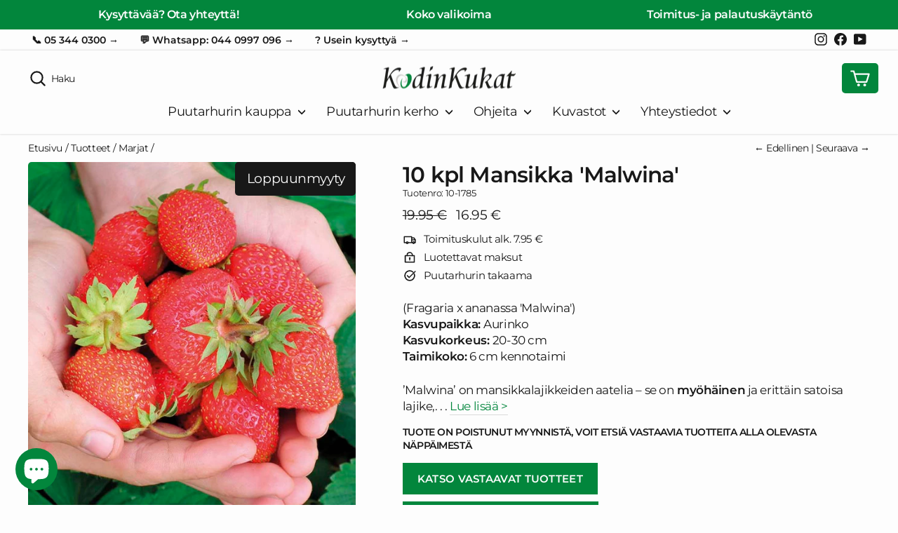

--- FILE ---
content_type: text/html; charset=utf-8
request_url: https://www.puutarha.com/collections/marjat/products/10-kpl-mansikka-malwina
body_size: 26999
content:
<!doctype html>
<html class="no-js" lang="fi" dir="ltr">
<head>
  <script>
  // Google Consent Mode V2 integration script from Consentmo GDPR
  window.isenseRules = {};
  window.isenseRules.gcm = {
      gcmVersion: 2,
      integrationVersion: 2,
      initialState: 7,
      adsDataRedaction: true,
      urlPassthrough: true,
      storage: { ad_personalization: "granted", ad_storage: "granted", ad_user_data: "granted", analytics_storage: "granted", functionality_storage: "granted", personalization_storage: "granted", security_storage: "granted", wait_for_update: 500 }
  };
  window.isenseRules.initializeGcm = function (rules) {
    let initialState = rules.initialState;
    let analyticsBlocked = initialState === 0 || initialState === 3 || initialState === 6 || initialState === 7;
    let marketingBlocked = initialState === 0 || initialState === 2 || initialState === 5 || initialState === 7;
    let functionalityBlocked = initialState === 4 || initialState === 5 || initialState === 6 || initialState === 7;

    let gdprCache = localStorage.getItem('gdprCache') ? JSON.parse(localStorage.getItem('gdprCache')) : null;
    if (gdprCache && typeof gdprCache.updatedPreferences !== "undefined") {
      let updatedPreferences = gdprCache && typeof gdprCache.updatedPreferences !== "undefined" ? gdprCache.updatedPreferences : null;
      analyticsBlocked = parseInt(updatedPreferences.indexOf('analytics')) > -1;
      marketingBlocked = parseInt(updatedPreferences.indexOf('marketing')) > -1;
      functionalityBlocked = parseInt(updatedPreferences.indexOf('functionality')) > -1;
    }
    
    isenseRules.gcm = {
      ...rules,
      storage: {
        ad_personalization: marketingBlocked ? "denied" : "granted",
        ad_storage: marketingBlocked ? "denied" : "granted",
        ad_user_data: marketingBlocked ? "denied" : "granted",
        analytics_storage: analyticsBlocked ? "denied" : "granted",
        functionality_storage: functionalityBlocked ? "denied" : "granted",
        personalization_storage: functionalityBlocked ? "denied" : "granted",
        security_storage: "granted",
        wait_for_update: 500
      },
    };
  }

  // Google Consent Mode - initialization start
  window.isenseRules.initializeGcm({
    ...window.isenseRules.gcm,
    adsDataRedaction: true,
    urlPassthrough: true,
    initialState: 7
  });

  /*
  * initialState acceptable values:
  * 0 - Set both ad_storage and analytics_storage to denied
  * 1 - Set all categories to granted
  * 2 - Set only ad_storage to denied
  * 3 - Set only analytics_storage to denied
  * 4 - Set only functionality_storage to denied
  * 5 - Set both ad_storage and functionality_storage to denied
  * 6 - Set both analytics_storage and functionality_storage to denied
  * 7 - Set all categories to denied
  */

  window.dataLayer = window.dataLayer || [];
  function gtag() { window.dataLayer.push(arguments); }
  gtag("consent", "default", isenseRules.gcm.storage);
  isenseRules.gcm.adsDataRedaction && gtag("set", "ads_data_redaction", isenseRules.gcm.adsDataRedaction);
  isenseRules.gcm.urlPassthrough && gtag("set", "url_passthrough", isenseRules.gcm.urlPassthrough);
</script>

  
  <script type="text/javascript" charset="utf-8" src="//d2oarllo6tn86.cloudfront.net/frosmo.easy.js" async></script>
  <script type="text/javascript" charset="utf-8" src="//d2oarllo6tn86.cloudfront.net/sites/puutarha_com.js" async></script>
  
  <meta charset="utf-8">
  <meta http-equiv="X-UA-Compatible" content="IE=edge,chrome=1">
  <meta name="viewport" content="width=device-width,initial-scale=1">
  <meta name="theme-color" content="#02863c">
  <meta name="google-site-verification" content="7eXiinONaIsZ62ZIcXDjAy6w0eR_nT2N5DEWig2oMoY" />
  <meta name="facebook-domain-verification" content="tbwvtxp2jfyqyuh5lwf95vn4cplnw5" />

  <link rel="canonical" href="https://www.puutarha.com/products/10-kpl-mansikka-malwina">
  <link rel="preconnect" href="https://cdn.shopify.com">
  <link rel="preconnect" href="https://fonts.shopifycdn.com">
  <link rel="preconnect" href="https://v2.zopim.com/bin/v/widget_v2.329.js">
  <link rel="dns-prefetch" href="https://productreviews.shopifycdn.com">
  <link rel="dns-prefetch" href="https://ajax.googleapis.com">
  <link rel="dns-prefetch" href="https://maps.googleapis.com">
  <link rel="dns-prefetch" href="https://maps.gstatic.com">
  
<link rel="shortcut icon" href="//www.puutarha.com/cdn/shop/files/puutarha-favicon_f2c493de-5d31-45bb-94dd-9a05a54f75be_32x32.png?v=1641717493" type="image/png" /><title>10 kpl Mansikka &#39;Malwina&#39;
&ndash; Puutarha.com
</title>
<meta name="description" content="’Malwina’ on mansikkalajikkeiden aatelia – se on myöhäinen ja erittäin satoisa lajike, joka kypsyy vasta heinäkuun loppupuolella tai jopa elokuun alussa, kun muut mansikat ovat jo menneet. Ja odotus palkitaan: marjat ovat suuria, täyteläisen makeita ja väreiltään upean tummanpunaisia myös sisältä. Maku on voimakas, täyteläinen ja hillomaisen makea – yksi herkullisimmista lajikkeista tuorekäyttöön. Marjat ovat kiinteitä ja säilyvät hyvin, mutta parhaiten ne loistavat tuoreena kulhosta, jälkiruoissa tai leivonnaisissa. Pensas kasvaa vahvaksi ja reheväksi, ja lajike on tunnettu hyvästä taudinkestävyydestään – se kestää erityisesti harmaahometta ja lehtitauteja tavanomaista paremmin. ’Malwina’ on itsepölytteinen ja helppohoitoinen, mutta tilaa kannattaa jättää – kasvi on tanakka ja tuuhea. Knoppitieto: ’Malwina’ on saksalainen jaloste, nimetty jalostajan tyttären mukaan – ja siitä on tullut nopeasti yksi Euroopan suosituimmista myöhäislajikkeista huippumaun ja säänkestävyyden ansiosta Toimitusaika Tuotteiden toimitukset aloitetaan huhtikuun loppupuolella ja jatketaan koko kevään ajan. Taimet toimitetaan saman kokoisina toimitusviikosta riippumatta. Saat toimituksen, kun kaikki tilauksesi tuotteet ovat valmiita lähetettäväksi. Kun pakettisi on lähdössä saat ennakkoviestin lähtevästä paketista. Jos sinulla on toiveita toimitusajan suhteen, otathan yhteyttä asiakaspalveluumme p. 05 344 0300 tai puutarha@kodinkukat.fi. HUOM! Matkapuhelinnumero pakollinen tieto toimitusviestien takia! Pakettien saapumisilmoitus lähetetään ainoastaan tekstiviestinä. Pakettien säilytysaika postissa max. 7 vrk. Kasvatusohje Kasvupaikka: aurinkoSatokausi: heinä-elokuuKasvukorkeus: 20-30 cmIstutusväli: 30 cmTaimikoko: kennotaimi"><meta property="og:site_name" content="Puutarha.com">
  <meta property="og:url" content="https://www.puutarha.com/products/10-kpl-mansikka-malwina">
  <meta property="og:title" content="10 kpl Mansikka &#39;Malwina&#39;">
  <meta property="og:type" content="product">
  <meta property="og:description" content="’Malwina’ on mansikkalajikkeiden aatelia – se on myöhäinen ja erittäin satoisa lajike, joka kypsyy vasta heinäkuun loppupuolella tai jopa elokuun alussa, kun muut mansikat ovat jo menneet. Ja odotus palkitaan: marjat ovat suuria, täyteläisen makeita ja väreiltään upean tummanpunaisia myös sisältä. Maku on voimakas, täyteläinen ja hillomaisen makea – yksi herkullisimmista lajikkeista tuorekäyttöön. Marjat ovat kiinteitä ja säilyvät hyvin, mutta parhaiten ne loistavat tuoreena kulhosta, jälkiruoissa tai leivonnaisissa. Pensas kasvaa vahvaksi ja reheväksi, ja lajike on tunnettu hyvästä taudinkestävyydestään – se kestää erityisesti harmaahometta ja lehtitauteja tavanomaista paremmin. ’Malwina’ on itsepölytteinen ja helppohoitoinen, mutta tilaa kannattaa jättää – kasvi on tanakka ja tuuhea. Knoppitieto: ’Malwina’ on saksalainen jaloste, nimetty jalostajan tyttären mukaan – ja siitä on tullut nopeasti yksi Euroopan suosituimmista myöhäislajikkeista huippumaun ja säänkestävyyden ansiosta Toimitusaika Tuotteiden toimitukset aloitetaan huhtikuun loppupuolella ja jatketaan koko kevään ajan. Taimet toimitetaan saman kokoisina toimitusviikosta riippumatta. Saat toimituksen, kun kaikki tilauksesi tuotteet ovat valmiita lähetettäväksi. Kun pakettisi on lähdössä saat ennakkoviestin lähtevästä paketista. Jos sinulla on toiveita toimitusajan suhteen, otathan yhteyttä asiakaspalveluumme p. 05 344 0300 tai puutarha@kodinkukat.fi. HUOM! Matkapuhelinnumero pakollinen tieto toimitusviestien takia! Pakettien saapumisilmoitus lähetetään ainoastaan tekstiviestinä. Pakettien säilytysaika postissa max. 7 vrk. Kasvatusohje Kasvupaikka: aurinkoSatokausi: heinä-elokuuKasvukorkeus: 20-30 cmIstutusväli: 30 cmTaimikoko: kennotaimi"><meta property="og:image" content="http://www.puutarha.com/cdn/shop/files/28_mansikka_4b939400-a3e7-4baf-85ef-22db541ff36c.jpg?v=1690352367">
    <meta property="og:image:secure_url" content="https://www.puutarha.com/cdn/shop/files/28_mansikka_4b939400-a3e7-4baf-85ef-22db541ff36c.jpg?v=1690352367">
    <meta property="og:image:width" content="630">
    <meta property="og:image:height" content="700"><meta name="twitter:site" content="@">
  <meta name="twitter:card" content="summary_large_image">
  <meta name="twitter:title" content="10 kpl Mansikka 'Malwina'">
  <meta name="twitter:description" content="’Malwina’ on mansikkalajikkeiden aatelia – se on myöhäinen ja erittäin satoisa lajike, joka kypsyy vasta heinäkuun loppupuolella tai jopa elokuun alussa, kun muut mansikat ovat jo menneet. Ja odotus palkitaan: marjat ovat suuria, täyteläisen makeita ja väreiltään upean tummanpunaisia myös sisältä. Maku on voimakas, täyteläinen ja hillomaisen makea – yksi herkullisimmista lajikkeista tuorekäyttöön. Marjat ovat kiinteitä ja säilyvät hyvin, mutta parhaiten ne loistavat tuoreena kulhosta, jälkiruoissa tai leivonnaisissa. Pensas kasvaa vahvaksi ja reheväksi, ja lajike on tunnettu hyvästä taudinkestävyydestään – se kestää erityisesti harmaahometta ja lehtitauteja tavanomaista paremmin. ’Malwina’ on itsepölytteinen ja helppohoitoinen, mutta tilaa kannattaa jättää – kasvi on tanakka ja tuuhea. Knoppitieto: ’Malwina’ on saksalainen jaloste, nimetty jalostajan tyttären mukaan – ja siitä on tullut nopeasti yksi Euroopan suosituimmista myöhäislajikkeista huippumaun ja säänkestävyyden ansiosta Toimitusaika Tuotteiden toimitukset aloitetaan huhtikuun loppupuolella ja jatketaan koko kevään ajan. Taimet toimitetaan saman kokoisina toimitusviikosta riippumatta. Saat toimituksen, kun kaikki tilauksesi tuotteet ovat valmiita lähetettäväksi. Kun pakettisi on lähdössä saat ennakkoviestin lähtevästä paketista. Jos sinulla on toiveita toimitusajan suhteen, otathan yhteyttä asiakaspalveluumme p. 05 344 0300 tai puutarha@kodinkukat.fi. HUOM! Matkapuhelinnumero pakollinen tieto toimitusviestien takia! Pakettien saapumisilmoitus lähetetään ainoastaan tekstiviestinä. Pakettien säilytysaika postissa max. 7 vrk. Kasvatusohje Kasvupaikka: aurinkoSatokausi: heinä-elokuuKasvukorkeus: 20-30 cmIstutusväli: 30 cmTaimikoko: kennotaimi">
<style data-shopify>@font-face {
  font-family: Montserrat;
  font-weight: 600;
  font-style: normal;
  font-display: swap;
  src: url("//www.puutarha.com/cdn/fonts/montserrat/montserrat_n6.1326b3e84230700ef15b3a29fb520639977513e0.woff2") format("woff2"),
       url("//www.puutarha.com/cdn/fonts/montserrat/montserrat_n6.652f051080eb14192330daceed8cd53dfdc5ead9.woff") format("woff");
}

  @font-face {
  font-family: Montserrat;
  font-weight: 400;
  font-style: normal;
  font-display: swap;
  src: url("//www.puutarha.com/cdn/fonts/montserrat/montserrat_n4.81949fa0ac9fd2021e16436151e8eaa539321637.woff2") format("woff2"),
       url("//www.puutarha.com/cdn/fonts/montserrat/montserrat_n4.a6c632ca7b62da89c3594789ba828388aac693fe.woff") format("woff");
}


  @font-face {
  font-family: Montserrat;
  font-weight: 600;
  font-style: normal;
  font-display: swap;
  src: url("//www.puutarha.com/cdn/fonts/montserrat/montserrat_n6.1326b3e84230700ef15b3a29fb520639977513e0.woff2") format("woff2"),
       url("//www.puutarha.com/cdn/fonts/montserrat/montserrat_n6.652f051080eb14192330daceed8cd53dfdc5ead9.woff") format("woff");
}

  @font-face {
  font-family: Montserrat;
  font-weight: 400;
  font-style: italic;
  font-display: swap;
  src: url("//www.puutarha.com/cdn/fonts/montserrat/montserrat_i4.5a4ea298b4789e064f62a29aafc18d41f09ae59b.woff2") format("woff2"),
       url("//www.puutarha.com/cdn/fonts/montserrat/montserrat_i4.072b5869c5e0ed5b9d2021e4c2af132e16681ad2.woff") format("woff");
}

  @font-face {
  font-family: Montserrat;
  font-weight: 600;
  font-style: italic;
  font-display: swap;
  src: url("//www.puutarha.com/cdn/fonts/montserrat/montserrat_i6.e90155dd2f004112a61c0322d66d1f59dadfa84b.woff2") format("woff2"),
       url("//www.puutarha.com/cdn/fonts/montserrat/montserrat_i6.41470518d8e9d7f1bcdd29a447c2397e5393943f.woff") format("woff");
}

</style><link href="//www.puutarha.com/cdn/shop/t/52/assets/theme.css?v=97835339034125943311743496902" rel="stylesheet" type="text/css" media="all" />
<style data-shopify>:root {
    --typeHeaderPrimary: Montserrat;
    --typeHeaderFallback: sans-serif;
    --typeHeaderSize: 36px;
    --typeHeaderWeight: 600;
    --typeHeaderLineHeight: 1.2;
    --typeHeaderSpacing: -0.025em;

    --typeBasePrimary:Montserrat;
    --typeBaseFallback:sans-serif;
    --typeBaseSize: 17px;
    --typeBaseWeight: 400;
    --typeBaseSpacing: -0.025em;
    --typeBaseLineHeight: 1.4;

    --typeCollectionTitle: 20px;

    --iconWeight: 5px;
    --iconLinecaps: round;

    
      --buttonRadius: 0px;
    
    --globalRadius: 5px;
    --colorGridOverlayOpacity: 0.1;
  }

  .placeholder-content {
    background-image: linear-gradient(100deg, rgba(0,0,0,0) 40%, rgba(0, 0, 0, 0.0) 63%, rgba(0,0,0,0) 79%);
  }</style><script>
    document.documentElement.className = document.documentElement.className.replace('no-js', 'js');

    window.theme = window.theme || {};
    theme.routes = {
      home: "/",
      cart: "/cart.js",
      cartPage: "/cart",
      cartAdd: "/cart/add.js",
      cartChange: "/cart/change.js",
      search: "/search"
    };
    theme.strings = {
      soldOut: "Loppuunmyyty",
      unavailable: "Ei saatavilla",
      inStockLabel: "Saatavilla heti",
      stockLabel: "Vähissä - [count] jäljellä",
      willNotShipUntil: "Toimitamme taas [date]",
      willBeInStockAfter: "Saatavilla [date]",
      waitingForStock: "Lisää tulossa",
      savePrice: "Säästä [saved_amount]",
      cartEmpty: "Ostoskorisi on tyhjä",
      cartTermsConfirmation: "Sinun täytyy hyväksyä käyttöehdot ennen maksua",
      searchCollections: "Tuotteet",
      searchPages: "Sivut:",
      searchArticles: "Artikkelit:"
    };
    theme.settings = {
      dynamicVariantsEnable: true,
      cartType: "drawer",
      isCustomerTemplate: false,
      moneyFormat: "{{amount}} €",
      saveType: "percent",
      productImageSize: "square",
      productImageCover: false,
      predictiveSearch: false,
      predictiveSearchType: "product,article,page,collection",
      quickView: false,
      themeName: 'Impulse',
      themeVersion: "5.3.0"
    };
  
    const free_gift_id = 42968144052479;
    const free_gift_categories = "Kesakukat, Hyötykasvit, Monivuotiset, Ruusut,";
  </script>

  <script src="//searchserverapi1.com/widgets/shopify/init.js?a=0M4N6O4a2F" defer="defer"></script>
  <script>window.performance && window.performance.mark && window.performance.mark('shopify.content_for_header.start');</script><meta name="google-site-verification" content="cnHnM6vF23RMQVQYUSR6OJpNCZx4ZPclFwm95Brq8ak">
<meta id="shopify-digital-wallet" name="shopify-digital-wallet" content="/18972471/digital_wallets/dialog">
<link rel="alternate" type="application/json+oembed" href="https://www.puutarha.com/products/10-kpl-mansikka-malwina.oembed">
<script async="async" src="/checkouts/internal/preloads.js?locale=fi-FI"></script>
<script id="shopify-features" type="application/json">{"accessToken":"6fc65a029a9e0ee04d83a300f6c12a3e","betas":["rich-media-storefront-analytics"],"domain":"www.puutarha.com","predictiveSearch":true,"shopId":18972471,"locale":"fi"}</script>
<script>var Shopify = Shopify || {};
Shopify.shop = "puutarhakauppa.myshopify.com";
Shopify.locale = "fi";
Shopify.currency = {"active":"EUR","rate":"1.0"};
Shopify.country = "FI";
Shopify.theme = {"name":"puutarha.com\/tilaajalahja","id":151272653132,"schema_name":"Impulse","schema_version":"5.3.0","theme_store_id":null,"role":"main"};
Shopify.theme.handle = "null";
Shopify.theme.style = {"id":null,"handle":null};
Shopify.cdnHost = "www.puutarha.com/cdn";
Shopify.routes = Shopify.routes || {};
Shopify.routes.root = "/";</script>
<script type="module">!function(o){(o.Shopify=o.Shopify||{}).modules=!0}(window);</script>
<script>!function(o){function n(){var o=[];function n(){o.push(Array.prototype.slice.apply(arguments))}return n.q=o,n}var t=o.Shopify=o.Shopify||{};t.loadFeatures=n(),t.autoloadFeatures=n()}(window);</script>
<script id="shop-js-analytics" type="application/json">{"pageType":"product"}</script>
<script defer="defer" async type="module" src="//www.puutarha.com/cdn/shopifycloud/shop-js/modules/v2/client.init-shop-cart-sync_CVn0nVyo.fi.esm.js"></script>
<script defer="defer" async type="module" src="//www.puutarha.com/cdn/shopifycloud/shop-js/modules/v2/chunk.common_Bb0CS1T2.esm.js"></script>
<script type="module">
  await import("//www.puutarha.com/cdn/shopifycloud/shop-js/modules/v2/client.init-shop-cart-sync_CVn0nVyo.fi.esm.js");
await import("//www.puutarha.com/cdn/shopifycloud/shop-js/modules/v2/chunk.common_Bb0CS1T2.esm.js");

  window.Shopify.SignInWithShop?.initShopCartSync?.({"fedCMEnabled":true,"windoidEnabled":true});

</script>
<script>(function() {
  var isLoaded = false;
  function asyncLoad() {
    if (isLoaded) return;
    isLoaded = true;
    var urls = ["https:\/\/accessories.w3apps.co\/js\/accessories.js?shop=puutarhakauppa.myshopify.com","https:\/\/gdprcdn.b-cdn.net\/js\/gdpr_cookie_consent.min.js?shop=puutarhakauppa.myshopify.com","https:\/\/searchanise-ef84.kxcdn.com\/widgets\/shopify\/init.js?a=0M4N6O4a2F\u0026shop=puutarhakauppa.myshopify.com","\/\/backinstock.useamp.com\/widget\/97523_1767161492.js?category=bis\u0026v=6\u0026shop=puutarhakauppa.myshopify.com"];
    for (var i = 0; i < urls.length; i++) {
      var s = document.createElement('script');
      s.type = 'text/javascript';
      s.async = true;
      s.src = urls[i];
      var x = document.getElementsByTagName('script')[0];
      x.parentNode.insertBefore(s, x);
    }
  };
  if(window.attachEvent) {
    window.attachEvent('onload', asyncLoad);
  } else {
    window.addEventListener('load', asyncLoad, false);
  }
})();</script>
<script id="__st">var __st={"a":18972471,"offset":7200,"reqid":"48a04777-ab00-4e37-bf4d-5758b870cbed-1767225611","pageurl":"www.puutarha.com\/collections\/marjat\/products\/10-kpl-mansikka-malwina","u":"487f79252cec","p":"product","rtyp":"product","rid":5569502707862};</script>
<script>window.ShopifyPaypalV4VisibilityTracking = true;</script>
<script id="captcha-bootstrap">!function(){'use strict';const t='contact',e='account',n='new_comment',o=[[t,t],['blogs',n],['comments',n],[t,'customer']],c=[[e,'customer_login'],[e,'guest_login'],[e,'recover_customer_password'],[e,'create_customer']],r=t=>t.map((([t,e])=>`form[action*='/${t}']:not([data-nocaptcha='true']) input[name='form_type'][value='${e}']`)).join(','),a=t=>()=>t?[...document.querySelectorAll(t)].map((t=>t.form)):[];function s(){const t=[...o],e=r(t);return a(e)}const i='password',u='form_key',d=['recaptcha-v3-token','g-recaptcha-response','h-captcha-response',i],f=()=>{try{return window.sessionStorage}catch{return}},m='__shopify_v',_=t=>t.elements[u];function p(t,e,n=!1){try{const o=window.sessionStorage,c=JSON.parse(o.getItem(e)),{data:r}=function(t){const{data:e,action:n}=t;return t[m]||n?{data:e,action:n}:{data:t,action:n}}(c);for(const[e,n]of Object.entries(r))t.elements[e]&&(t.elements[e].value=n);n&&o.removeItem(e)}catch(o){console.error('form repopulation failed',{error:o})}}const l='form_type',E='cptcha';function T(t){t.dataset[E]=!0}const w=window,h=w.document,L='Shopify',v='ce_forms',y='captcha';let A=!1;((t,e)=>{const n=(g='f06e6c50-85a8-45c8-87d0-21a2b65856fe',I='https://cdn.shopify.com/shopifycloud/storefront-forms-hcaptcha/ce_storefront_forms_captcha_hcaptcha.v1.5.2.iife.js',D={infoText:'hCaptchan suojaama',privacyText:'Tietosuoja',termsText:'Ehdot'},(t,e,n)=>{const o=w[L][v],c=o.bindForm;if(c)return c(t,g,e,D).then(n);var r;o.q.push([[t,g,e,D],n]),r=I,A||(h.body.append(Object.assign(h.createElement('script'),{id:'captcha-provider',async:!0,src:r})),A=!0)});var g,I,D;w[L]=w[L]||{},w[L][v]=w[L][v]||{},w[L][v].q=[],w[L][y]=w[L][y]||{},w[L][y].protect=function(t,e){n(t,void 0,e),T(t)},Object.freeze(w[L][y]),function(t,e,n,w,h,L){const[v,y,A,g]=function(t,e,n){const i=e?o:[],u=t?c:[],d=[...i,...u],f=r(d),m=r(i),_=r(d.filter((([t,e])=>n.includes(e))));return[a(f),a(m),a(_),s()]}(w,h,L),I=t=>{const e=t.target;return e instanceof HTMLFormElement?e:e&&e.form},D=t=>v().includes(t);t.addEventListener('submit',(t=>{const e=I(t);if(!e)return;const n=D(e)&&!e.dataset.hcaptchaBound&&!e.dataset.recaptchaBound,o=_(e),c=g().includes(e)&&(!o||!o.value);(n||c)&&t.preventDefault(),c&&!n&&(function(t){try{if(!f())return;!function(t){const e=f();if(!e)return;const n=_(t);if(!n)return;const o=n.value;o&&e.removeItem(o)}(t);const e=Array.from(Array(32),(()=>Math.random().toString(36)[2])).join('');!function(t,e){_(t)||t.append(Object.assign(document.createElement('input'),{type:'hidden',name:u})),t.elements[u].value=e}(t,e),function(t,e){const n=f();if(!n)return;const o=[...t.querySelectorAll(`input[type='${i}']`)].map((({name:t})=>t)),c=[...d,...o],r={};for(const[a,s]of new FormData(t).entries())c.includes(a)||(r[a]=s);n.setItem(e,JSON.stringify({[m]:1,action:t.action,data:r}))}(t,e)}catch(e){console.error('failed to persist form',e)}}(e),e.submit())}));const S=(t,e)=>{t&&!t.dataset[E]&&(n(t,e.some((e=>e===t))),T(t))};for(const o of['focusin','change'])t.addEventListener(o,(t=>{const e=I(t);D(e)&&S(e,y())}));const B=e.get('form_key'),M=e.get(l),P=B&&M;t.addEventListener('DOMContentLoaded',(()=>{const t=y();if(P)for(const e of t)e.elements[l].value===M&&p(e,B);[...new Set([...A(),...v().filter((t=>'true'===t.dataset.shopifyCaptcha))])].forEach((e=>S(e,t)))}))}(h,new URLSearchParams(w.location.search),n,t,e,['guest_login'])})(!0,!0)}();</script>
<script integrity="sha256-4kQ18oKyAcykRKYeNunJcIwy7WH5gtpwJnB7kiuLZ1E=" data-source-attribution="shopify.loadfeatures" defer="defer" src="//www.puutarha.com/cdn/shopifycloud/storefront/assets/storefront/load_feature-a0a9edcb.js" crossorigin="anonymous"></script>
<script data-source-attribution="shopify.dynamic_checkout.dynamic.init">var Shopify=Shopify||{};Shopify.PaymentButton=Shopify.PaymentButton||{isStorefrontPortableWallets:!0,init:function(){window.Shopify.PaymentButton.init=function(){};var t=document.createElement("script");t.src="https://www.puutarha.com/cdn/shopifycloud/portable-wallets/latest/portable-wallets.fi.js",t.type="module",document.head.appendChild(t)}};
</script>
<script data-source-attribution="shopify.dynamic_checkout.buyer_consent">
  function portableWalletsHideBuyerConsent(e){var t=document.getElementById("shopify-buyer-consent"),n=document.getElementById("shopify-subscription-policy-button");t&&n&&(t.classList.add("hidden"),t.setAttribute("aria-hidden","true"),n.removeEventListener("click",e))}function portableWalletsShowBuyerConsent(e){var t=document.getElementById("shopify-buyer-consent"),n=document.getElementById("shopify-subscription-policy-button");t&&n&&(t.classList.remove("hidden"),t.removeAttribute("aria-hidden"),n.addEventListener("click",e))}window.Shopify?.PaymentButton&&(window.Shopify.PaymentButton.hideBuyerConsent=portableWalletsHideBuyerConsent,window.Shopify.PaymentButton.showBuyerConsent=portableWalletsShowBuyerConsent);
</script>
<script data-source-attribution="shopify.dynamic_checkout.cart.bootstrap">document.addEventListener("DOMContentLoaded",(function(){function t(){return document.querySelector("shopify-accelerated-checkout-cart, shopify-accelerated-checkout")}if(t())Shopify.PaymentButton.init();else{new MutationObserver((function(e,n){t()&&(Shopify.PaymentButton.init(),n.disconnect())})).observe(document.body,{childList:!0,subtree:!0})}}));
</script>

<script>window.performance && window.performance.mark && window.performance.mark('shopify.content_for_header.end');</script>

  <script src="//www.puutarha.com/cdn/shop/t/52/assets/vendor-scripts-v10.js" defer="defer"></script><script src="//www.puutarha.com/cdn/shop/t/52/assets/theme.js?v=38348681188414092861735560527" defer="defer"></script>
  
  <script src="//www.puutarha.com/cdn/shop/t/52/assets/puutarhuri-suosittelee.js?v=21965317189944239701690357735" defer="defer"></script>
  





  <!-- Google Tag Manager -->
  <script>(function (w, d, s, l, i) {
      w[l] = w[l] || []; w[l].push({
        'gtm.start':
          new Date().getTime(), event: 'gtm.js'
      }); var f = d.getElementsByTagName(s)[0],
        j = d.createElement(s), dl = l != 'dataLayer' ? '&l=' + l : ''; j.async = true; j.src =
          'https://www.googletagmanager.com/gtm.js?id=' + i + dl; f.parentNode.insertBefore(j, f);
    })(window, document, 'script', 'dataLayer', 'GTM-KHVDF7P');</script>
<!-- BEGIN app block: shopify://apps/frosmo-kk1/blocks/frosmo-script/9b760f46-5692-4570-b86e-e4bf33646da6 -->





<script type="text/javascript" charset="utf-8" async src="//d2oarllo6tn86.cloudfront.net/frosmo.easy.js"></script>
<script type="text/javascript" charset="utf-8" async src="//d2oarllo6tn86.cloudfront.net/sites/puutarha_com.js"></script>
<script type="text/javascript">
  window.addEventListener('frosmo.ready', (event) => {
    
      frosmo.easy.strategies.setPageProductContext({
        id: '5569502707862',
        category: 'Aurinkoinen'
      });
    
  });
</script>



<!-- END app block --><!-- BEGIN app block: shopify://apps/microsoft-clarity/blocks/clarity_js/31c3d126-8116-4b4a-8ba1-baeda7c4aeea -->
<script type="text/javascript">
  (function (c, l, a, r, i, t, y) {
    c[a] = c[a] || function () { (c[a].q = c[a].q || []).push(arguments); };
    t = l.createElement(r); t.async = 1; t.src = "https://www.clarity.ms/tag/" + i + "?ref=shopify";
    y = l.getElementsByTagName(r)[0]; y.parentNode.insertBefore(t, y);

    c.Shopify.loadFeatures([{ name: "consent-tracking-api", version: "0.1" }], error => {
      if (error) {
        console.error("Error loading Shopify features:", error);
        return;
      }

      c[a]('consentv2', {
        ad_Storage: c.Shopify.customerPrivacy.marketingAllowed() ? "granted" : "denied",
        analytics_Storage: c.Shopify.customerPrivacy.analyticsProcessingAllowed() ? "granted" : "denied",
      });
    });

    l.addEventListener("visitorConsentCollected", function (e) {
      c[a]('consentv2', {
        ad_Storage: e.detail.marketingAllowed ? "granted" : "denied",
        analytics_Storage: e.detail.analyticsAllowed ? "granted" : "denied",
      });
    });
  })(window, document, "clarity", "script", "t3xdmpdqla");
</script>



<!-- END app block --><script src="https://cdn.shopify.com/extensions/7bc9bb47-adfa-4267-963e-cadee5096caf/inbox-1252/assets/inbox-chat-loader.js" type="text/javascript" defer="defer"></script>
<link href="https://monorail-edge.shopifysvc.com" rel="dns-prefetch">
<script>(function(){if ("sendBeacon" in navigator && "performance" in window) {try {var session_token_from_headers = performance.getEntriesByType('navigation')[0].serverTiming.find(x => x.name == '_s').description;} catch {var session_token_from_headers = undefined;}var session_cookie_matches = document.cookie.match(/_shopify_s=([^;]*)/);var session_token_from_cookie = session_cookie_matches && session_cookie_matches.length === 2 ? session_cookie_matches[1] : "";var session_token = session_token_from_headers || session_token_from_cookie || "";function handle_abandonment_event(e) {var entries = performance.getEntries().filter(function(entry) {return /monorail-edge.shopifysvc.com/.test(entry.name);});if (!window.abandonment_tracked && entries.length === 0) {window.abandonment_tracked = true;var currentMs = Date.now();var navigation_start = performance.timing.navigationStart;var payload = {shop_id: 18972471,url: window.location.href,navigation_start,duration: currentMs - navigation_start,session_token,page_type: "product"};window.navigator.sendBeacon("https://monorail-edge.shopifysvc.com/v1/produce", JSON.stringify({schema_id: "online_store_buyer_site_abandonment/1.1",payload: payload,metadata: {event_created_at_ms: currentMs,event_sent_at_ms: currentMs}}));}}window.addEventListener('pagehide', handle_abandonment_event);}}());</script>
<script id="web-pixels-manager-setup">(function e(e,d,r,n,o){if(void 0===o&&(o={}),!Boolean(null===(a=null===(i=window.Shopify)||void 0===i?void 0:i.analytics)||void 0===a?void 0:a.replayQueue)){var i,a;window.Shopify=window.Shopify||{};var t=window.Shopify;t.analytics=t.analytics||{};var s=t.analytics;s.replayQueue=[],s.publish=function(e,d,r){return s.replayQueue.push([e,d,r]),!0};try{self.performance.mark("wpm:start")}catch(e){}var l=function(){var e={modern:/Edge?\/(1{2}[4-9]|1[2-9]\d|[2-9]\d{2}|\d{4,})\.\d+(\.\d+|)|Firefox\/(1{2}[4-9]|1[2-9]\d|[2-9]\d{2}|\d{4,})\.\d+(\.\d+|)|Chrom(ium|e)\/(9{2}|\d{3,})\.\d+(\.\d+|)|(Maci|X1{2}).+ Version\/(15\.\d+|(1[6-9]|[2-9]\d|\d{3,})\.\d+)([,.]\d+|)( \(\w+\)|)( Mobile\/\w+|) Safari\/|Chrome.+OPR\/(9{2}|\d{3,})\.\d+\.\d+|(CPU[ +]OS|iPhone[ +]OS|CPU[ +]iPhone|CPU IPhone OS|CPU iPad OS)[ +]+(15[._]\d+|(1[6-9]|[2-9]\d|\d{3,})[._]\d+)([._]\d+|)|Android:?[ /-](13[3-9]|1[4-9]\d|[2-9]\d{2}|\d{4,})(\.\d+|)(\.\d+|)|Android.+Firefox\/(13[5-9]|1[4-9]\d|[2-9]\d{2}|\d{4,})\.\d+(\.\d+|)|Android.+Chrom(ium|e)\/(13[3-9]|1[4-9]\d|[2-9]\d{2}|\d{4,})\.\d+(\.\d+|)|SamsungBrowser\/([2-9]\d|\d{3,})\.\d+/,legacy:/Edge?\/(1[6-9]|[2-9]\d|\d{3,})\.\d+(\.\d+|)|Firefox\/(5[4-9]|[6-9]\d|\d{3,})\.\d+(\.\d+|)|Chrom(ium|e)\/(5[1-9]|[6-9]\d|\d{3,})\.\d+(\.\d+|)([\d.]+$|.*Safari\/(?![\d.]+ Edge\/[\d.]+$))|(Maci|X1{2}).+ Version\/(10\.\d+|(1[1-9]|[2-9]\d|\d{3,})\.\d+)([,.]\d+|)( \(\w+\)|)( Mobile\/\w+|) Safari\/|Chrome.+OPR\/(3[89]|[4-9]\d|\d{3,})\.\d+\.\d+|(CPU[ +]OS|iPhone[ +]OS|CPU[ +]iPhone|CPU IPhone OS|CPU iPad OS)[ +]+(10[._]\d+|(1[1-9]|[2-9]\d|\d{3,})[._]\d+)([._]\d+|)|Android:?[ /-](13[3-9]|1[4-9]\d|[2-9]\d{2}|\d{4,})(\.\d+|)(\.\d+|)|Mobile Safari.+OPR\/([89]\d|\d{3,})\.\d+\.\d+|Android.+Firefox\/(13[5-9]|1[4-9]\d|[2-9]\d{2}|\d{4,})\.\d+(\.\d+|)|Android.+Chrom(ium|e)\/(13[3-9]|1[4-9]\d|[2-9]\d{2}|\d{4,})\.\d+(\.\d+|)|Android.+(UC? ?Browser|UCWEB|U3)[ /]?(15\.([5-9]|\d{2,})|(1[6-9]|[2-9]\d|\d{3,})\.\d+)\.\d+|SamsungBrowser\/(5\.\d+|([6-9]|\d{2,})\.\d+)|Android.+MQ{2}Browser\/(14(\.(9|\d{2,})|)|(1[5-9]|[2-9]\d|\d{3,})(\.\d+|))(\.\d+|)|K[Aa][Ii]OS\/(3\.\d+|([4-9]|\d{2,})\.\d+)(\.\d+|)/},d=e.modern,r=e.legacy,n=navigator.userAgent;return n.match(d)?"modern":n.match(r)?"legacy":"unknown"}(),u="modern"===l?"modern":"legacy",c=(null!=n?n:{modern:"",legacy:""})[u],f=function(e){return[e.baseUrl,"/wpm","/b",e.hashVersion,"modern"===e.buildTarget?"m":"l",".js"].join("")}({baseUrl:d,hashVersion:r,buildTarget:u}),m=function(e){var d=e.version,r=e.bundleTarget,n=e.surface,o=e.pageUrl,i=e.monorailEndpoint;return{emit:function(e){var a=e.status,t=e.errorMsg,s=(new Date).getTime(),l=JSON.stringify({metadata:{event_sent_at_ms:s},events:[{schema_id:"web_pixels_manager_load/3.1",payload:{version:d,bundle_target:r,page_url:o,status:a,surface:n,error_msg:t},metadata:{event_created_at_ms:s}}]});if(!i)return console&&console.warn&&console.warn("[Web Pixels Manager] No Monorail endpoint provided, skipping logging."),!1;try{return self.navigator.sendBeacon.bind(self.navigator)(i,l)}catch(e){}var u=new XMLHttpRequest;try{return u.open("POST",i,!0),u.setRequestHeader("Content-Type","text/plain"),u.send(l),!0}catch(e){return console&&console.warn&&console.warn("[Web Pixels Manager] Got an unhandled error while logging to Monorail."),!1}}}}({version:r,bundleTarget:l,surface:e.surface,pageUrl:self.location.href,monorailEndpoint:e.monorailEndpoint});try{o.browserTarget=l,function(e){var d=e.src,r=e.async,n=void 0===r||r,o=e.onload,i=e.onerror,a=e.sri,t=e.scriptDataAttributes,s=void 0===t?{}:t,l=document.createElement("script"),u=document.querySelector("head"),c=document.querySelector("body");if(l.async=n,l.src=d,a&&(l.integrity=a,l.crossOrigin="anonymous"),s)for(var f in s)if(Object.prototype.hasOwnProperty.call(s,f))try{l.dataset[f]=s[f]}catch(e){}if(o&&l.addEventListener("load",o),i&&l.addEventListener("error",i),u)u.appendChild(l);else{if(!c)throw new Error("Did not find a head or body element to append the script");c.appendChild(l)}}({src:f,async:!0,onload:function(){if(!function(){var e,d;return Boolean(null===(d=null===(e=window.Shopify)||void 0===e?void 0:e.analytics)||void 0===d?void 0:d.initialized)}()){var d=window.webPixelsManager.init(e)||void 0;if(d){var r=window.Shopify.analytics;r.replayQueue.forEach((function(e){var r=e[0],n=e[1],o=e[2];d.publishCustomEvent(r,n,o)})),r.replayQueue=[],r.publish=d.publishCustomEvent,r.visitor=d.visitor,r.initialized=!0}}},onerror:function(){return m.emit({status:"failed",errorMsg:"".concat(f," has failed to load")})},sri:function(e){var d=/^sha384-[A-Za-z0-9+/=]+$/;return"string"==typeof e&&d.test(e)}(c)?c:"",scriptDataAttributes:o}),m.emit({status:"loading"})}catch(e){m.emit({status:"failed",errorMsg:(null==e?void 0:e.message)||"Unknown error"})}}})({shopId: 18972471,storefrontBaseUrl: "https://www.puutarha.com",extensionsBaseUrl: "https://extensions.shopifycdn.com/cdn/shopifycloud/web-pixels-manager",monorailEndpoint: "https://monorail-edge.shopifysvc.com/unstable/produce_batch",surface: "storefront-renderer",enabledBetaFlags: ["2dca8a86","a0d5f9d2"],webPixelsConfigList: [{"id":"2859991372","configuration":"{\"projectId\":\"t3xdmpdqla\"}","eventPayloadVersion":"v1","runtimeContext":"STRICT","scriptVersion":"737156edc1fafd4538f270df27821f1c","type":"APP","apiClientId":240074326017,"privacyPurposes":[],"capabilities":["advanced_dom_events"],"dataSharingAdjustments":{"protectedCustomerApprovalScopes":["read_customer_personal_data"]}},{"id":"2160689484","configuration":"{\"region\":\"fi1\",\"origin\":\"puutarha_com\"}","eventPayloadVersion":"v1","runtimeContext":"STRICT","scriptVersion":"3f726acdd6e0061093536418285c5c8e","type":"APP","apiClientId":252703703041,"privacyPurposes":["ANALYTICS","PREFERENCES"],"dataSharingAdjustments":{"protectedCustomerApprovalScopes":["read_customer_address","read_customer_email","read_customer_name","read_customer_phone","read_customer_personal_data"]}},{"id":"1027768652","configuration":"{\"config\":\"{\\\"google_tag_ids\\\":[\\\"AW-1035245224\\\",\\\"GT-MQB4P75\\\"],\\\"target_country\\\":\\\"FI\\\",\\\"gtag_events\\\":[{\\\"type\\\":\\\"begin_checkout\\\",\\\"action_label\\\":[\\\"G-WFE66EX578\\\",\\\"AW-1035245224\\\/LYjoCP-J3JcbEKit0u0D\\\"]},{\\\"type\\\":\\\"search\\\",\\\"action_label\\\":[\\\"G-WFE66EX578\\\",\\\"AW-1035245224\\\/dBkHCObl4JcbEKit0u0D\\\"]},{\\\"type\\\":\\\"view_item\\\",\\\"action_label\\\":[\\\"G-WFE66EX578\\\",\\\"AW-1035245224\\\/AJx3COPl4JcbEKit0u0D\\\",\\\"MC-HPSCMBLHRF\\\"]},{\\\"type\\\":\\\"purchase\\\",\\\"action_label\\\":[\\\"G-WFE66EX578\\\",\\\"AW-1035245224\\\/lT_MCPyJ3JcbEKit0u0D\\\",\\\"MC-HPSCMBLHRF\\\"]},{\\\"type\\\":\\\"page_view\\\",\\\"action_label\\\":[\\\"G-WFE66EX578\\\",\\\"AW-1035245224\\\/6kGDCODl4JcbEKit0u0D\\\",\\\"MC-HPSCMBLHRF\\\"]},{\\\"type\\\":\\\"add_payment_info\\\",\\\"action_label\\\":[\\\"G-WFE66EX578\\\",\\\"AW-1035245224\\\/iYLUCOnl4JcbEKit0u0D\\\"]},{\\\"type\\\":\\\"add_to_cart\\\",\\\"action_label\\\":[\\\"G-WFE66EX578\\\",\\\"AW-1035245224\\\/lWZtCIKK3JcbEKit0u0D\\\"]}],\\\"enable_monitoring_mode\\\":false}\"}","eventPayloadVersion":"v1","runtimeContext":"OPEN","scriptVersion":"b2a88bafab3e21179ed38636efcd8a93","type":"APP","apiClientId":1780363,"privacyPurposes":[],"dataSharingAdjustments":{"protectedCustomerApprovalScopes":["read_customer_address","read_customer_email","read_customer_name","read_customer_personal_data","read_customer_phone"]}},{"id":"539918668","configuration":"{\"apiKey\":\"0M4N6O4a2F\", \"host\":\"searchserverapi.com\"}","eventPayloadVersion":"v1","runtimeContext":"STRICT","scriptVersion":"5559ea45e47b67d15b30b79e7c6719da","type":"APP","apiClientId":578825,"privacyPurposes":["ANALYTICS"],"dataSharingAdjustments":{"protectedCustomerApprovalScopes":["read_customer_personal_data"]}},{"id":"417071436","configuration":"{\"pixel_id\":\"899708587128628\",\"pixel_type\":\"facebook_pixel\",\"metaapp_system_user_token\":\"-\"}","eventPayloadVersion":"v1","runtimeContext":"OPEN","scriptVersion":"ca16bc87fe92b6042fbaa3acc2fbdaa6","type":"APP","apiClientId":2329312,"privacyPurposes":["ANALYTICS","MARKETING","SALE_OF_DATA"],"dataSharingAdjustments":{"protectedCustomerApprovalScopes":["read_customer_address","read_customer_email","read_customer_name","read_customer_personal_data","read_customer_phone"]}},{"id":"shopify-app-pixel","configuration":"{}","eventPayloadVersion":"v1","runtimeContext":"STRICT","scriptVersion":"0450","apiClientId":"shopify-pixel","type":"APP","privacyPurposes":["ANALYTICS","MARKETING"]},{"id":"shopify-custom-pixel","eventPayloadVersion":"v1","runtimeContext":"LAX","scriptVersion":"0450","apiClientId":"shopify-pixel","type":"CUSTOM","privacyPurposes":["ANALYTICS","MARKETING"]}],isMerchantRequest: false,initData: {"shop":{"name":"Puutarha.com","paymentSettings":{"currencyCode":"EUR"},"myshopifyDomain":"puutarhakauppa.myshopify.com","countryCode":"FI","storefrontUrl":"https:\/\/www.puutarha.com"},"customer":null,"cart":null,"checkout":null,"productVariants":[{"price":{"amount":16.95,"currencyCode":"EUR"},"product":{"title":"10 kpl Mansikka 'Malwina'","vendor":"1","id":"5569502707862","untranslatedTitle":"10 kpl Mansikka 'Malwina'","url":"\/products\/10-kpl-mansikka-malwina","type":"Hyötykasvit"},"id":"35593827188886","image":{"src":"\/\/www.puutarha.com\/cdn\/shop\/files\/28_mansikka_4b939400-a3e7-4baf-85ef-22db541ff36c.jpg?v=1690352367"},"sku":"10-1785","title":"Default Title","untranslatedTitle":"Default Title"}],"purchasingCompany":null},},"https://www.puutarha.com/cdn","da62cc92w68dfea28pcf9825a4m392e00d0",{"modern":"","legacy":""},{"shopId":"18972471","storefrontBaseUrl":"https:\/\/www.puutarha.com","extensionBaseUrl":"https:\/\/extensions.shopifycdn.com\/cdn\/shopifycloud\/web-pixels-manager","surface":"storefront-renderer","enabledBetaFlags":"[\"2dca8a86\", \"a0d5f9d2\"]","isMerchantRequest":"false","hashVersion":"da62cc92w68dfea28pcf9825a4m392e00d0","publish":"custom","events":"[[\"page_viewed\",{}],[\"product_viewed\",{\"productVariant\":{\"price\":{\"amount\":16.95,\"currencyCode\":\"EUR\"},\"product\":{\"title\":\"10 kpl Mansikka 'Malwina'\",\"vendor\":\"1\",\"id\":\"5569502707862\",\"untranslatedTitle\":\"10 kpl Mansikka 'Malwina'\",\"url\":\"\/products\/10-kpl-mansikka-malwina\",\"type\":\"Hyötykasvit\"},\"id\":\"35593827188886\",\"image\":{\"src\":\"\/\/www.puutarha.com\/cdn\/shop\/files\/28_mansikka_4b939400-a3e7-4baf-85ef-22db541ff36c.jpg?v=1690352367\"},\"sku\":\"10-1785\",\"title\":\"Default Title\",\"untranslatedTitle\":\"Default Title\"}}]]"});</script><script>
  window.ShopifyAnalytics = window.ShopifyAnalytics || {};
  window.ShopifyAnalytics.meta = window.ShopifyAnalytics.meta || {};
  window.ShopifyAnalytics.meta.currency = 'EUR';
  var meta = {"product":{"id":5569502707862,"gid":"gid:\/\/shopify\/Product\/5569502707862","vendor":"1","type":"Hyötykasvit","handle":"10-kpl-mansikka-malwina","variants":[{"id":35593827188886,"price":1695,"name":"10 kpl Mansikka 'Malwina'","public_title":null,"sku":"10-1785"}],"remote":false},"page":{"pageType":"product","resourceType":"product","resourceId":5569502707862,"requestId":"48a04777-ab00-4e37-bf4d-5758b870cbed-1767225611"}};
  for (var attr in meta) {
    window.ShopifyAnalytics.meta[attr] = meta[attr];
  }
</script>
<script class="analytics">
  (function () {
    var customDocumentWrite = function(content) {
      var jquery = null;

      if (window.jQuery) {
        jquery = window.jQuery;
      } else if (window.Checkout && window.Checkout.$) {
        jquery = window.Checkout.$;
      }

      if (jquery) {
        jquery('body').append(content);
      }
    };

    var hasLoggedConversion = function(token) {
      if (token) {
        return document.cookie.indexOf('loggedConversion=' + token) !== -1;
      }
      return false;
    }

    var setCookieIfConversion = function(token) {
      if (token) {
        var twoMonthsFromNow = new Date(Date.now());
        twoMonthsFromNow.setMonth(twoMonthsFromNow.getMonth() + 2);

        document.cookie = 'loggedConversion=' + token + '; expires=' + twoMonthsFromNow;
      }
    }

    var trekkie = window.ShopifyAnalytics.lib = window.trekkie = window.trekkie || [];
    if (trekkie.integrations) {
      return;
    }
    trekkie.methods = [
      'identify',
      'page',
      'ready',
      'track',
      'trackForm',
      'trackLink'
    ];
    trekkie.factory = function(method) {
      return function() {
        var args = Array.prototype.slice.call(arguments);
        args.unshift(method);
        trekkie.push(args);
        return trekkie;
      };
    };
    for (var i = 0; i < trekkie.methods.length; i++) {
      var key = trekkie.methods[i];
      trekkie[key] = trekkie.factory(key);
    }
    trekkie.load = function(config) {
      trekkie.config = config || {};
      trekkie.config.initialDocumentCookie = document.cookie;
      var first = document.getElementsByTagName('script')[0];
      var script = document.createElement('script');
      script.type = 'text/javascript';
      script.onerror = function(e) {
        var scriptFallback = document.createElement('script');
        scriptFallback.type = 'text/javascript';
        scriptFallback.onerror = function(error) {
                var Monorail = {
      produce: function produce(monorailDomain, schemaId, payload) {
        var currentMs = new Date().getTime();
        var event = {
          schema_id: schemaId,
          payload: payload,
          metadata: {
            event_created_at_ms: currentMs,
            event_sent_at_ms: currentMs
          }
        };
        return Monorail.sendRequest("https://" + monorailDomain + "/v1/produce", JSON.stringify(event));
      },
      sendRequest: function sendRequest(endpointUrl, payload) {
        // Try the sendBeacon API
        if (window && window.navigator && typeof window.navigator.sendBeacon === 'function' && typeof window.Blob === 'function' && !Monorail.isIos12()) {
          var blobData = new window.Blob([payload], {
            type: 'text/plain'
          });

          if (window.navigator.sendBeacon(endpointUrl, blobData)) {
            return true;
          } // sendBeacon was not successful

        } // XHR beacon

        var xhr = new XMLHttpRequest();

        try {
          xhr.open('POST', endpointUrl);
          xhr.setRequestHeader('Content-Type', 'text/plain');
          xhr.send(payload);
        } catch (e) {
          console.log(e);
        }

        return false;
      },
      isIos12: function isIos12() {
        return window.navigator.userAgent.lastIndexOf('iPhone; CPU iPhone OS 12_') !== -1 || window.navigator.userAgent.lastIndexOf('iPad; CPU OS 12_') !== -1;
      }
    };
    Monorail.produce('monorail-edge.shopifysvc.com',
      'trekkie_storefront_load_errors/1.1',
      {shop_id: 18972471,
      theme_id: 151272653132,
      app_name: "storefront",
      context_url: window.location.href,
      source_url: "//www.puutarha.com/cdn/s/trekkie.storefront.8f32c7f0b513e73f3235c26245676203e1209161.min.js"});

        };
        scriptFallback.async = true;
        scriptFallback.src = '//www.puutarha.com/cdn/s/trekkie.storefront.8f32c7f0b513e73f3235c26245676203e1209161.min.js';
        first.parentNode.insertBefore(scriptFallback, first);
      };
      script.async = true;
      script.src = '//www.puutarha.com/cdn/s/trekkie.storefront.8f32c7f0b513e73f3235c26245676203e1209161.min.js';
      first.parentNode.insertBefore(script, first);
    };
    trekkie.load(
      {"Trekkie":{"appName":"storefront","development":false,"defaultAttributes":{"shopId":18972471,"isMerchantRequest":null,"themeId":151272653132,"themeCityHash":"2450516507135254596","contentLanguage":"fi","currency":"EUR","eventMetadataId":"7e5937e2-e7c8-46a2-a07a-42740e02650f"},"isServerSideCookieWritingEnabled":true,"monorailRegion":"shop_domain","enabledBetaFlags":["65f19447"]},"Session Attribution":{},"S2S":{"facebookCapiEnabled":true,"source":"trekkie-storefront-renderer","apiClientId":580111}}
    );

    var loaded = false;
    trekkie.ready(function() {
      if (loaded) return;
      loaded = true;

      window.ShopifyAnalytics.lib = window.trekkie;

      var originalDocumentWrite = document.write;
      document.write = customDocumentWrite;
      try { window.ShopifyAnalytics.merchantGoogleAnalytics.call(this); } catch(error) {};
      document.write = originalDocumentWrite;

      window.ShopifyAnalytics.lib.page(null,{"pageType":"product","resourceType":"product","resourceId":5569502707862,"requestId":"48a04777-ab00-4e37-bf4d-5758b870cbed-1767225611","shopifyEmitted":true});

      var match = window.location.pathname.match(/checkouts\/(.+)\/(thank_you|post_purchase)/)
      var token = match? match[1]: undefined;
      if (!hasLoggedConversion(token)) {
        setCookieIfConversion(token);
        window.ShopifyAnalytics.lib.track("Viewed Product",{"currency":"EUR","variantId":35593827188886,"productId":5569502707862,"productGid":"gid:\/\/shopify\/Product\/5569502707862","name":"10 kpl Mansikka 'Malwina'","price":"16.95","sku":"10-1785","brand":"1","variant":null,"category":"Hyötykasvit","nonInteraction":true,"remote":false},undefined,undefined,{"shopifyEmitted":true});
      window.ShopifyAnalytics.lib.track("monorail:\/\/trekkie_storefront_viewed_product\/1.1",{"currency":"EUR","variantId":35593827188886,"productId":5569502707862,"productGid":"gid:\/\/shopify\/Product\/5569502707862","name":"10 kpl Mansikka 'Malwina'","price":"16.95","sku":"10-1785","brand":"1","variant":null,"category":"Hyötykasvit","nonInteraction":true,"remote":false,"referer":"https:\/\/www.puutarha.com\/collections\/marjat\/products\/10-kpl-mansikka-malwina"});
      }
    });


        var eventsListenerScript = document.createElement('script');
        eventsListenerScript.async = true;
        eventsListenerScript.src = "//www.puutarha.com/cdn/shopifycloud/storefront/assets/shop_events_listener-3da45d37.js";
        document.getElementsByTagName('head')[0].appendChild(eventsListenerScript);

})();</script>
<script
  defer
  src="https://www.puutarha.com/cdn/shopifycloud/perf-kit/shopify-perf-kit-2.1.2.min.js"
  data-application="storefront-renderer"
  data-shop-id="18972471"
  data-render-region="gcp-us-east1"
  data-page-type="product"
  data-theme-instance-id="151272653132"
  data-theme-name="Impulse"
  data-theme-version="5.3.0"
  data-monorail-region="shop_domain"
  data-resource-timing-sampling-rate="10"
  data-shs="true"
  data-shs-beacon="true"
  data-shs-export-with-fetch="true"
  data-shs-logs-sample-rate="1"
  data-shs-beacon-endpoint="https://www.puutarha.com/api/collect"
></script>
</head>

<body class="template-product" data-center-text="false" data-button_style="square" data-type_header_capitalize="false" data-type_headers_align_text="false" data-type_product_capitalize="false" data-swatch_style="round" data-disable-animations="true">

  <a class="in-page-link visually-hidden skip-link" href="#MainContent">Siirry sisältöön</a>

  <div id="PageContainer" class="page-container">
    <div class="transition-body"><div id="shopify-section-header" class="shopify-section">

<div id="NavDrawer" class="drawer drawer--left">
  <div class="drawer__contents">
    <div class="drawer__fixed-header">
      <div class="drawer__header appear-animation appear-delay-1">
        <div class="h2 drawer__title"></div>
        <div class="drawer__close">
          <button type="button" class="drawer__close-button js-drawer-close">
            <svg aria-hidden="true" focusable="false" role="presentation" class="icon icon-close" viewBox="0 0 64 64"><path d="M19 17.61l27.12 27.13m0-27.12L19 44.74"/></svg>
            <span class="icon__fallback-text">Sulje valikko</span>
          </button>
        </div>
      </div>
    </div>
    <div class="drawer__scrollable">
      <ul class="mobile-nav" role="navigation" aria-label="Primary"><li class="mobile-nav__item appear-animation appear-delay-2"><div class="mobile-nav__has-sublist"><a href="/collections"
                    class="mobile-nav__link mobile-nav__link--top-level"
                    id="Label-collections1"
                    >
                    Puutarhurin kauppa
                  </a>
                  <div class="mobile-nav__toggle">
                    <button type="button"
                      aria-controls="Linklist-collections1"
                      aria-labelledby="Label-collections1"
                      class="collapsible-trigger collapsible--auto-height"><span class="collapsible-trigger__icon collapsible-trigger__icon--open" role="presentation">
  <svg aria-hidden="true" focusable="false" role="presentation" class="icon icon--wide icon-chevron-down" viewBox="0 0 28 16"><path d="M1.57 1.59l12.76 12.77L27.1 1.59" stroke-width="2" stroke="#000" fill="none" fill-rule="evenodd"/></svg>
</span>
</button>
                  </div></div><div id="Linklist-collections1"
                class="mobile-nav__sublist collapsible-content collapsible-content--all"
                >
                <div class="collapsible-content__inner">
                  <ul class="mobile-nav__sublist"><li class="mobile-nav__item">
                        <div class="mobile-nav__child-item"><a href="/collections/puutarhuri-suosittelee"
                              class="mobile-nav__link"
                              id="Sublabel-collections-puutarhuri-suosittelee1"
                              >
                              Puutarhuri Suosittelee
                            </a></div></li><li class="mobile-nav__item">
                        <div class="mobile-nav__child-item"><a href="/collections/kaikki-tarjoukset"
                              class="mobile-nav__link"
                              id="Sublabel-collections-kaikki-tarjoukset2"
                              >
                              Tarjoukset
                            </a></div></li><li class="mobile-nav__item">
                        <div class="mobile-nav__child-item"><a href="/collections/tarvikkeet-ja-erikoislannoitteet"
                              class="mobile-nav__link"
                              id="Sublabel-collections-tarvikkeet-ja-erikoislannoitteet3"
                              >
                              Tarvikkeet
                            </a><button type="button"
                              aria-controls="Sublinklist-collections1-collections-tarvikkeet-ja-erikoislannoitteet3"
                              aria-labelledby="Sublabel-collections-tarvikkeet-ja-erikoislannoitteet3"
                              class="collapsible-trigger"><span class="collapsible-trigger__icon collapsible-trigger__icon--circle collapsible-trigger__icon--open" role="presentation">
  <svg aria-hidden="true" focusable="false" role="presentation" class="icon icon--wide icon-chevron-down" viewBox="0 0 28 16"><path d="M1.57 1.59l12.76 12.77L27.1 1.59" stroke-width="2" stroke="#000" fill="none" fill-rule="evenodd"/></svg>
</span>
</button></div><div
                            id="Sublinklist-collections1-collections-tarvikkeet-ja-erikoislannoitteet3"
                            aria-labelledby="Sublabel-collections-tarvikkeet-ja-erikoislannoitteet3"
                            class="mobile-nav__sublist collapsible-content collapsible-content--all"
                            >
                            <div class="collapsible-content__inner">
                              <ul class="mobile-nav__grandchildlist"><li class="mobile-nav__item">
                                    <a href="/collections/amppelit-ja-ruukut" class="mobile-nav__link">
                                      Amppelit ja ruukut
                                    </a>
                                  </li><li class="mobile-nav__item">
                                    <a href="/collections/karkottimet-kasvinsuojelu" class="mobile-nav__link">
                                      Karkottimet / Kasvinsuojelu
                                    </a>
                                  </li><li class="mobile-nav__item">
                                    <a href="/collections/kasvatustarvikkeet" class="mobile-nav__link">
                                      Kasvatustarvikkeet
                                    </a>
                                  </li><li class="mobile-nav__item">
                                    <a href="/collections/kasvilamput" class="mobile-nav__link">
                                      Kasvilamput
                                    </a>
                                  </li><li class="mobile-nav__item">
                                    <a href="/collections/kastelun-aputarvikkeet" class="mobile-nav__link">
                                      Kastelun aputarvikkeet
                                    </a>
                                  </li><li class="mobile-nav__item">
                                    <a href="/collections/kirjat" class="mobile-nav__link">
                                      Kirjat
                                    </a>
                                  </li><li class="mobile-nav__item">
                                    <a href="/collections/kukkaniitty" class="mobile-nav__link">
                                      Kukkaniitty / siemenet
                                    </a>
                                  </li><li class="mobile-nav__item">
                                    <a href="/collections/lannoitteet" class="mobile-nav__link">
                                      Lannoitteet
                                    </a>
                                  </li><li class="mobile-nav__item">
                                    <a href="/products/gift-card" class="mobile-nav__link">
                                      Lahjakortit
                                    </a>
                                  </li><li class="mobile-nav__item">
                                    <a href="/collections/lavakaulusviljely" class="mobile-nav__link">
                                      Lavakaulusviljely
                                    </a>
                                  </li><li class="mobile-nav__item">
                                    <a href="/collections/suojaverkot-ja-kankaat" class="mobile-nav__link">
                                      Suojaverkot ja kankaat
                                    </a>
                                  </li><li class="mobile-nav__item">
                                    <a href="/collections/muuta-kivaa-ja-hyodyllista" class="mobile-nav__link">
                                      Muuta kivaa ja hyödyllistä
                                    </a>
                                  </li></ul>
                            </div>
                          </div></li></ul>
                </div>
              </div></li><li class="mobile-nav__item appear-animation appear-delay-3"><div class="mobile-nav__has-sublist"><a href="/pages/tilaa-puutarhurin-perjantaiposti"
                    class="mobile-nav__link mobile-nav__link--top-level"
                    id="Label-pages-tilaa-puutarhurin-perjantaiposti2"
                    >
                    Puutarhurin kerho
                  </a>
                  <div class="mobile-nav__toggle">
                    <button type="button"
                      aria-controls="Linklist-pages-tilaa-puutarhurin-perjantaiposti2"
                      aria-labelledby="Label-pages-tilaa-puutarhurin-perjantaiposti2"
                      class="collapsible-trigger collapsible--auto-height"><span class="collapsible-trigger__icon collapsible-trigger__icon--open" role="presentation">
  <svg aria-hidden="true" focusable="false" role="presentation" class="icon icon--wide icon-chevron-down" viewBox="0 0 28 16"><path d="M1.57 1.59l12.76 12.77L27.1 1.59" stroke-width="2" stroke="#000" fill="none" fill-rule="evenodd"/></svg>
</span>
</button>
                  </div></div><div id="Linklist-pages-tilaa-puutarhurin-perjantaiposti2"
                class="mobile-nav__sublist collapsible-content collapsible-content--all"
                >
                <div class="collapsible-content__inner">
                  <ul class="mobile-nav__sublist"><li class="mobile-nav__item">
                        <div class="mobile-nav__child-item"><a href="/pages/meista"
                              class="mobile-nav__link"
                              id="Sublabel-pages-meista1"
                              >
                              Meistä
                            </a></div></li><li class="mobile-nav__item">
                        <div class="mobile-nav__child-item"><a href="/pages/toimintatapamme-1"
                              class="mobile-nav__link"
                              id="Sublabel-pages-toimintatapamme-12"
                              >
                              Toimintatapamme
                            </a></div></li><li class="mobile-nav__item">
                        <div class="mobile-nav__child-item"><a href="/blogs/puutarhurin-kerho"
                              class="mobile-nav__link"
                              id="Sublabel-blogs-puutarhurin-kerho3"
                              >
                              Perjantaipostiarkisto
                            </a></div></li><li class="mobile-nav__item">
                        <div class="mobile-nav__child-item"><a href="/pages/tilaa-puutarhurin-perjantaiposti"
                              class="mobile-nav__link"
                              id="Sublabel-pages-tilaa-puutarhurin-perjantaiposti4"
                              >
                              Tilaa Puutarhurin Perjantaiposti
                            </a></div></li></ul>
                </div>
              </div></li><li class="mobile-nav__item appear-animation appear-delay-4"><div class="mobile-nav__has-sublist"><a href="https://www.puutarha.com/pages/hoito-ohjeita"
                    class="mobile-nav__link mobile-nav__link--top-level"
                    id="Label-https-www-puutarha-com-pages-hoito-ohjeita3"
                    >
                    Ohjeita
                  </a>
                  <div class="mobile-nav__toggle">
                    <button type="button"
                      aria-controls="Linklist-https-www-puutarha-com-pages-hoito-ohjeita3"
                      aria-labelledby="Label-https-www-puutarha-com-pages-hoito-ohjeita3"
                      class="collapsible-trigger collapsible--auto-height"><span class="collapsible-trigger__icon collapsible-trigger__icon--open" role="presentation">
  <svg aria-hidden="true" focusable="false" role="presentation" class="icon icon--wide icon-chevron-down" viewBox="0 0 28 16"><path d="M1.57 1.59l12.76 12.77L27.1 1.59" stroke-width="2" stroke="#000" fill="none" fill-rule="evenodd"/></svg>
</span>
</button>
                  </div></div><div id="Linklist-https-www-puutarha-com-pages-hoito-ohjeita3"
                class="mobile-nav__sublist collapsible-content collapsible-content--all"
                >
                <div class="collapsible-content__inner">
                  <ul class="mobile-nav__sublist"><li class="mobile-nav__item">
                        <div class="mobile-nav__child-item"><a href="/pages/hoito-ohjeita"
                              class="mobile-nav__link"
                              id="Sublabel-pages-hoito-ohjeita1"
                              >
                              Hoito-ohjeita
                            </a></div></li><li class="mobile-nav__item">
                        <div class="mobile-nav__child-item"><a href="/blogs/muita-ohjeita-ja-neuvoja"
                              class="mobile-nav__link"
                              id="Sublabel-blogs-muita-ohjeita-ja-neuvoja2"
                              >
                              Muita ohjeita ja neuvoja
                            </a></div></li></ul>
                </div>
              </div></li><li class="mobile-nav__item appear-animation appear-delay-5"><div class="mobile-nav__has-sublist"><a href="/pages/sahkoiset-kuvastot"
                    class="mobile-nav__link mobile-nav__link--top-level"
                    id="Label-pages-sahkoiset-kuvastot4"
                    >
                    Kuvastot
                  </a>
                  <div class="mobile-nav__toggle">
                    <button type="button"
                      aria-controls="Linklist-pages-sahkoiset-kuvastot4"
                      aria-labelledby="Label-pages-sahkoiset-kuvastot4"
                      class="collapsible-trigger collapsible--auto-height"><span class="collapsible-trigger__icon collapsible-trigger__icon--open" role="presentation">
  <svg aria-hidden="true" focusable="false" role="presentation" class="icon icon--wide icon-chevron-down" viewBox="0 0 28 16"><path d="M1.57 1.59l12.76 12.77L27.1 1.59" stroke-width="2" stroke="#000" fill="none" fill-rule="evenodd"/></svg>
</span>
</button>
                  </div></div><div id="Linklist-pages-sahkoiset-kuvastot4"
                class="mobile-nav__sublist collapsible-content collapsible-content--all"
                >
                <div class="collapsible-content__inner">
                  <ul class="mobile-nav__sublist"><li class="mobile-nav__item">
                        <div class="mobile-nav__child-item"><a href="/pages/sahkoiset-kuvastot"
                              class="mobile-nav__link"
                              id="Sublabel-pages-sahkoiset-kuvastot1"
                              >
                              Sähköinen kuvasto
                            </a></div></li><li class="mobile-nav__item">
                        <div class="mobile-nav__child-item"><a href="/pages/kuvastotilaus"
                              class="mobile-nav__link"
                              id="Sublabel-pages-kuvastotilaus2"
                              >
                              Tilaa kuvasto
                            </a></div></li></ul>
                </div>
              </div></li><li class="mobile-nav__item appear-animation appear-delay-6"><div class="mobile-nav__has-sublist"><a href="/pages/yhteystiedot"
                    class="mobile-nav__link mobile-nav__link--top-level"
                    id="Label-pages-yhteystiedot5"
                    >
                    Yhteystiedot
                  </a>
                  <div class="mobile-nav__toggle">
                    <button type="button"
                      aria-controls="Linklist-pages-yhteystiedot5"
                      aria-labelledby="Label-pages-yhteystiedot5"
                      class="collapsible-trigger collapsible--auto-height"><span class="collapsible-trigger__icon collapsible-trigger__icon--open" role="presentation">
  <svg aria-hidden="true" focusable="false" role="presentation" class="icon icon--wide icon-chevron-down" viewBox="0 0 28 16"><path d="M1.57 1.59l12.76 12.77L27.1 1.59" stroke-width="2" stroke="#000" fill="none" fill-rule="evenodd"/></svg>
</span>
</button>
                  </div></div><div id="Linklist-pages-yhteystiedot5"
                class="mobile-nav__sublist collapsible-content collapsible-content--all"
                >
                <div class="collapsible-content__inner">
                  <ul class="mobile-nav__sublist"><li class="mobile-nav__item">
                        <div class="mobile-nav__child-item"><a href="/pages/tilausten-seuranta"
                              class="mobile-nav__link"
                              id="Sublabel-pages-tilausten-seuranta1"
                              >
                              Tilausten seuranta
                            </a></div></li><li class="mobile-nav__item">
                        <div class="mobile-nav__child-item"><a href="/pages/usein-kysyttya"
                              class="mobile-nav__link"
                              id="Sublabel-pages-usein-kysyttya2"
                              >
                              Usein kysyttyä
                            </a></div></li><li class="mobile-nav__item">
                        <div class="mobile-nav__child-item"><a href="/pages/yhteystiedot"
                              class="mobile-nav__link"
                              id="Sublabel-pages-yhteystiedot3"
                              >
                              Yhteystiedot
                            </a></div></li></ul>
                </div>
              </div></li><li class="mobile-nav__item mobile-nav__item--secondary">
            <div class="grid"><div class="grid__item one-whole appear-animation appear-delay-7 medium-up--hide">
                    <a href="tel:053440300" class="mobile-nav__link">📞  05 344 0300 →</a>
                  </div><div class="grid__item one-whole appear-animation appear-delay-8 medium-up--hide">
                    <a href="https://wa.me/+358440997096" class="mobile-nav__link">💬  Whatsapp: 044 0997 096 →</a>
                  </div><div class="grid__item one-whole appear-animation appear-delay-9 medium-up--hide">
                    <a href="/pages/usein-kysyttya" class="mobile-nav__link">? Usein kysyttyä →</a>
                  </div></div>
          </li></ul><ul class="mobile-nav__social appear-animation appear-delay-10"><li class="mobile-nav__social-item">
            <a target="_blank" rel="noopener" href="https://www.instagram.com/kodinkukat/" title="Puutarha.com - Instagram">
              <svg aria-hidden="true" focusable="false" role="presentation" class="icon icon-instagram" viewBox="0 0 32 32"><path fill="#444" d="M16 3.094c4.206 0 4.7.019 6.363.094 1.538.069 2.369.325 2.925.544.738.287 1.262.625 1.813 1.175s.894 1.075 1.175 1.813c.212.556.475 1.387.544 2.925.075 1.662.094 2.156.094 6.363s-.019 4.7-.094 6.363c-.069 1.538-.325 2.369-.544 2.925-.288.738-.625 1.262-1.175 1.813s-1.075.894-1.813 1.175c-.556.212-1.387.475-2.925.544-1.663.075-2.156.094-6.363.094s-4.7-.019-6.363-.094c-1.537-.069-2.369-.325-2.925-.544-.737-.288-1.263-.625-1.813-1.175s-.894-1.075-1.175-1.813c-.212-.556-.475-1.387-.544-2.925-.075-1.663-.094-2.156-.094-6.363s.019-4.7.094-6.363c.069-1.537.325-2.369.544-2.925.287-.737.625-1.263 1.175-1.813s1.075-.894 1.813-1.175c.556-.212 1.388-.475 2.925-.544 1.662-.081 2.156-.094 6.363-.094zm0-2.838c-4.275 0-4.813.019-6.494.094-1.675.075-2.819.344-3.819.731-1.037.4-1.913.944-2.788 1.819S1.486 4.656 1.08 5.688c-.387 1-.656 2.144-.731 3.825-.075 1.675-.094 2.213-.094 6.488s.019 4.813.094 6.494c.075 1.675.344 2.819.731 3.825.4 1.038.944 1.913 1.819 2.788s1.756 1.413 2.788 1.819c1 .387 2.144.656 3.825.731s2.213.094 6.494.094 4.813-.019 6.494-.094c1.675-.075 2.819-.344 3.825-.731 1.038-.4 1.913-.944 2.788-1.819s1.413-1.756 1.819-2.788c.387-1 .656-2.144.731-3.825s.094-2.212.094-6.494-.019-4.813-.094-6.494c-.075-1.675-.344-2.819-.731-3.825-.4-1.038-.944-1.913-1.819-2.788s-1.756-1.413-2.788-1.819c-1-.387-2.144-.656-3.825-.731C20.812.275 20.275.256 16 .256z"/><path fill="#444" d="M16 7.912a8.088 8.088 0 0 0 0 16.175c4.463 0 8.087-3.625 8.087-8.088s-3.625-8.088-8.088-8.088zm0 13.338a5.25 5.25 0 1 1 0-10.5 5.25 5.25 0 1 1 0 10.5zM26.294 7.594a1.887 1.887 0 1 1-3.774.002 1.887 1.887 0 0 1 3.774-.003z"/></svg>
              <span class="icon__fallback-text">Instagram</span>
            </a>
          </li><li class="mobile-nav__social-item">
            <a target="_blank" rel="noopener" href="https://www.facebook.com/KodinKukat/" title="Puutarha.com - Facebook">
              <svg aria-hidden="true" focusable="false" role="presentation" class="icon icon-facebook" viewBox="0 0 14222 14222"><path d="M14222 7112c0 3549.352-2600.418 6491.344-6000 7024.72V9168h1657l315-2056H8222V5778c0-562 275-1111 1159-1111h897V2917s-814-139-1592-139c-1624 0-2686 984-2686 2767v1567H4194v2056h1806v4968.72C2600.418 13603.344 0 10661.352 0 7112 0 3184.703 3183.703 1 7111 1s7111 3183.703 7111 7111zm-8222 7025c362 57 733 86 1111 86-377.945 0-749.003-29.485-1111-86.28zm2222 0v-.28a7107.458 7107.458 0 0 1-167.717 24.267A7407.158 7407.158 0 0 0 8222 14137zm-167.717 23.987C7745.664 14201.89 7430.797 14223 7111 14223c319.843 0 634.675-21.479 943.283-62.013z"/></svg>
              <span class="icon__fallback-text">Facebook</span>
            </a>
          </li><li class="mobile-nav__social-item">
            <a target="_blank" rel="noopener" href="https://www.youtube.com/channel/UCCdvI9RmQJ6eHOkXQYjMXTA" title="Puutarha.com - YouTube">
              <svg aria-hidden="true" focusable="false" role="presentation" class="icon icon-youtube" viewBox="0 0 21 20"><path fill="#444" d="M-.196 15.803q0 1.23.812 2.092t1.977.861h14.946q1.165 0 1.977-.861t.812-2.092V3.909q0-1.23-.82-2.116T17.539.907H2.593q-1.148 0-1.969.886t-.82 2.116v11.894zm7.465-2.149V6.058q0-.115.066-.18.049-.016.082-.016l.082.016 7.153 3.806q.066.066.066.164 0 .066-.066.131l-7.153 3.806q-.033.033-.066.033-.066 0-.098-.033-.066-.066-.066-.131z"/></svg>
              <span class="icon__fallback-text">YouTube</span>
            </a>
          </li></ul>
    </div>
  </div>
</div>





<div id="CartDrawer" class="drawer drawer--right">
    <form id="CartDrawerForm" action="/cart" method="post" novalidate class="drawer__contents">
      <div class="drawer__fixed-header">
        <div class="drawer__header appear-animation appear-delay-1">
          <div class="h2 drawer__title">Ostoskori</div>
          <div class="drawer__close">
            <button type="button" class="drawer__close-button js-drawer-close">
              <svg aria-hidden="true" focusable="false" role="presentation" class="icon icon-close" viewBox="0 0 64 64"><path d="M19 17.61l27.12 27.13m0-27.12L19 44.74"/></svg>
              <span class="icon__fallback-text">Sulje ostoskori</span>
            </button>
            <span class="drawer__close-button js-drawer-close cart-drawer-bts">Palaa ostoksille</span>
          </div>
        </div>
      </div>

      <div class="drawer__inner">
        <div class="cart-header-message">
          Toimituskulut alkaen 7.95 €
        </div>
        <div class="drawer__scrollable">
          <div data-products class="appear-animation appear-delay-2"></div>

          
            <div class="appear-animation appear-delay-3">
              <div id="puutarhuri-suosittelee-drawer">
                <div class="product-row info-row">
                  <div class="buy-row">
                    <strong>Puutarhuri suosittelee</strong>
                  </div>
                </div>
                
                  
                    
                      
                        
<div class="product-row">
    <div class="image-wrapper">
        <div class="grid__image-ratio--square">
        <img class="lazyload"
          data-src="//www.puutarha.com/cdn/shop/files/Luujauho_{width}x.jpg?v=1736947641"
          data-widths="[360, 540, 720, 900, 1080]"
          data-aspectratio="0.9"
          data-sizes="auto"
          alt="">
      </div>
    </div>
    <div class="info-wrapper">
    <h3 class="product-title"><a href="/products/luujauho-1-kg" target="_blank">Luujauho 1 kg</a></h3>
    <p class="product-price">
      
       9.95 €
    </p>
    </div>
    <div class="atc-wrapper" data-product-quantity="1" data-product-price="995"
    data-product-handle="luujauho-1-kg" data-product-title="Luujauho 1 kg"
    data-product-id="42469143838975">
        <span id="add-drawer" class="btn-drawer-add">Lisää +</span>
    </div>
  </div>
                      
                  
                
                  
                    
                      
                        
<div class="product-row">
    <div class="image-wrapper">
        <div class="grid__image-ratio--square">
        <img class="lazyload"
          data-src="//www.puutarha.com/cdn/shop/files/PXL_20250305_112611960_{width}x.jpg?v=1741332058"
          data-widths="[360, 540, 720, 900, 1080]"
          data-aspectratio="0.8"
          data-sizes="auto"
          alt="">
      </div>
    </div>
    <div class="info-wrapper">
    <h3 class="product-title"><a href="/products/juurtumisrae-mykorritsa-100g" target="_blank">Juurtumisrae Mykorritsa 100g</a></h3>
    <p class="product-price">
      
      <span class="compare-at">9.95 €</span>
      
       7.95 €
    </p>
    </div>
    <div class="atc-wrapper" data-product-quantity="1" data-product-price="795"
    data-product-handle="juurtumisrae-mykorritsa-100g" data-product-title="Juurtumisrae Mykorritsa 100g"
    data-product-id="52100218224972">
        <span id="add-drawer" class="btn-drawer-add">Lisää +</span>
    </div>
  </div>
                      
                  
                
                  
                    
                      
                        
<div class="product-row">
    <div class="image-wrapper">
        <div class="grid__image-ratio--square">
        <img class="lazyload"
          data-src="//www.puutarha.com/cdn/shop/products/1482_{width}x.jpg?v=1497534804"
          data-widths="[360, 540, 720, 900, 1080]"
          data-aspectratio="0.9"
          data-sizes="auto"
          alt="">
      </div>
    </div>
    <div class="info-wrapper">
    <h3 class="product-title"><a href="/products/amaryllisruukku" target="_blank">Kasvatusruukku + aluslautanen, 1 kpl</a></h3>
    <p class="product-price">
      
       1.95 €
    </p>
    </div>
    <div class="atc-wrapper" data-product-quantity="1" data-product-price="195"
    data-product-handle="amaryllisruukku" data-product-title="Kasvatusruukku + aluslautanen"
    data-product-id="46250129231">
        <span id="add-drawer" class="btn-drawer-add">Lisää +</span>
    </div>
  </div>
                      
                  
                
                  
                
            </div>
            </div>
        </div>

        <div class="drawer__footer appear-animation appear-delay-4">
          <div data-discounts>
            
          </div>

          <div class="cart__item-sub cart__item-row">
            <div class="ajaxcart__subtotal">Välisumma</div>
            <div data-subtotal>0.00 €</div>
          </div>

          

          <div class="cart__checkout-wrapper">
            <button type="submit" name="checkout" data-terms-required="false" class="btn cart__checkout">
              Siirry kassalle →
            </button>

            
          </div>
        </div>
      </div>

      <div class="drawer__cart-empty appear-animation appear-delay-2">
        <div class="drawer__scrollable">
          Ostoskorisi on tyhjä
        </div>
      </div>
    </form>
  </div><style>
  .site-nav__link,
  .site-nav__dropdown-link:not(.site-nav__dropdown-link--top-level) {
    font-size: 18px;
  }
  

  

  
    .megamenu__colection-image {
      display: none;
    }
  
.site-header {
      box-shadow: 0 0 3px rgba(0,0,0,0.2);
    }

    .toolbar + .header-sticky-wrapper .site-header {
      border-top: 0;
    }</style>

<div data-section-id="header" data-section-type="header">
  <div class="announcement-bar">
    <div class="page-width">
      <div class="slideshow-wrapper">
        <button type="button" class="visually-hidden slideshow__pause" data-id="header" aria-live="polite">
          <span class="slideshow__pause-stop">
            <svg aria-hidden="true" focusable="false" role="presentation" class="icon icon-pause" viewBox="0 0 10 13"><g fill="#000" fill-rule="evenodd"><path d="M0 0h3v13H0zM7 0h3v13H7z"/></g></svg>
            <span class="icon__fallback-text"></span>
          </span>
          <span class="slideshow__pause-play">
            <svg aria-hidden="true" focusable="false" role="presentation" class="icon icon-play" viewBox="18.24 17.35 24.52 28.3"><path fill="#323232" d="M22.1 19.151v25.5l20.4-13.489-20.4-12.011z"/></svg>
            <span class="icon__fallback-text"></span>
          </span>
        </button>

        <div
          id="AnnouncementSlider"
          class="announcement-slider"
          data-compact="false"
          data-block-count="3"><div
                id="AnnouncementSlide-1524770292306"
                class="announcement-slider__slide"
                data-index="0"
                ><a class="announcement-link" href="/pages/yhteystiedot"><span class="announcement-text">Kysyttävää? Ota yhteyttä!</span></a></div><div
                id="AnnouncementSlide-3be567d3-ca34-4a91-af22-73108ab2d8ce"
                class="announcement-slider__slide"
                data-index="1"
                ><a class="announcement-link" href="https://www.puutarha.com/collections"><span class="announcement-text">Koko valikoima</span></a></div><div
                id="AnnouncementSlide-a3c1437e-1c2e-4896-9826-4fce200710f0"
                class="announcement-slider__slide"
                data-index="2"
                ><a class="announcement-link" href="https://www.puutarha.com/policies/shipping-policy"><span class="announcement-text">Toimitus- ja palautuskäytäntö</span></a></div></div>
      </div>
    </div>
  </div>


<div class="toolbar small--hide">
  <div class="page-width">
    <div class="toolbar__content"><div class="toolbar__item toolbar__item--menu">
          <ul class="inline-list toolbar__menu"><li>
              <a href="tel:053440300">📞  05 344 0300 →</a>
            </li><li>
              <a href="https://wa.me/+358440997096">💬  Whatsapp: 044 0997 096 →</a>
            </li><li>
              <a href="/pages/usein-kysyttya">? Usein kysyttyä →</a>
            </li></ul>
        </div><div class="toolbar__item">
          <ul class="inline-list toolbar__social"><li>
                <a target="_blank" rel="noopener" href="https://www.instagram.com/kodinkukat/" title="Puutarha.com - Instagram">
                  <svg aria-hidden="true" focusable="false" role="presentation" class="icon icon-instagram" viewBox="0 0 32 32"><path fill="#444" d="M16 3.094c4.206 0 4.7.019 6.363.094 1.538.069 2.369.325 2.925.544.738.287 1.262.625 1.813 1.175s.894 1.075 1.175 1.813c.212.556.475 1.387.544 2.925.075 1.662.094 2.156.094 6.363s-.019 4.7-.094 6.363c-.069 1.538-.325 2.369-.544 2.925-.288.738-.625 1.262-1.175 1.813s-1.075.894-1.813 1.175c-.556.212-1.387.475-2.925.544-1.663.075-2.156.094-6.363.094s-4.7-.019-6.363-.094c-1.537-.069-2.369-.325-2.925-.544-.737-.288-1.263-.625-1.813-1.175s-.894-1.075-1.175-1.813c-.212-.556-.475-1.387-.544-2.925-.075-1.663-.094-2.156-.094-6.363s.019-4.7.094-6.363c.069-1.537.325-2.369.544-2.925.287-.737.625-1.263 1.175-1.813s1.075-.894 1.813-1.175c.556-.212 1.388-.475 2.925-.544 1.662-.081 2.156-.094 6.363-.094zm0-2.838c-4.275 0-4.813.019-6.494.094-1.675.075-2.819.344-3.819.731-1.037.4-1.913.944-2.788 1.819S1.486 4.656 1.08 5.688c-.387 1-.656 2.144-.731 3.825-.075 1.675-.094 2.213-.094 6.488s.019 4.813.094 6.494c.075 1.675.344 2.819.731 3.825.4 1.038.944 1.913 1.819 2.788s1.756 1.413 2.788 1.819c1 .387 2.144.656 3.825.731s2.213.094 6.494.094 4.813-.019 6.494-.094c1.675-.075 2.819-.344 3.825-.731 1.038-.4 1.913-.944 2.788-1.819s1.413-1.756 1.819-2.788c.387-1 .656-2.144.731-3.825s.094-2.212.094-6.494-.019-4.813-.094-6.494c-.075-1.675-.344-2.819-.731-3.825-.4-1.038-.944-1.913-1.819-2.788s-1.756-1.413-2.788-1.819c-1-.387-2.144-.656-3.825-.731C20.812.275 20.275.256 16 .256z"/><path fill="#444" d="M16 7.912a8.088 8.088 0 0 0 0 16.175c4.463 0 8.087-3.625 8.087-8.088s-3.625-8.088-8.088-8.088zm0 13.338a5.25 5.25 0 1 1 0-10.5 5.25 5.25 0 1 1 0 10.5zM26.294 7.594a1.887 1.887 0 1 1-3.774.002 1.887 1.887 0 0 1 3.774-.003z"/></svg>
                  <span class="icon__fallback-text">Instagram</span>
                </a>
              </li><li>
                <a target="_blank" rel="noopener" href="https://www.facebook.com/KodinKukat/" title="Puutarha.com - Facebook">
                  <svg aria-hidden="true" focusable="false" role="presentation" class="icon icon-facebook" viewBox="0 0 14222 14222"><path d="M14222 7112c0 3549.352-2600.418 6491.344-6000 7024.72V9168h1657l315-2056H8222V5778c0-562 275-1111 1159-1111h897V2917s-814-139-1592-139c-1624 0-2686 984-2686 2767v1567H4194v2056h1806v4968.72C2600.418 13603.344 0 10661.352 0 7112 0 3184.703 3183.703 1 7111 1s7111 3183.703 7111 7111zm-8222 7025c362 57 733 86 1111 86-377.945 0-749.003-29.485-1111-86.28zm2222 0v-.28a7107.458 7107.458 0 0 1-167.717 24.267A7407.158 7407.158 0 0 0 8222 14137zm-167.717 23.987C7745.664 14201.89 7430.797 14223 7111 14223c319.843 0 634.675-21.479 943.283-62.013z"/></svg>
                  <span class="icon__fallback-text">Facebook</span>
                </a>
              </li><li>
                <a target="_blank" rel="noopener" href="https://www.youtube.com/channel/UCCdvI9RmQJ6eHOkXQYjMXTA" title="Puutarha.com - YouTube">
                  <svg aria-hidden="true" focusable="false" role="presentation" class="icon icon-youtube" viewBox="0 0 21 20"><path fill="#444" d="M-.196 15.803q0 1.23.812 2.092t1.977.861h14.946q1.165 0 1.977-.861t.812-2.092V3.909q0-1.23-.82-2.116T17.539.907H2.593q-1.148 0-1.969.886t-.82 2.116v11.894zm7.465-2.149V6.058q0-.115.066-.18.049-.016.082-.016l.082.016 7.153 3.806q.066.066.066.164 0 .066-.066.131l-7.153 3.806q-.033.033-.066.033-.066 0-.098-.033-.066-.066-.066-.131z"/></svg>
                  <span class="icon__fallback-text">YouTube</span>
                </a>
              </li></ul>
        </div></div>

  </div>
</div>
<div class="header-sticky-wrapper">
    <div id="HeaderWrapper" class="header-wrapper"><header
        id="SiteHeader"
        class="site-header"
        data-sticky="true"
        data-overlay="false">
        <div class="page-width">
          <div
            class="header-layout header-layout--center"
            data-logo-align="center"><div class="header-item header-item--left header-item--navigation"><div class="site-nav small--hide">
                      <a href="/search" class="site-nav__link site-nav__link--icon js-search-header">
                        <svg aria-hidden="true" focusable="false" role="presentation" class="icon icon-search" viewBox="0 0 64 64"><path d="M47.16 28.58A18.58 18.58 0 1 1 28.58 10a18.58 18.58 0 0 1 18.58 18.58zM54 54L41.94 42"/></svg>
                        <span class="desktop-search-icon">Haku</span>
                      </a>
                    </div><div class="site-nav medium-up--hide">
                  <button
                    type="button"
                    class="site-nav__link site-nav__link--icon js-drawer-open-nav"
                    aria-controls="NavDrawer">
                    <svg aria-hidden="true" focusable="false" role="presentation" class="icon icon-hamburger" viewBox="0 0 64 64"><path d="M7 15h51M7 32h43M7 49h51"/></svg>
                    <span class="icon__fallback-text">Sivun navigointi</span>
                  </button>
                </div>
              </div><div class="header-item header-item--logo"><style data-shopify>.header-item--logo,
    .header-layout--left-center .header-item--logo,
    .header-layout--left-center .header-item--icons {
      -webkit-box-flex: 0 1 130px;
      -ms-flex: 0 1 130px;
      flex: 0 1 130px;
    }

    @media only screen and (min-width: 769px) {
      .header-item--logo,
      .header-layout--left-center .header-item--logo,
      .header-layout--left-center .header-item--icons {
        -webkit-box-flex: 0 0 190px;
        -ms-flex: 0 0 190px;
        flex: 0 0 190px;
      }
    }

    .site-header__logo a {
      width: 130px;
    }
    .is-light .site-header__logo .logo--inverted {
      width: 130px;
    }
    @media only screen and (min-width: 769px) {
      .site-header__logo a {
        width: 190px;
      }

      .is-light .site-header__logo .logo--inverted {
        width: 190px;
      }
    }</style><div class="h1 site-header__logo" itemscope itemtype="http://schema.org/Organization">
      <a
        href="/"
        itemprop="url"
        class="site-header__logo-link"
        style="padding-top: 18.32298136645963%"> 
        <img
          class="small--hide"
          src="//www.puutarha.com/cdn/shop/files/puutarha-logo-cropped-optimized_190x.png?v=1641640106"
          srcset="//www.puutarha.com/cdn/shop/files/puutarha-logo-cropped-optimized_190x.png?v=1641640106 1x, //www.puutarha.com/cdn/shop/files/puutarha-logo-cropped-optimized_190x@2x.png?v=1641640106 2x"
          alt="KodinKukat - Puutarha.com"
          itemprop="logo">
        <img
          class="medium-up--hide"
          src="//www.puutarha.com/cdn/shop/files/puutarha-logo-cropped-optimized_130x.png?v=1641640106"
          srcset="//www.puutarha.com/cdn/shop/files/puutarha-logo-cropped-optimized_130x.png?v=1641640106 1x, //www.puutarha.com/cdn/shop/files/puutarha-logo-cropped-optimized_130x@2x.png?v=1641640106 2x"
          alt="KodinKukat - Puutarha.com">
      </a></div></div><div class="header-item header-item--icons"><div class="site-nav">
  <div class="site-nav__icons"><a href="/search" class="site-nav__link site-nav__link--icon js-search-header medium-up--hide">
        <svg aria-hidden="true" focusable="false" role="presentation" class="icon icon-search" viewBox="0 0 64 64"><path d="M47.16 28.58A18.58 18.58 0 1 1 28.58 10a18.58 18.58 0 0 1 18.58 18.58zM54 54L41.94 42"/></svg>
        <span class="icon__fallback-text">Haku</span>
      </a><a href="/cart" class="site-nav__link site-nav__link--icon js-drawer-open-cart" aria-controls="CartDrawer" data-icon="cart">
      <span class="cart-link"><svg aria-hidden="true" focusable="false" role="presentation" class="icon icon-cart" viewBox="0 0 64 64"><path fill="none" d="M14 17.44h46.79l-7.94 25.61H20.96l-9.65-35.1H3"/><circle cx="27" cy="53" r="2"/><circle cx="47" cy="53" r="2"/></svg><span class="icon__fallback-text">Ostoskori</span>
        <span id="cart-bubble-count" class="cart-link__bubble">0</span>
      </span>
    </a>
  </div>
</div>
</div>
          </div><div class="text-center"><ul
  class="site-nav site-navigation small--hide"
  
    role="navigation" aria-label="Primary"
  ><li
      class="site-nav__item site-nav__expanded-item site-nav--has-dropdown site-nav--is-megamenu"
      aria-haspopup="true">

      <a href="/collections" class="site-nav__link site-nav__link--underline site-nav__link--has-dropdown">
        Puutarhurin kauppa
        
        <svg aria-hidden="true" focusable="false" role="presentation" class="icon icon--wide icon-chevron-down" viewBox="0 0 28 16"><path d="M1.57 1.59l12.76 12.77L27.1 1.59" stroke-width="2" stroke="#000" fill="none" fill-rule="evenodd"></path></svg>
        
      </a><div class="site-nav__dropdown megamenu text-left">
          <div class="page-width">
            <div class="grid grid--center">
              <div class="grid__item medium-up--one-fifth appear-animation appear-delay-1"><div class="h5">
                    <a href="/collections/puutarhuri-suosittelee" class="site-nav__dropdown-link site-nav__dropdown-link--top-level">Puutarhuri Suosittelee</a>
                  </div><div class="h5">
                    <a href="/collections/kaikki-tarjoukset" class="site-nav__dropdown-link site-nav__dropdown-link--top-level">Tarjoukset</a>
                  </div></div><div class="grid__item medium-up--one-fifth appear-animation appear-delay-2"><a
                        href="/collections/tarvikkeet-ja-erikoislannoitteet"
                        class="megamenu__colection-image"
                        aria-label="Tarvikkeet"
                        style="background-image: url(//www.puutarha.com/cdn/shop/collections/lamppu_1_400x.jpg?v=1508737759)"></a><div class="h5">
                    <a href="/collections/tarvikkeet-ja-erikoislannoitteet" class="site-nav__dropdown-link site-nav__dropdown-link--top-level">Tarvikkeet</a>
                  </div><div>
                      <a href="/collections/amppelit-ja-ruukut" class="site-nav__dropdown-link">
                        Amppelit ja ruukut
                      </a>
                    </div><div>
                      <a href="/collections/karkottimet-kasvinsuojelu" class="site-nav__dropdown-link">
                        Karkottimet / Kasvinsuojelu
                      </a>
                    </div><div>
                      <a href="/collections/kasvatustarvikkeet" class="site-nav__dropdown-link">
                        Kasvatustarvikkeet
                      </a>
                    </div><div>
                      <a href="/collections/kasvilamput" class="site-nav__dropdown-link">
                        Kasvilamput
                      </a>
                    </div><div>
                      <a href="/collections/kastelun-aputarvikkeet" class="site-nav__dropdown-link">
                        Kastelun aputarvikkeet
                      </a>
                    </div><div>
                      <a href="/collections/kirjat" class="site-nav__dropdown-link">
                        Kirjat
                      </a>
                    </div><div>
                      <a href="/collections/kukkaniitty" class="site-nav__dropdown-link">
                        Kukkaniitty / siemenet
                      </a>
                    </div><div>
                      <a href="/collections/lannoitteet" class="site-nav__dropdown-link">
                        Lannoitteet
                      </a>
                    </div><div>
                      <a href="/products/gift-card" class="site-nav__dropdown-link">
                        Lahjakortit
                      </a>
                    </div><div>
                      <a href="/collections/lavakaulusviljely" class="site-nav__dropdown-link">
                        Lavakaulusviljely
                      </a>
                    </div><div>
                      <a href="/collections/suojaverkot-ja-kankaat" class="site-nav__dropdown-link">
                        Suojaverkot ja kankaat
                      </a>
                    </div><div>
                      <a href="/collections/muuta-kivaa-ja-hyodyllista" class="site-nav__dropdown-link">
                        Muuta kivaa ja hyödyllistä
                      </a>
                    </div></div>
            </div>
          </div>
        </div></li><li
      class="site-nav__item site-nav__expanded-item site-nav--has-dropdown"
      aria-haspopup="true">

      <a href="/pages/tilaa-puutarhurin-perjantaiposti" class="site-nav__link site-nav__link--underline site-nav__link--has-dropdown">
        Puutarhurin kerho
        
        <svg aria-hidden="true" focusable="false" role="presentation" class="icon icon--wide icon-chevron-down" viewBox="0 0 28 16"><path d="M1.57 1.59l12.76 12.77L27.1 1.59" stroke-width="2" stroke="#000" fill="none" fill-rule="evenodd"></path></svg>
        
      </a><ul class="site-nav__dropdown text-left"><li class="">
              <a href="/pages/meista" class="site-nav__dropdown-link site-nav__dropdown-link--second-level">
                Meistä
</a></li><li class="">
              <a href="/pages/toimintatapamme-1" class="site-nav__dropdown-link site-nav__dropdown-link--second-level">
                Toimintatapamme
</a></li><li class="">
              <a href="/blogs/puutarhurin-kerho" class="site-nav__dropdown-link site-nav__dropdown-link--second-level">
                Perjantaipostiarkisto
</a></li><li class="">
              <a href="/pages/tilaa-puutarhurin-perjantaiposti" class="site-nav__dropdown-link site-nav__dropdown-link--second-level">
                Tilaa Puutarhurin Perjantaiposti
</a></li></ul></li><li
      class="site-nav__item site-nav__expanded-item site-nav--has-dropdown"
      aria-haspopup="true">

      <a href="https://www.puutarha.com/pages/hoito-ohjeita" class="site-nav__link site-nav__link--underline site-nav__link--has-dropdown">
        Ohjeita
        
        <svg aria-hidden="true" focusable="false" role="presentation" class="icon icon--wide icon-chevron-down" viewBox="0 0 28 16"><path d="M1.57 1.59l12.76 12.77L27.1 1.59" stroke-width="2" stroke="#000" fill="none" fill-rule="evenodd"></path></svg>
        
      </a><ul class="site-nav__dropdown text-left"><li class="">
              <a href="/pages/hoito-ohjeita" class="site-nav__dropdown-link site-nav__dropdown-link--second-level">
                Hoito-ohjeita
</a></li><li class="">
              <a href="/blogs/muita-ohjeita-ja-neuvoja" class="site-nav__dropdown-link site-nav__dropdown-link--second-level">
                Muita ohjeita ja neuvoja
</a></li></ul></li><li
      class="site-nav__item site-nav__expanded-item site-nav--has-dropdown"
      aria-haspopup="true">

      <a href="/pages/sahkoiset-kuvastot" class="site-nav__link site-nav__link--underline site-nav__link--has-dropdown">
        Kuvastot
        
        <svg aria-hidden="true" focusable="false" role="presentation" class="icon icon--wide icon-chevron-down" viewBox="0 0 28 16"><path d="M1.57 1.59l12.76 12.77L27.1 1.59" stroke-width="2" stroke="#000" fill="none" fill-rule="evenodd"></path></svg>
        
      </a><ul class="site-nav__dropdown text-left"><li class="">
              <a href="/pages/sahkoiset-kuvastot" class="site-nav__dropdown-link site-nav__dropdown-link--second-level">
                Sähköinen kuvasto
</a></li><li class="">
              <a href="/pages/kuvastotilaus" class="site-nav__dropdown-link site-nav__dropdown-link--second-level">
                Tilaa kuvasto
</a></li></ul></li><li
      class="site-nav__item site-nav__expanded-item site-nav--has-dropdown"
      aria-haspopup="true">

      <a href="/pages/yhteystiedot" class="site-nav__link site-nav__link--underline site-nav__link--has-dropdown">
        Yhteystiedot
        
        <svg aria-hidden="true" focusable="false" role="presentation" class="icon icon--wide icon-chevron-down" viewBox="0 0 28 16"><path d="M1.57 1.59l12.76 12.77L27.1 1.59" stroke-width="2" stroke="#000" fill="none" fill-rule="evenodd"></path></svg>
        
      </a><ul class="site-nav__dropdown text-left"><li class="">
              <a href="/pages/tilausten-seuranta" class="site-nav__dropdown-link site-nav__dropdown-link--second-level">
                Tilausten seuranta
</a></li><li class="">
              <a href="/pages/usein-kysyttya" class="site-nav__dropdown-link site-nav__dropdown-link--second-level">
                Usein kysyttyä
</a></li><li class="">
              <a href="/pages/yhteystiedot" class="site-nav__dropdown-link site-nav__dropdown-link--second-level">
                Yhteystiedot
</a></li></ul></li></ul>
</div></div>
        <div class="site-header__search-container">
          <div class="site-header__search">
            <div class="page-width">
              <form action="/search" method="get" role="search"
                id="HeaderSearchForm"
                class="site-header__search-form">
                <input type="hidden" name="type" value="product,article,page,collection">
                <input type="hidden" name="options[prefix]" value="last">
                <button type="submit" class="text-link site-header__search-btn site-header__search-btn--submit">
                  <svg aria-hidden="true" focusable="false" role="presentation" class="icon icon-search" viewBox="0 0 64 64"><path d="M47.16 28.58A18.58 18.58 0 1 1 28.58 10a18.58 18.58 0 0 1 18.58 18.58zM54 54L41.94 42"/></svg>
                  <span class="icon__fallback-text">Etsi</span>
                </button>
                <input type="search" name="q" value="" placeholder="Etsi kaupastamme" class="site-header__search-input" aria-label="Etsi kaupastamme">
              </form>
              <button type="button" id="SearchClose" class="js-search-header-close text-link site-header__search-btn">
                <svg aria-hidden="true" focusable="false" role="presentation" class="icon icon-close" viewBox="0 0 64 64"><path d="M19 17.61l27.12 27.13m0-27.12L19 44.74"/></svg>
                <span class="icon__fallback-text">"Sulje"</span>
              </button>
            </div>
          </div></div>
      </header>
    </div>
  </div></div>


</div><main class="main-content" id="MainContent">
        <div id="shopify-section-template--19327921422668__main" class="shopify-section"><div id="ProductSection-template--19327921422668__main-5569502707862"
  class="product-section"
  data-section-id="template--19327921422668__main"
  data-product-id="5569502707862"
  data-section-type="product"
  data-product-handle="10-kpl-mansikka-malwina"
  data-product-title="10 kpl Mansikka &#39;Malwina&#39;"
  data-product-url="/collections/marjat/products/10-kpl-mansikka-malwina"
  data-aspect-ratio="111.11111111111111"
  data-img-url="//www.puutarha.com/cdn/shop/files/28_mansikka_4b939400-a3e7-4baf-85ef-22db541ff36c_{width}x.jpg?v=1690352367"
  
    data-history="true"
  
  data-modal="false"><script type="application/ld+json">
  {
    "@context": "http://schema.org",
    "@type": "Product",
    "offers": [{
          "@type" : "Offer","sku": "10-1785","availability" : "http://schema.org/OutOfStock",
          "price" : 16.95,
          "priceCurrency" : "EUR",
          "priceValidUntil": "2026-01-11",
          "url" : "https:\/\/www.puutarha.com\/products\/10-kpl-mansikka-malwina?variant=35593827188886"
        }
],
    "brand": "1",
    "sku": "10-1785",
    "name": "10 kpl Mansikka 'Malwina'",
    "description": "(Fragaria x ananassa 'Malwina')Kasvupaikka: AurinkoKasvukorkeus: 20-30 cmTaimikoko: 6 cm kennotaimi\n’Malwina’ on mansikkalajikkeiden aatelia – se on myöhäinen ja erittäin satoisa lajike, joka kypsyy vasta heinäkuun loppupuolella tai jopa elokuun alussa, kun muut mansikat ovat jo menneet. Ja odotus palkitaan: marjat ovat suuria, täyteläisen makeita ja väreiltään upean tummanpunaisia myös sisältä.\nMaku on voimakas, täyteläinen ja hillomaisen makea – yksi herkullisimmista lajikkeista tuorekäyttöön. Marjat ovat kiinteitä ja säilyvät hyvin, mutta parhaiten ne loistavat tuoreena kulhosta, jälkiruoissa tai leivonnaisissa.\nPensas kasvaa vahvaksi ja reheväksi, ja lajike on tunnettu hyvästä taudinkestävyydestään – se kestää erityisesti harmaahometta ja lehtitauteja tavanomaista paremmin. ’Malwina’ on itsepölytteinen ja helppohoitoinen, mutta tilaa kannattaa jättää – kasvi on tanakka ja tuuhea.\nKnoppitieto: ’Malwina’ on saksalainen jaloste, nimetty jalostajan tyttären mukaan – ja siitä on tullut nopeasti yksi Euroopan suosituimmista myöhäislajikkeista huippumaun ja säänkestävyyden ansiosta\nToimitusaika\nTuotteiden toimitukset aloitetaan huhtikuun loppupuolella ja jatketaan koko kevään ajan. Taimet toimitetaan saman kokoisina toimitusviikosta riippumatta. Saat toimituksen, kun kaikki tilauksesi tuotteet ovat valmiita lähetettäväksi. Kun pakettisi on lähdössä saat ennakkoviestin lähtevästä paketista. Jos sinulla on toiveita toimitusajan suhteen, otathan yhteyttä asiakaspalveluumme p. 05 344 0300 tai puutarha@kodinkukat.fi.\nHUOM! Matkapuhelinnumero pakollinen tieto toimitusviestien takia! Pakettien saapumisilmoitus lähetetään ainoastaan tekstiviestinä. Pakettien säilytysaika postissa max. 7 vrk.\n\nKasvatusohje\nKasvupaikka: aurinkoSatokausi:  heinä-elokuuKasvukorkeus: 20-30 cmIstutusväli: 30 cmTaimikoko: kennotaimi ",
    "category": "",
    "url": "https://www.puutarha.com/products/10-kpl-mansikka-malwina","image": {
      "@type": "ImageObject",
      "url": "https://www.puutarha.com/cdn/shop/files/28_mansikka_4b939400-a3e7-4baf-85ef-22db541ff36c_1024x1024.jpg?v=1690352367",
      "image": "https://www.puutarha.com/cdn/shop/files/28_mansikka_4b939400-a3e7-4baf-85ef-22db541ff36c_1024x1024.jpg?v=1690352367",
      "name": "10 kpl Mansikka 'Malwina'",
      "width": 1024,
      "height": 1024
    }
  }
</script>
<div class="page-content page-content--product">
    <div class="page-width">


  <nav class="breadcrumb" role="navigation" aria-label="breadcrumbs">
    
    
    <div class="nav_arrows breadcrumb_text">
      
      <a href="/collections/marjat/products/3-kpl-karpalo" title="Edellinen" class="breadcrumb_link">← Edellinen</span></a>
      
      <span class="breadcrumb-divider"> | </span>
      
      <a href="/collections/marjat/products/30-kpl-marja-aronia-viking" title="Seuraava" class="breadcrumb_link">Seuraava →</a>
      
    </div>
    
    
    <a href="/" title="Takaisin etusivulle">Etusivu</a>

    
      
        
          <span class="breadcrumb__divider" aria-hidden="true">/</span>
          <a href="/collections">Tuotteet</a>
        

        <span class="breadcrumb__divider" aria-hidden="true">/</span>
        
          
          <a href="/collections/marjat" title="">Marjat</a>
        
      
      <span class="breadcrumb__divider" aria-hidden="true">/</span>

    
  </nav>



<div class="grid grid--product-images--partial"><div id="product-photos-container" class="grid__item medium-up--two-fifths product-single__sticky"><div
    data-product-images
    data-zoom="true"
    data-has-slideshow="true">
    <div id="product-photos-container" class="product__photos product__photos-template--19327921422668__main product__photos--below" >

      <div class="product__main-photos" data-aos data-product-single-media-group>
        <div data-product-photos class="product-slideshow">
<div
  class="product-main-slide starting-slide"
  data-index="0"
  >

  <div data-product-image-main class="product-image-main"><div class="grid-product__tag grid-product__tag--sold-out">
          Loppuunmyyty
        </div>
<div class="image-wrap" style="height: 0; padding-bottom: 111.11111111111111%;"><img class="photoswipe__image lazyload"
          data-photoswipe-src="//www.puutarha.com/cdn/shop/files/28_mansikka_4b939400-a3e7-4baf-85ef-22db541ff36c_1800x1800.jpg?v=1690352367"
          data-photoswipe-width="630"
          data-photoswipe-height="700"
          data-index="1"
          data-src="//www.puutarha.com/cdn/shop/files/28_mansikka_4b939400-a3e7-4baf-85ef-22db541ff36c_{width}x.jpg?v=1690352367"
          data-widths="[360, 540, 720, 900, 1080]"
          data-aspectratio="0.9"
          data-sizes="auto"
          alt="10 kpl Mansikka &">

        <noscript>
          <img class="lazyloaded"
            src="//www.puutarha.com/cdn/shop/files/28_mansikka_4b939400-a3e7-4baf-85ef-22db541ff36c_1400x.jpg?v=1690352367"
            alt="10 kpl Mansikka &#39;Malwina&#39;">
        </noscript><button type="button" class="btn btn--body btn--circle js-photoswipe__zoom product__photo-zoom">
            <svg aria-hidden="true" focusable="false" role="presentation" class="icon icon-search" viewBox="0 0 64 64"><path d="M47.16 28.58A18.58 18.58 0 1 1 28.58 10a18.58 18.58 0 0 1 18.58 18.58zM54 54L41.94 42"/></svg>
            <span class="icon__fallback-text">Sulje</span>
          </button></div></div>

</div>

<div
  class="product-main-slide secondary-slide"
  data-index="1"
  >

  <div data-product-image-main class="product-image-main"><div class="grid-product__tag grid-product__tag--sold-out">
          Loppuunmyyty
        </div>
<div class="image-wrap" style="height: 0; padding-bottom: 133.33333333333334%;"><img class="photoswipe__image lazyload"
          data-photoswipe-src="//www.puutarha.com/cdn/shop/files/malviina_penkissa_1800x1800.jpg?v=1753532410"
          data-photoswipe-width="1200"
          data-photoswipe-height="1600"
          data-index="2"
          data-src="//www.puutarha.com/cdn/shop/files/malviina_penkissa_{width}x.jpg?v=1753532410"
          data-widths="[360, 540, 720, 900, 1080]"
          data-aspectratio="0.75"
          data-sizes="auto"
          alt="10 kpl Mansikka &">

        <noscript>
          <img class="lazyloaded"
            src="//www.puutarha.com/cdn/shop/files/malviina_penkissa_1400x.jpg?v=1753532410"
            alt="10 kpl Mansikka &#39;Malwina&#39;">
        </noscript><button type="button" class="btn btn--body btn--circle js-photoswipe__zoom product__photo-zoom">
            <svg aria-hidden="true" focusable="false" role="presentation" class="icon icon-search" viewBox="0 0 64 64"><path d="M47.16 28.58A18.58 18.58 0 1 1 28.58 10a18.58 18.58 0 0 1 18.58 18.58zM54 54L41.94 42"/></svg>
            <span class="icon__fallback-text">Sulje</span>
          </button></div></div>

</div>

<div
  class="product-main-slide secondary-slide"
  data-index="2"
  >

  <div data-product-image-main class="product-image-main"><div class="grid-product__tag grid-product__tag--sold-out">
          Loppuunmyyty
        </div>
<div class="image-wrap" style="height: 0; padding-bottom: 133.36809176225236%;"><img class="photoswipe__image lazyload"
          data-photoswipe-src="//www.puutarha.com/cdn/shop/files/Malwiina_on_kaunis_marja_1800x1800.jpg?v=1753532410"
          data-photoswipe-width="959"
          data-photoswipe-height="1279"
          data-index="3"
          data-src="//www.puutarha.com/cdn/shop/files/Malwiina_on_kaunis_marja_{width}x.jpg?v=1753532410"
          data-widths="[360, 540, 720, 900, 1080]"
          data-aspectratio="0.7498045347928068"
          data-sizes="auto"
          alt="10 kpl Mansikka &">

        <noscript>
          <img class="lazyloaded"
            src="//www.puutarha.com/cdn/shop/files/Malwiina_on_kaunis_marja_1400x.jpg?v=1753532410"
            alt="10 kpl Mansikka &#39;Malwina&#39;">
        </noscript><button type="button" class="btn btn--body btn--circle js-photoswipe__zoom product__photo-zoom">
            <svg aria-hidden="true" focusable="false" role="presentation" class="icon icon-search" viewBox="0 0 64 64"><path d="M47.16 28.58A18.58 18.58 0 1 1 28.58 10a18.58 18.58 0 0 1 18.58 18.58zM54 54L41.94 42"/></svg>
            <span class="icon__fallback-text">Sulje</span>
          </button></div></div>

</div>

<div
  class="product-main-slide secondary-slide"
  data-index="3"
  >

  <div data-product-image-main class="product-image-main"><div class="grid-product__tag grid-product__tag--sold-out">
          Loppuunmyyty
        </div>
<div class="image-wrap" style="height: 0; padding-bottom: 133.36809176225236%;"><img class="photoswipe__image lazyload"
          data-photoswipe-src="//www.puutarha.com/cdn/shop/files/malwina_halkaistu_1800x1800.jpg?v=1753532388"
          data-photoswipe-width="959"
          data-photoswipe-height="1279"
          data-index="4"
          data-src="//www.puutarha.com/cdn/shop/files/malwina_halkaistu_{width}x.jpg?v=1753532388"
          data-widths="[360, 540, 720, 900, 1080]"
          data-aspectratio="0.7498045347928068"
          data-sizes="auto"
          alt="10 kpl Mansikka &">

        <noscript>
          <img class="lazyloaded"
            src="//www.puutarha.com/cdn/shop/files/malwina_halkaistu_1400x.jpg?v=1753532388"
            alt="10 kpl Mansikka &#39;Malwina&#39;">
        </noscript><button type="button" class="btn btn--body btn--circle js-photoswipe__zoom product__photo-zoom">
            <svg aria-hidden="true" focusable="false" role="presentation" class="icon icon-search" viewBox="0 0 64 64"><path d="M47.16 28.58A18.58 18.58 0 1 1 28.58 10a18.58 18.58 0 0 1 18.58 18.58zM54 54L41.94 42"/></svg>
            <span class="icon__fallback-text">Sulje</span>
          </button></div></div>

</div>

<div
  class="product-main-slide secondary-slide"
  data-index="4"
  >

  <div data-product-image-main class="product-image-main"><div class="grid-product__tag grid-product__tag--sold-out">
          Loppuunmyyty
        </div>
<div class="image-wrap" style="height: 0; padding-bottom: 133.36809176225236%;"><img class="photoswipe__image lazyload"
          data-photoswipe-src="//www.puutarha.com/cdn/shop/files/malviinaa_laatikossa_1800x1800.jpg?v=1754060061"
          data-photoswipe-width="959"
          data-photoswipe-height="1279"
          data-index="5"
          data-src="//www.puutarha.com/cdn/shop/files/malviinaa_laatikossa_{width}x.jpg?v=1754060061"
          data-widths="[360, 540, 720, 900, 1080]"
          data-aspectratio="0.7498045347928068"
          data-sizes="auto"
          alt="10 kpl Mansikka &">

        <noscript>
          <img class="lazyloaded"
            src="//www.puutarha.com/cdn/shop/files/malviinaa_laatikossa_1400x.jpg?v=1754060061"
            alt="10 kpl Mansikka &#39;Malwina&#39;">
        </noscript><button type="button" class="btn btn--body btn--circle js-photoswipe__zoom product__photo-zoom">
            <svg aria-hidden="true" focusable="false" role="presentation" class="icon icon-search" viewBox="0 0 64 64"><path d="M47.16 28.58A18.58 18.58 0 1 1 28.58 10a18.58 18.58 0 0 1 18.58 18.58zM54 54L41.94 42"/></svg>
            <span class="icon__fallback-text">Sulje</span>
          </button></div></div>

</div>
</div></div>

      <div
        data-product-thumbs
        class="product__thumbs product__thumbs--below product__thumbs-placement--left small--hide"
        data-position="below"
        data-arrows="true"
        data-aos><button type="button" class="product__thumb-arrow product__thumb-arrow--prev hide">
            <svg aria-hidden="true" focusable="false" role="presentation" class="icon icon-chevron-left" viewBox="0 0 284.49 498.98"><path d="M249.49 0a35 35 0 0 1 24.75 59.75L84.49 249.49l189.75 189.74a35.002 35.002 0 1 1-49.5 49.5L10.25 274.24a35 35 0 0 1 0-49.5L224.74 10.25A34.89 34.89 0 0 1 249.49 0z"/></svg>
          </button><div class="product__thumbs--scroller"><div class="product__thumb-item"
                data-index="0"
                >
                <div class="image-wrap" style="height: 0; padding-bottom: 111.11111111111111%;">
                  <a
                    href="//www.puutarha.com/cdn/shop/files/28_mansikka_4b939400-a3e7-4baf-85ef-22db541ff36c_1800x1800.jpg?v=1690352367"
                    data-product-thumb
                    class="product__thumb"
                    data-index="0"
                    data-id="43421001744716"><img class="animation-delay-3 lazyload"
                        data-src="//www.puutarha.com/cdn/shop/files/28_mansikka_4b939400-a3e7-4baf-85ef-22db541ff36c_{width}x.jpg?v=1690352367"
                        data-widths="[120, 360, 540, 720]"
                        data-aspectratio="0.9"
                        data-sizes="auto"
                        alt="10 kpl Mansikka &">

                    <noscript>
                      <img class="lazyloaded"
                        src="//www.puutarha.com/cdn/shop/files/28_mansikka_4b939400-a3e7-4baf-85ef-22db541ff36c_400x.jpg?v=1690352367"
                        alt="10 kpl Mansikka &#39;Malwina&#39;">
                    </noscript>
                  </a>
                </div>
              </div><div class="product__thumb-item"
                data-index="1"
                >
                <div class="image-wrap" style="height: 0; padding-bottom: 133.33333333333334%;">
                  <a
                    href="//www.puutarha.com/cdn/shop/files/malviina_penkissa_1800x1800.jpg?v=1753532410"
                    data-product-thumb
                    class="product__thumb"
                    data-index="1"
                    data-id="54924767428940"><img class="animation-delay-6 lazyload"
                        data-src="//www.puutarha.com/cdn/shop/files/malviina_penkissa_{width}x.jpg?v=1753532410"
                        data-widths="[120, 360, 540, 720]"
                        data-aspectratio="0.75"
                        data-sizes="auto"
                        alt="10 kpl Mansikka &">

                    <noscript>
                      <img class="lazyloaded"
                        src="//www.puutarha.com/cdn/shop/files/malviina_penkissa_400x.jpg?v=1753532410"
                        alt="10 kpl Mansikka &#39;Malwina&#39;">
                    </noscript>
                  </a>
                </div>
              </div><div class="product__thumb-item"
                data-index="2"
                >
                <div class="image-wrap" style="height: 0; padding-bottom: 133.36809176225236%;">
                  <a
                    href="//www.puutarha.com/cdn/shop/files/Malwiina_on_kaunis_marja_1800x1800.jpg?v=1753532410"
                    data-product-thumb
                    class="product__thumb"
                    data-index="2"
                    data-id="54924767363404"><img class="animation-delay-9 lazyload"
                        data-src="//www.puutarha.com/cdn/shop/files/Malwiina_on_kaunis_marja_{width}x.jpg?v=1753532410"
                        data-widths="[120, 360, 540, 720]"
                        data-aspectratio="0.7498045347928068"
                        data-sizes="auto"
                        alt="10 kpl Mansikka &">

                    <noscript>
                      <img class="lazyloaded"
                        src="//www.puutarha.com/cdn/shop/files/Malwiina_on_kaunis_marja_400x.jpg?v=1753532410"
                        alt="10 kpl Mansikka &#39;Malwina&#39;">
                    </noscript>
                  </a>
                </div>
              </div><div class="product__thumb-item"
                data-index="3"
                >
                <div class="image-wrap" style="height: 0; padding-bottom: 133.36809176225236%;">
                  <a
                    href="//www.puutarha.com/cdn/shop/files/malwina_halkaistu_1800x1800.jpg?v=1753532388"
                    data-product-thumb
                    class="product__thumb"
                    data-index="3"
                    data-id="54924767396172"><img class="animation-delay-12 lazyload"
                        data-src="//www.puutarha.com/cdn/shop/files/malwina_halkaistu_{width}x.jpg?v=1753532388"
                        data-widths="[120, 360, 540, 720]"
                        data-aspectratio="0.7498045347928068"
                        data-sizes="auto"
                        alt="10 kpl Mansikka &">

                    <noscript>
                      <img class="lazyloaded"
                        src="//www.puutarha.com/cdn/shop/files/malwina_halkaistu_400x.jpg?v=1753532388"
                        alt="10 kpl Mansikka &#39;Malwina&#39;">
                    </noscript>
                  </a>
                </div>
              </div><div class="product__thumb-item"
                data-index="4"
                >
                <div class="image-wrap" style="height: 0; padding-bottom: 133.36809176225236%;">
                  <a
                    href="//www.puutarha.com/cdn/shop/files/malviinaa_laatikossa_1800x1800.jpg?v=1754060061"
                    data-product-thumb
                    class="product__thumb"
                    data-index="4"
                    data-id="55078861472076"><img class="animation-delay-15 lazyload"
                        data-src="//www.puutarha.com/cdn/shop/files/malviinaa_laatikossa_{width}x.jpg?v=1754060061"
                        data-widths="[120, 360, 540, 720]"
                        data-aspectratio="0.7498045347928068"
                        data-sizes="auto"
                        alt="10 kpl Mansikka &">

                    <noscript>
                      <img class="lazyloaded"
                        src="//www.puutarha.com/cdn/shop/files/malviinaa_laatikossa_400x.jpg?v=1754060061"
                        alt="10 kpl Mansikka &#39;Malwina&#39;">
                    </noscript>
                  </a>
                </div>
              </div></div><button type="button" class="product__thumb-arrow product__thumb-arrow--next">
            <svg aria-hidden="true" focusable="false" role="presentation" class="icon icon-chevron-right" viewBox="0 0 284.49 498.98"><path d="M35 498.98a35 35 0 0 1-24.75-59.75l189.74-189.74L10.25 59.75a35.002 35.002 0 0 1 49.5-49.5l214.49 214.49a35 35 0 0 1 0 49.5L59.75 488.73A34.89 34.89 0 0 1 35 498.98z"/></svg>
          </button></div>
    </div>
  </div>

  <script type="application/json" id="ModelJson-template--19327921422668__main">
    []
  </script></div><div class="grid__item medium-up--three-fifths">

          <div class="product-single__meta">
            <div class="product-block product-block--header"><h1 class="h2 product-single__title">10 kpl Mansikka 'Malwina'
</h1><p data-sku class="product-single__sku">Tuotenro: 10-1785
</p></div>

            <div data-product-blocks><div class="product-block product-block--price" ><span
                          data-a11y-price
                          class="visually-hidden"
                          aria-hidden="false">
                            Normaalihinta
                        </span>
                        <span data-product-price-wrap class="">
                          <span data-compare-price class="product__price product__price--compare">19.95 €
</span>
                        </span>
                        <span data-compare-price-a11y class="visually-hidden">Alehinta</span><span data-product-price
                        class="product__price on-sale">16.95 €
</span><div
                        data-unit-price-wrapper
                        class="product__unit-price product__unit-price--spacing  hide"><span data-unit-price></span>/<span data-unit-base></span>
                      </div>
                    </div><div class="product-block product-block--sales-point" >
                        <ul class="sales-points">
                          <li class="sales-point">
                            <span class="icon-and-text">
                               <svg aria-hidden="true" focusable="false" role="presentation" class="icon icon-truck" viewBox="0 0 64 64"><defs><style>.cls-1{fill:none;stroke:#000;stroke-miterlimit:10;stroke-width:2px}</style></defs><path class="cls-1" d="M17 47.72H7.38V21h33.14v26.72H24.44M45.92 47.72h-5.4V34.9h17.1v12.82h-4.23M57.62 34.9l-6.41-8.56H40.52"/><circle class="cls-1" cx="20.74" cy="48.26" r="3.74"/><path class="cls-1" d="M45.92 47.73a3.82 3.82 0 1 1 0 .37v-.37"/></svg>
                              
                              <span>Toimituskulut alk. 7.95 €</span>
                            </span>
                          </li>
                        </ul>
                      </div><div class="product-block product-block--sales-point" >
                        <ul class="sales-points">
                          <li class="sales-point">
                            <span class="icon-and-text">
                               <svg aria-hidden="true" focusable="false" role="presentation" class="icon icon-lock" viewBox="0 0 64 64"><defs><style>.cls-1{fill:none;stroke:#000;stroke-width:2px}</style></defs><path id="svg_2" data-name="svg 2" class="cls-1" d="M20.48 24v-3c0-6.6 5.52-11 11.76-11C39 10 44 15.13 44 21v3"/><path id="svg_4" data-name="svg 4" class="cls-1" d="M11.62 24h41.25v29.77H11.62z"/><path class="cls-1" d="M32.24 37v7"/><circle class="cls-1" cx="32.24" cy="35.5" r="1.5"/></svg>
                                
                              <span>Luotettavat maksut</span>
                            </span>
                          </li>
                        </ul>
                      </div><div class="product-block product-block--sales-point" >
                        <ul class="sales-points">
                          <li class="sales-point">
                            <span class="icon-and-text">
                               <svg aria-hidden="true" focusable="false" role="presentation" class="icon icon-circle-checkmark" viewBox="0 0 64 64"><defs><style>.cls-1{fill:none;stroke:#000;stroke-width:2px}</style></defs><path class="cls-1" d="M52.68 24.48A22 22 0 1 1 47 15.93M21 32l8.5 8.5L57 13"/></svg>
                                
                              <span>Puutarhurin takaama</span>
                            </span>
                          </li>
                        </ul>
                      </div><div class="product-block" >
                      


      
      <div class="product-description-short rte">
        <p>(Fragaria x ananassa 'Malwina')<br><strong>Kasvupaikka: </strong><span>Aurinko</span><br><strong>Kasvukorkeus:<span> </span></strong><span>20-30</span><span> cm</span><br><span><strong>Taimikoko:</strong> 6 cm kennotaimi</span></p> <p class="MsoNormal">’Malwina’ on mansikkalajikkeiden aatelia – se on<b> myöhäinen</b> ja erittäin satoisa lajike,. . . <a id="readmore" href="#">Lue lisää &#62;</a>
      </div>
      <div class="product-description-full rte">
        <p>(Fragaria x ananassa 'Malwina')<br><strong>Kasvupaikka: </strong><span>Aurinko</span><br><strong>Kasvukorkeus:<span> </span></strong><span>20-30</span><span> cm</span><br><span><strong>Taimikoko:</strong> 6 cm kennotaimi</span></p>
<p class="MsoNormal">’Malwina’ on mansikkalajikkeiden aatelia – se on<b> myöhäinen</b> ja erittäin satoisa lajike, joka kypsyy vasta heinäkuun loppupuolella tai jopa elokuun alussa, kun muut mansikat ovat jo menneet. Ja odotus palkitaan: marjat ovat suuria, täyteläisen makeita ja väreiltään upean tummanpunaisia myös sisältä.</p>
<p class="MsoNormal">Maku on voimakas, täyteläinen ja hillomaisen makea – yksi herkullisimmista lajikkeista tuorekäyttöön. Marjat ovat kiinteitä ja säilyvät hyvin, mutta parhaiten ne loistavat tuoreena kulhosta, jälkiruoissa tai leivonnaisissa.</p>
<p class="MsoNormal">Pensas kasvaa vahvaksi ja reheväksi, ja lajike on tunnettu hyvästä taudinkestävyydestään – se kestää erityisesti harmaahometta ja lehtitauteja tavanomaista paremmin. ’Malwina’ on itsepölytteinen ja helppohoitoinen, mutta tilaa kannattaa jättää – kasvi on tanakka ja tuuhea.</p>
<p class="MsoNormal"><b>Knoppitieto:</b> ’Malwina’ on saksalainen jaloste, nimetty jalostajan tyttären mukaan – ja siitä on tullut nopeasti yksi <b>Euroopan suosituimmista myöhäislajikkeista</b> huippumaun ja säänkestävyyden ansiosta</p>

        <br><a id="readless" href="#">&#60; Näytä vähemmän</a>
      </div>
      
    
  
                    </div><div class="product-block" >
                      <h4>Tuote on poistunut myynnistä, voit etsiä vastaavia tuotteita alla olevasta näppäimestä</h4>
                    </div><div class="product-block" >
                      
      	
        <div>
        <a href="/pages/search-results-page?q=10+kpl+Mansikka" class="btn">Katso vastaavat tuotteet </a>
</div>    

                    </div><div class="product-block" >
                      <button class="btn bis-button" id="BIS_trigger" type="button">ILMOITA KUN SAATAVILLA</button>
                    </div><div class="product-block"><hr></div><div class="product-block" >
                      
<div class="product-in-collections"><span>Kuuluu kokoelmiin: </span>
                
                  <a href="/collections/aurinkoinen" class="btn featured-col-btn">Aurinkoinen</a>
                
                  <a href="/collections/hyotykasvit" class="btn featured-col-btn">Hyötykasvit</a>
                
                  <a href="/collections/marjat" class="btn featured-col-btn">Marjat</a>
                
                  <a href="/collections/monivuotiset" class="btn featured-col-btn">Monivuotiset</a>
                
                  <a href="/collections/syysistutettavat" class="btn featured-col-btn">Syysistutettavat</a>
                
              </div>

                    </div><div class="product-block"><hr></div>


                        <div class="product-block product-block--tab" >
                          
                          
                          
<div class="collapsibles-wrapper collapsibles-wrapper--border-bottom">
    <button type="button"
      class="label collapsible-trigger collapsible-trigger-btn collapsible-trigger-btn--borders collapsible--auto-height" aria-controls="Product-content-f10b0705-4f1e-4b82-ae20-68416fdd051605569502707862"
      >
      Toimitusaika
<span class="collapsible-trigger__icon collapsible-trigger__icon--open" role="presentation">
  <svg aria-hidden="true" focusable="false" role="presentation" class="icon icon--wide icon-chevron-down" viewBox="0 0 28 16"><path d="M1.57 1.59l12.76 12.77L27.1 1.59" stroke-width="2" stroke="#000" fill="none" fill-rule="evenodd"/></svg>
</span>
</button>
    <div id="Product-content-f10b0705-4f1e-4b82-ae20-68416fdd051605569502707862"
      class="collapsible-content collapsible-content--all"
      >
      <div class="collapsible-content__inner rte">
        
<p><span>Tuotteiden toimitukset aloitetaan huhtikuun loppupuolella ja jatketaan koko kevään ajan. Taimet toimitetaan saman kokoisina toimitusviikosta riippumatta. Saat toimituksen, kun kaikki tilauksesi tuotteet ovat valmiita lähetettäväksi. Kun pakettisi on lähdössä saat ennakkoviestin lähtevästä paketista. Jos sinulla on toiveita toimitusajan suhteen, otathan yhteyttä asiakaspalveluumme p. 05 344 0300 tai puutarha@kodinkukat.fi.</span></p>
<p><strong>HUOM! Matkapuhelinnumero pakollinen tieto toimitusviestien takia! Pakettien saapumisilmoitus lähetetään ainoastaan tekstiviestinä. Pakettien säilytysaika postissa max. 7 vrk.</strong></p>
<p><br></p>

      </div>
    </div>
  </div></div>
                      
                        <div class="product-block product-block--tab" >
                          
                          
                          
<div class="collapsibles-wrapper collapsibles-wrapper--border-bottom">
    <button type="button"
      class="label collapsible-trigger collapsible-trigger-btn collapsible-trigger-btn--borders collapsible--auto-height" aria-controls="Product-content-f10b0705-4f1e-4b82-ae20-68416fdd051615569502707862"
      >
      Kasvatusohje
<span class="collapsible-trigger__icon collapsible-trigger__icon--open" role="presentation">
  <svg aria-hidden="true" focusable="false" role="presentation" class="icon icon--wide icon-chevron-down" viewBox="0 0 28 16"><path d="M1.57 1.59l12.76 12.77L27.1 1.59" stroke-width="2" stroke="#000" fill="none" fill-rule="evenodd"/></svg>
</span>
</button>
    <div id="Product-content-f10b0705-4f1e-4b82-ae20-68416fdd051615569502707862"
      class="collapsible-content collapsible-content--all"
      >
      <div class="collapsible-content__inner rte">
        
<p><strong>Kasvupaikka: aurinko</strong><br><strong>Satokausi:  heinä-elokuu</strong><br><strong>Kasvukorkeus: 20-30 cm</strong><br><strong>Istutusväli: 30 cm</strong><br><b>Taimikoko: kennotaimi</b> </p>
      </div>
    </div>
  </div></div>
                      
                       <div class="product-block product-block--tab" >
                      
<div class="collapsibles-wrapper collapsibles-wrapper--border-bottom"><form method="post" action="/contact#contact-b6ae68d8-8d31-402a-8e17-c838e09dbea45569502707862" id="contact-b6ae68d8-8d31-402a-8e17-c838e09dbea45569502707862" accept-charset="UTF-8" class="contact-form"><input type="hidden" name="form_type" value="contact" /><input type="hidden" name="utf8" value="✓" /><button type="button" class="label collapsible-trigger collapsible-trigger-btn collapsible-trigger-btn--borders collapsible--auto-height" aria-controls="Product-content-b6ae68d8-8d31-402a-8e17-c838e09dbea45569502707862">
      Onko kysyttävää?
<span class="collapsible-trigger__icon collapsible-trigger__icon--open" role="presentation">
  <svg aria-hidden="true" focusable="false" role="presentation" class="icon icon--wide icon-chevron-down" viewBox="0 0 28 16"><path d="M1.57 1.59l12.76 12.77L27.1 1.59" stroke-width="2" stroke="#000" fill="none" fill-rule="evenodd"/></svg>
</span>
</button>
    <div id="Product-content-b6ae68d8-8d31-402a-8e17-c838e09dbea45569502707862" class="collapsible-content collapsible-content--all">
      <div class="collapsible-content__inner rte">
        <p>Ota yhteyttä laittamalla meille viestiä <a href="https://wa.me/+358440997096">💬  Whatsappilla: 044 0997 096 →</a> tai laita viestiä alta löytyvällä lomakkeella:</p>
        <div class="form-vertical">
          <input type="hidden" name="contact[product]" value="Product question for: https://www.puutarha.com/products/10-kpl-mansikka-malwina">

          <div class="grid grid--small">
            <div class="grid__item medium-up--one-half">
              <label for="ContactFormName-b6ae68d8-8d31-402a-8e17-c838e09dbea45569502707862">Nimi</label>
              <input type="text" id="ContactFormName-b6ae68d8-8d31-402a-8e17-c838e09dbea45569502707862" class="input-full" name="contact[name]" autocapitalize="words" value="">
            </div>

            <div class="grid__item medium-up--one-half">
              <label for="ContactFormEmail-b6ae68d8-8d31-402a-8e17-c838e09dbea45569502707862">Sähköposti</label>
              <input type="email" id="ContactFormEmail-b6ae68d8-8d31-402a-8e17-c838e09dbea45569502707862" class="input-full" name="contact[email]" autocorrect="off" autocapitalize="off" value="">
            </div>
          </div><label for="ContactFormMessage-b6ae68d8-8d31-402a-8e17-c838e09dbea45569502707862">Viesti</label>
          <textarea rows="5" id="ContactFormMessage-b6ae68d8-8d31-402a-8e17-c838e09dbea45569502707862" class="input-full" name="contact[body]"></textarea>

          <button type="submit" class="btn">
            Lähetä
          </button>

          
          <p data-spam-detection-disclaimer="">Tämä sivu on suojattu hCaptcha-tunnistuksella, ja hCaptchan <a href="https://hcaptcha.com/privacy">tietosuojakäytäntöjä</a> ja <a href="https://hcaptcha.com/terms">käyttöehtoja</a> sovelletaan.</p>

        </div>
      </div>
    </div></form></div>
</div></div>
          </div>
        </div></div>
    </div>
  </div>
</div>
<script>
  document.addEventListener('page:loaded', function() {
  var readMore = document.getElementById('readmore');
  var readLess = document.getElementById('readless');
  if ( readMore) {
    readMore.addEventListener('click', function(e) {
      e.preventDefault();
      document.querySelectorAll('.product-description-full').forEach(desc => {
        desc.style.display = 'block';
      });
      document.querySelectorAll('.product-description-short').forEach(descNon => {
        descNon.style.display = 'none';
      });
    }
    );
  }
  if (readLess) {
    readLess.addEventListener('click', function(e) {
      e.preventDefault();
      document.querySelectorAll('.product-description-full').forEach(desc => {
        desc.style.display = 'none';
      });
      document.querySelectorAll('.product-description-short').forEach(descNon => {
        descNon.style.display = 'block';
      });
      }
    );
  }
  });

</script>

</div><div id="shopify-section-template--19327921422668__collection-return" class="shopify-section">
  <div class="text-center page-content page-content--bottom">
    <a href="/collections/marjat" class="btn">
      <svg aria-hidden="true" focusable="false" role="presentation" class="icon icon--wide icon-arrow-left" viewBox="0 0 50 15"><path d="M50 5.38v4.25H15V15L0 7.5 15 0v5.38z"/></svg> Takaisin Marjat
    </a>
  </div>



</div><div id="shopify-section-template--19327921422668__product-recommendations" class="shopify-section"><div
    id="Recommendations-5569502707862"
    data-section-id="5569502707862"
    data-section-type="product-recommendations"
    data-enable="true"
    data-product-id="5569502707862"
    data-url="/recommendations/products"
    data-limit="4">

    <div
      data-section-id="5569502707862"
      data-subsection
      data-section-type="collection-grid"
      class="index-section">
      <div class="page-width">
        <header class="section-header">
          <h3 class="section-header__title">
            Katso myös nämä
          </h3>
        </header>
      </div>

      <div class="page-width"><div class="product-recommendations-placeholder">
              
              <div class="grid grid--uniform visually-invisible" aria-hidden="true">
<div class="grid__item grid-product small--one-half medium-up--one-quarter" data-aos="row-of-4" data-product-handle="10-kpl-mansikka-malwina" data-product-id="5569502707862">
  <div class="grid-product__content"><div class="grid-product__tag grid-product__tag--sold-out">
          Loppuunmyyty
        </div>
<a href="/collections/marjat/products/10-kpl-mansikka-malwina" class="grid-product__link">
      <div class="grid-product__image-mask"><div
            class="grid__image-ratio grid__image-ratio--square">
            <img class="lazyload grid__image-contain"
              data-src="//www.puutarha.com/cdn/shop/files/28_mansikka_4b939400-a3e7-4baf-85ef-22db541ff36c_{width}x.jpg?v=1690352367"
              data-widths="[360, 540, 720, 900, 1080]"
              data-aspectratio="0.9"
              data-sizes="auto"
              alt="">
          </div></div>

      <div class="grid-product__meta">
        <div class="grid-product__title grid-product__title--heading">10 kpl Mansikka 'Malwina'</div><div class="grid-product__price"><span class="visually-hidden">Normaalihinta</span>
            <span class="grid-product__price--original">19.95 €</span>
            <span class="visually-hidden">Alehinta</span>16.95 €
</div>
      </div>
    </a>
    <div class="product-grid-atc-button" data-product-quantity="1" data-product-id="35593827188886">
      <button class="btn btn--full collection-grid__button">
        Lisää koriin
      </button> 
    </div>
  </div></div>
</div>
            </div></div>
    </div>
  </div>
</div>
      </main><div id="shopify-section-footer" class="shopify-section"><footer class="site-footer" data-section-id="footer" data-section-type="footer-section">
  <div class="page-width">

    <div class="grid"><div  class="grid__item footer__item--15858635-8e8b-448a-9980-cf0582d8bf94" data-type="custom"><style data-shopify>@media only screen and (min-width: 769px) and (max-width: 959px) {
              .footer__item--15858635-8e8b-448a-9980-cf0582d8bf94 {
                width: 50%;
                padding-top: 40px;
              }
              .footer__item--15858635-8e8b-448a-9980-cf0582d8bf94:nth-child(2n + 1) {
                clear: left;
              }
            }
            @media only screen and (min-width: 960px) {
              .footer__item--15858635-8e8b-448a-9980-cf0582d8bf94 {
                width: 25%;
              }

            }</style><div class="footer__item-padding"><p class="h4 footer__title small--hide">Yhteystiedot</p>
    <button type="button" class="h4 footer__title collapsible-trigger collapsible-trigger-btn medium-up--hide" aria-controls="Footer-15858635-8e8b-448a-9980-cf0582d8bf94">
      Yhteystiedot
<span class="collapsible-trigger__icon collapsible-trigger__icon--open" role="presentation">
  <svg aria-hidden="true" focusable="false" role="presentation" class="icon icon--wide icon-chevron-down" viewBox="0 0 28 16"><path d="M1.57 1.59l12.76 12.77L27.1 1.59" stroke-width="2" stroke="#000" fill="none" fill-rule="evenodd"/></svg>
</span>
</button><div
    
      id="Footer-15858635-8e8b-448a-9980-cf0582d8bf94" class="collapsible-content collapsible-content--small"
    >
    <div class="collapsible-content__inner">
      <div class="footer__collapsible"><p>Kodin Kukat Oy Juha Toikka<br/>Toikanmäentie 44<br/>49570 Kannusjärvi</p><p>Puh: <a href="tel:05%203440 300" title="tel:05 3440 300">05 344 0300<br/></a>WhatsApp: <a href="tel:044 099 7096" title="tel:044 099 7096">044 099 7096<br/></a>Sähköposti: <a href="mailto:puutarha@kodinkukat.fi" title="mailto:puutarha@kodinkukat.fi">puutarha@kodinkukat.fi</a></p><p>AVOINNA MA-PE KLO: 8.00-16.00</p>
</div>
    </div>
  </div>
</div>
</div><div  class="grid__item footer__item--1494292487693" data-type="newsletter"><style data-shopify>@media only screen and (min-width: 769px) and (max-width: 959px) {
              .footer__item--1494292487693 {
                width: 50%;
                padding-top: 40px;
              }
              .footer__item--1494292487693:nth-child(2n + 1) {
                clear: left;
              }
            }
            @media only screen and (min-width: 960px) {
              .footer__item--1494292487693 {
                width: 35%;
              }

            }</style><div class="footer__item-padding"><p class="h4 footer__title small--hide">Tilaa Puutarhurin Perjantaiposti</p>
    <button type="button" class="h4 footer__title collapsible-trigger collapsible-trigger-btn medium-up--hide" aria-controls="Footer-1494292487693">
      Tilaa Puutarhurin Perjantaiposti
<span class="collapsible-trigger__icon collapsible-trigger__icon--open" role="presentation">
  <svg aria-hidden="true" focusable="false" role="presentation" class="icon icon--wide icon-chevron-down" viewBox="0 0 28 16"><path d="M1.57 1.59l12.76 12.77L27.1 1.59" stroke-width="2" stroke="#000" fill="none" fill-rule="evenodd"/></svg>
</span>
</button><div
    
      id="Footer-1494292487693" class="collapsible-content collapsible-content--small"
    >
    <div class="collapsible-content__inner">
      <div class="footer__collapsible"><p>Lue ajankohtaiset vinkit ja neuvot Puutarhurin Perjantaipostista - suoraan <em>Puutarhuri Juhalta</em>.<br/><br/>Tilaa Perjantaiposti antamalla sähköpostiosoitteesi meille - pidämme sen hyvässä tallessa.</p>
<form method="post" action="https://uutiskirje.kodinkukat.fi/account/" id="newsletter-footer" accept-charset="UTF-8" class="contact-form" target="_blank"><input type="hidden" name="form_type" value="customer" /><input type="hidden" name="utf8" value="✓" /><label for="Email-1494292487693" class="hidden-label">Sähköpostiosoitteesi</label>
          <input type="hidden" name="contact[tags]" value="prospect,newsletter">
          <input type="hidden" name="contact[context]" value="footer">
          <input type="hidden" name="consent[]" value="959-1-fi">
          <input type="hidden" name="join" value="100702">
          
          <div class="footer__newsletter">
            <input type="email" value="" placeholder="Sähköpostiosoitteesi" name="email" id="email" class="footer__newsletter-input" autocorrect="off" autocapitalize="off">
            <button type="submit" class="footer__newsletter-btn" name="commit" aria-label="Tilaa">
              <svg aria-hidden="true" focusable="false" role="presentation" class="icon icon-email" viewBox="0 0 64 64"><path d="M63 52H1V12h62zM1 12l25.68 24h9.72L63 12M21.82 31.68L1.56 51.16m60.78.78L41.27 31.68"/></svg>
              <span class="footer__newsletter-btn-label">
                Tilaa
              </span>
            </button>
          </div></form><ul class="no-bullets footer__social"><li>
              <a target="_blank" rel="noopener" href="https://www.instagram.com/kodinkukat/" title="Puutarha.com - Instagram">
                <svg aria-hidden="true" focusable="false" role="presentation" class="icon icon-instagram" viewBox="0 0 32 32"><path fill="#444" d="M16 3.094c4.206 0 4.7.019 6.363.094 1.538.069 2.369.325 2.925.544.738.287 1.262.625 1.813 1.175s.894 1.075 1.175 1.813c.212.556.475 1.387.544 2.925.075 1.662.094 2.156.094 6.363s-.019 4.7-.094 6.363c-.069 1.538-.325 2.369-.544 2.925-.288.738-.625 1.262-1.175 1.813s-1.075.894-1.813 1.175c-.556.212-1.387.475-2.925.544-1.663.075-2.156.094-6.363.094s-4.7-.019-6.363-.094c-1.537-.069-2.369-.325-2.925-.544-.737-.288-1.263-.625-1.813-1.175s-.894-1.075-1.175-1.813c-.212-.556-.475-1.387-.544-2.925-.075-1.663-.094-2.156-.094-6.363s.019-4.7.094-6.363c.069-1.537.325-2.369.544-2.925.287-.737.625-1.263 1.175-1.813s1.075-.894 1.813-1.175c.556-.212 1.388-.475 2.925-.544 1.662-.081 2.156-.094 6.363-.094zm0-2.838c-4.275 0-4.813.019-6.494.094-1.675.075-2.819.344-3.819.731-1.037.4-1.913.944-2.788 1.819S1.486 4.656 1.08 5.688c-.387 1-.656 2.144-.731 3.825-.075 1.675-.094 2.213-.094 6.488s.019 4.813.094 6.494c.075 1.675.344 2.819.731 3.825.4 1.038.944 1.913 1.819 2.788s1.756 1.413 2.788 1.819c1 .387 2.144.656 3.825.731s2.213.094 6.494.094 4.813-.019 6.494-.094c1.675-.075 2.819-.344 3.825-.731 1.038-.4 1.913-.944 2.788-1.819s1.413-1.756 1.819-2.788c.387-1 .656-2.144.731-3.825s.094-2.212.094-6.494-.019-4.813-.094-6.494c-.075-1.675-.344-2.819-.731-3.825-.4-1.038-.944-1.913-1.819-2.788s-1.756-1.413-2.788-1.819c-1-.387-2.144-.656-3.825-.731C20.812.275 20.275.256 16 .256z"/><path fill="#444" d="M16 7.912a8.088 8.088 0 0 0 0 16.175c4.463 0 8.087-3.625 8.087-8.088s-3.625-8.088-8.088-8.088zm0 13.338a5.25 5.25 0 1 1 0-10.5 5.25 5.25 0 1 1 0 10.5zM26.294 7.594a1.887 1.887 0 1 1-3.774.002 1.887 1.887 0 0 1 3.774-.003z"/></svg>
                <span class="icon__fallback-text">Instagram</span>
              </a>
            </li><li>
              <a target="_blank" rel="noopener" href="https://www.facebook.com/KodinKukat/" title="Puutarha.com - Facebook">
                <svg aria-hidden="true" focusable="false" role="presentation" class="icon icon-facebook" viewBox="0 0 14222 14222"><path d="M14222 7112c0 3549.352-2600.418 6491.344-6000 7024.72V9168h1657l315-2056H8222V5778c0-562 275-1111 1159-1111h897V2917s-814-139-1592-139c-1624 0-2686 984-2686 2767v1567H4194v2056h1806v4968.72C2600.418 13603.344 0 10661.352 0 7112 0 3184.703 3183.703 1 7111 1s7111 3183.703 7111 7111zm-8222 7025c362 57 733 86 1111 86-377.945 0-749.003-29.485-1111-86.28zm2222 0v-.28a7107.458 7107.458 0 0 1-167.717 24.267A7407.158 7407.158 0 0 0 8222 14137zm-167.717 23.987C7745.664 14201.89 7430.797 14223 7111 14223c319.843 0 634.675-21.479 943.283-62.013z"/></svg>
                <span class="icon__fallback-text">Facebook</span>
              </a>
            </li><li>
              <a target="_blank" rel="noopener" href="https://www.youtube.com/channel/UCCdvI9RmQJ6eHOkXQYjMXTA" title="Puutarha.com - YouTube">
                <svg aria-hidden="true" focusable="false" role="presentation" class="icon icon-youtube" viewBox="0 0 21 20"><path fill="#444" d="M-.196 15.803q0 1.23.812 2.092t1.977.861h14.946q1.165 0 1.977-.861t.812-2.092V3.909q0-1.23-.82-2.116T17.539.907H2.593q-1.148 0-1.969.886t-.82 2.116v11.894zm7.465-2.149V6.058q0-.115.066-.18.049-.016.082-.016l.082.016 7.153 3.806q.066.066.066.164 0 .066-.066.131l-7.153 3.806q-.033.033-.066.033-.066 0-.098-.033-.066-.066-.066-.131z"/></svg>
                <span class="icon__fallback-text">YouTube</span>
              </a>
            </li></ul>
      </div>
    </div>
  </div>
</div>
</div><div  class="grid__item footer__item--1494301487049" data-type="menu"><style data-shopify>@media only screen and (min-width: 769px) and (max-width: 959px) {
              .footer__item--1494301487049 {
                width: 50%;
                padding-top: 40px;
              }
              .footer__item--1494301487049:nth-child(2n + 1) {
                clear: left;
              }
            }
            @media only screen and (min-width: 960px) {
              .footer__item--1494301487049 {
                width: 25%;
              }

            }</style><p class="h4 footer__title small--hide">
      Linkit
    </p>
    <button type="button" class="h4 footer__title collapsible-trigger collapsible-trigger-btn medium-up--hide" aria-controls="Footer-1494301487049">
      Linkit
<span class="collapsible-trigger__icon collapsible-trigger__icon--open" role="presentation">
  <svg aria-hidden="true" focusable="false" role="presentation" class="icon icon--wide icon-chevron-down" viewBox="0 0 28 16"><path d="M1.57 1.59l12.76 12.77L27.1 1.59" stroke-width="2" stroke="#000" fill="none" fill-rule="evenodd"/></svg>
</span>
</button><div
    
      id="Footer-1494301487049" class="collapsible-content collapsible-content--small"
    >
    <div class="collapsible-content__inner">
      <div class="footer__collapsible">
        <ul class="no-bullets site-footer__linklist"><li><a href="/collections">Puutarhurin kauppa</a></li><li><a href="/pages/yhteystiedot">Yhteystiedot</a></li><li><a href="/pages/meista">Meistä</a></li><li><a href="/pages/toimintatapamme-1">Toimintatapamme</a></li><li><a href="/pages/usein-kysyttya">Usein kysyttyä</a></li><li><a href="/policies/privacy-policy">Tietosuojaseloste</a></li><li><a href="/policies/shipping-policy">Toimitus- ja palautuskäytäntö</a></li><li><a href="/policies/refund-policy">Palautus</a></li><li><a href="/policies/terms-of-service">Käyttöehdot</a></li><li><a href="/pages/tietoa-evasteista">Tietoa evästeistä</a></li><li><a onclick="showPreferences();"style="cursor: pointer;">Evästeasetukset</a></li></ul>
      </div>
    </div>
  </div></div><div  class="grid__item footer__item--49fcfa28-4334-46e1-9773-327e7cc37c92" data-type="custom"><style data-shopify>@media only screen and (min-width: 769px) and (max-width: 959px) {
              .footer__item--49fcfa28-4334-46e1-9773-327e7cc37c92 {
                width: 50%;
                padding-top: 40px;
              }
              .footer__item--49fcfa28-4334-46e1-9773-327e7cc37c92:nth-child(2n + 1) {
                clear: left;
              }
            }
            @media only screen and (min-width: 960px) {
              .footer__item--49fcfa28-4334-46e1-9773-327e7cc37c92 {
                width: 15%;
              }

            }</style><div class="footer__item-padding"><div
    >
    <div class="collapsible-content__inner">
      <div class="footer__collapsible footer_collapsible--disabled"><a href="/pages/tilausten-seuranta"><div class="image-wrap text-spacing" style="height: 0; padding-bottom: 35.426008968609864%;"><img class="lazyload"
                data-src="//www.puutarha.com/cdn/shop/files/Posti-matkahuolto_{width}x.png?v=1641633254"
                data-widths="[360, 540, 720, 900, 1080, 1600]"
                data-aspectratio="2.8227848101265822"
                data-sizes="auto"
                role="presentation"
                alt="">
            <noscript>
              <img class="lazyloaded" src="//www.puutarha.com/cdn/shop/files/Posti-matkahuolto_400x.png?v=1641633254" alt="">
            </noscript>
          </div><p></p>
</a></div>
    </div>
  </div>
</div>
</div><div class="footer__clear small--hide"></div><div  class="grid__item footer__item--1494301487048" data-type="logo_social"><style data-shopify>@media only screen and (min-width: 769px) and (max-width: 959px) {
              .footer__item--1494301487048 {
                width: 50%;
                padding-top: 40px;
              }
              .footer__item--1494301487048:nth-child(2n + 1) {
                clear: left;
              }
            }
            @media only screen and (min-width: 960px) {
              .footer__item--1494301487048 {
                width: 15%;
              }

            }</style><style data-shopify>.footer__logo a {
      height: 45px;
    }</style><div class="footer__logo">
    <a href="/">
      <img src="//www.puutarha.com/cdn/shop/files/puutarha-logo-optimized_x45@2x.png?v=1641629708" alt="Puutarha.com">
    </a>
  </div></div><div  class="grid__item footer__item--a016c080-a303-4b8f-9006-b23ff7c8ff1a" data-type="custom"><style data-shopify>@media only screen and (min-width: 769px) and (max-width: 959px) {
              .footer__item--a016c080-a303-4b8f-9006-b23ff7c8ff1a {
                width: 50%;
                padding-top: 40px;
              }
              .footer__item--a016c080-a303-4b8f-9006-b23ff7c8ff1a:nth-child(2n + 1) {
                clear: left;
              }
            }
            @media only screen and (min-width: 960px) {
              .footer__item--a016c080-a303-4b8f-9006-b23ff7c8ff1a {
                width: 15%;
              }

            }</style><div class="footer__item-padding"><div
    >
    <div class="collapsible-content__inner">
      <div class="footer__collapsible footer_collapsible--disabled"><a href="https://cdn.shopify.com/s/files/1/1897/2471/t/2/assets/suomi.pdf"><div class="image-wrap text-spacing" style="height: 0; padding-bottom: 102.85714285714286%;"><img class="lazyload"
                data-src="//www.puutarha.com/cdn/shop/files/suomenlippu_{width}x.png?v=1641633254"
                data-widths="[360, 540, 720, 900, 1080, 1600]"
                data-aspectratio="0.9722222222222222"
                data-sizes="auto"
                role="presentation"
                alt="">
            <noscript>
              <img class="lazyloaded" src="//www.puutarha.com/cdn/shop/files/suomenlippu_400x.png?v=1641633254" alt="">
            </noscript>
          </div><p></p>
</a></div>
    </div>
  </div>
</div>
</div><div  class="grid__item footer__item--3e281231-24a2-47fa-8c45-5deec9459056" data-type="custom"><style data-shopify>@media only screen and (min-width: 769px) and (max-width: 959px) {
              .footer__item--3e281231-24a2-47fa-8c45-5deec9459056 {
                width: 50%;
                padding-top: 40px;
              }
              .footer__item--3e281231-24a2-47fa-8c45-5deec9459056:nth-child(2n + 1) {
                clear: left;
              }
            }
            @media only screen and (min-width: 960px) {
              .footer__item--3e281231-24a2-47fa-8c45-5deec9459056 {
                width: 15%;
              }

            }</style><div class="footer__item-padding"><div
    >
    <div class="collapsible-content__inner">
      <div class="footer__collapsible footer_collapsible--disabled"><a href="https://cdn.shopify.com/s/files/1/1897/2471/files/Todistetusti_tyytyvaisimmat_asiakkaat_A4-sertifikaatti_2021_Kodin_Kukat_Oy_Juha_Toikka.jpg?v=1618548713"><div class="image-wrap text-spacing" style="height: 0; padding-bottom: 102.51572327044025%;"><img class="lazyload"
                data-src="//www.puutarha.com/cdn/shop/files/Todistetusti_tyytyvaisimmat_asiakkaat_Web_ja_some_2021_981daf1d-5930-4c56-9fee-ed3667286fd6_{width}x.jpg?v=1641633254"
                data-widths="[360, 540, 720, 900, 1080, 1600]"
                data-aspectratio="0.9754601226993865"
                data-sizes="auto"
                role="presentation"
                alt="">
            <noscript>
              <img class="lazyloaded" src="//www.puutarha.com/cdn/shop/files/Todistetusti_tyytyvaisimmat_asiakkaat_Web_ja_some_2021_981daf1d-5930-4c56-9fee-ed3667286fd6_400x.jpg?v=1641633254" alt="">
            </noscript>
          </div><p></p>
</a></div>
    </div>
  </div>
</div>
</div><div  class="grid__item footer__item--5398a587-4047-4ce4-b764-4913ad53ae4d" data-type="custom"><style data-shopify>@media only screen and (min-width: 769px) and (max-width: 959px) {
              .footer__item--5398a587-4047-4ce4-b764-4913ad53ae4d {
                width: 50%;
                padding-top: 40px;
              }
              .footer__item--5398a587-4047-4ce4-b764-4913ad53ae4d:nth-child(2n + 1) {
                clear: left;
              }
            }
            @media only screen and (min-width: 960px) {
              .footer__item--5398a587-4047-4ce4-b764-4913ad53ae4d {
                width: 54%;
              }

            }</style><div class="footer__item-padding"><div
    >
    <div class="collapsible-content__inner">
      <div class="footer__collapsible footer_collapsible--disabled"><div class="image-wrap text-spacing" style="height: 0; padding-bottom: 20.0%;"><img class="lazyload"
                data-src="//www.puutarha.com/cdn/shop/files/puutarha.com-maksutavat_{width}x.png?v=1642061492"
                data-widths="[360, 540, 720, 900, 1080, 1600]"
                data-aspectratio="5.0"
                data-sizes="auto"
                role="presentation"
                alt="">
            <noscript>
              <img class="lazyloaded" src="//www.puutarha.com/cdn/shop/files/puutarha.com-maksutavat_400x.png?v=1642061492" alt="">
            </noscript>
          </div><p></p>
</div>
    </div>
  </div>
</div>
</div></div><p class="footer__small-text">
        &copy; 2026 Puutarha.com
</p><p class="footer__small-text">Site by: <a href="https://solwe.fi" rel="noreferrer nofollow">Solwe</a></p>

  </div>
</footer>


</div></div>
  </div><div id="VideoModal" class="modal modal--solid">
  <div class="modal__inner">
    <div class="modal__centered page-width text-center">
      <div class="modal__centered-content">
        <div class="video-wrapper video-wrapper--modal">
          <div id="VideoHolder"></div>
        </div>
      </div>
    </div>
  </div>

  <button type="button" class="modal__close js-modal-close text-link">
    <svg aria-hidden="true" focusable="false" role="presentation" class="icon icon-close" viewBox="0 0 64 64"><path d="M19 17.61l27.12 27.13m0-27.12L19 44.74"/></svg>
    <span class="icon__fallback-text">"Sulje"</span>
  </button>
</div>
<div class="pswp" tabindex="-1" role="dialog" aria-hidden="true">
  <div class="pswp__bg"></div>
  <div class="pswp__scroll-wrap">
    <div class="pswp__container">
      <div class="pswp__item"></div>
      <div class="pswp__item"></div>
      <div class="pswp__item"></div>
    </div>

    <div class="pswp__ui pswp__ui--hidden">
      <button class="btn btn--body btn--circle pswp__button pswp__button--arrow--left" title="Edellinen">
        <svg aria-hidden="true" focusable="false" role="presentation" class="icon icon-chevron-left" viewBox="0 0 284.49 498.98"><path d="M249.49 0a35 35 0 0 1 24.75 59.75L84.49 249.49l189.75 189.74a35.002 35.002 0 1 1-49.5 49.5L10.25 274.24a35 35 0 0 1 0-49.5L224.74 10.25A34.89 34.89 0 0 1 249.49 0z"/></svg>
      </button>

      <button class="btn btn--body btn--circle btn--large pswp__button pswp__button--close" title="Sulje">
        <svg aria-hidden="true" focusable="false" role="presentation" class="icon icon-close" viewBox="0 0 64 64"><path d="M19 17.61l27.12 27.13m0-27.12L19 44.74"/></svg>
      </button>

      <button class="btn btn--body btn--circle pswp__button pswp__button--arrow--right" title="Seuraava">
        <svg aria-hidden="true" focusable="false" role="presentation" class="icon icon-chevron-right" viewBox="0 0 284.49 498.98"><path d="M35 498.98a35 35 0 0 1-24.75-59.75l189.74-189.74L10.25 59.75a35.002 35.002 0 0 1 49.5-49.5l214.49 214.49a35 35 0 0 1 0 49.5L59.75 488.73A34.89 34.89 0 0 1 35 498.98z"/></svg>
      </button>
    </div>
  </div>
</div>
<div id="shopify-block-Aajk0TllTV2lJZTdoT__15683396631634586217" class="shopify-block shopify-app-block"><script
  id="chat-button-container"
  data-horizontal-position=bottom_left
  data-vertical-position=lowest
  data-icon=chat_bubble
  data-text=no_text
  data-color=#02863c
  data-secondary-color=#ffffff
  data-ternary-color=#6A6A6A
  
  data-domain=www.puutarha.com
  data-shop-domain=www.puutarha.com
  data-external-identifier=juReA-dEV0fgZtsikDZ0V-z8yCo6f2CDuEho_Q9CfWo
  
>
</script>


</div></body>
</html>


--- FILE ---
content_type: application/javascript; charset=utf-8
request_url: https://searchanise-ef84.kxcdn.com/preload_data.0M4N6O4a2F.js
body_size: 13070
content:
window.Searchanise.preloadedSuggestions=['kukkaniitty siemenkangas','sumutin pullo','monivuotiset perennat','led kasvilamppu','led kasvilam','altakastelu amppeli','kanna sun','amorita danu','mansikka summer','valkosipuli ljubasha','kpl lannoitekävyt','apple blossom','talvi valkosipuli','kukkaniity siemenkangas','tulppaanit sipuleita','keijun mekko','kukkaniitty siemenkangas 1','amppeli tomaatti','tuoksu pelargoni','kastelukiteet ja lannoitekävyt','ahkera liisa','double red','kpl mustasilmäsusanna','niittykukat siemenkangas','silkkitassu joey','patio tomaatti','kärsämö milly rock mix','altakasteluamppeli valkoinen','milly rock','veren pisarat','double white-red','first love','baya marisa omena','kodin kukkatarha','pelargoni apple blossom','3 kpl daalia','kukkivat liljat','pasuuna kukat','amorita esus','syyssyrikkä trio','snow white','miljoonakello pink','syysistutettavat monivuotiset','x-mas ball','kpl lyijykukka','parsan juurakot','joulu ruusu','kpl sammalleimu','1 kpl omena','kpl siniviuhka','kpl maljaköynnös','3 kpl punahattu','ruusun taimet','5 kpl lumihiutale','ahkeraliisa ja poutapilvi','taimien koko','kiinan pioni','puut ja pensaat','altakasteluamppeli vihreä','särkynyt sydän','monivuotinen laventeli','lilja kukkasipuli','kookostaimimulta 15l','1 kpl ruusu','marja aronia','chili lajitelma','pensasmustikka lajitelma','sormustin kukka','vanhanajan pelargoni','amppeli vaula','kpl kissanhäntä','kerrottu petunia','mustikka pensasmustikka','otson karkki','summer breeze','3 kpl tomaattiperuna','led kasvi','siemenet kukka','auringon kukka','syys sipulit','monivuotiset ruusut','10 kpl villitulppaani','miljoonakello good night kiss','niittykukka siemenet','3 kpl eucalyptus','cora louise','repeller käärmekarkotin','imevät kastelukiteet','idän unikko','kasvihuone tarjoukset','mustasilmäsusanna lajitelma','muurahaiskarkotin twin','mansikka torni','kpl keijunmekko','kpl intiaaniminttu','kärsämö mix','amaryllis led','jouluruusu ulos','mini kurkku','kukat kivikkoon','itoh pioni','kpl tomaattilajitelma','kielo rosea','patiotomaatti lajitelma','3 kpl kanna','kpl syysleimu','puu lilja','amppeli diana','puutarhan kesä','ice cream','portulaca happy hour mix','amppeli kurkku','kpl kesäkurpitsa','1 kpl syyssyrikkä','laukka mix','dream touch','kastelukiteet 100g','1 kpl kärhö','3 kpl kuunlilja','rusokki lajitelma','kpl sinilemmiö','kpl päärynämeloni','jaloritarinkannus mix','monivuotinen kukka','hyöty kasvit','dance valley','uuden guinean liisa','3 kpl salvia','karhun vadelma','valkosipuli ljubas','koristelaukka white cloud','kpl köynnösruusu','mme meilla','karjalan neito','talvivalkosipuli tarjoukset','hopea putous','portulakka happy','kpl loistomagnolia','3 kpl kurjenmiekka','narsissi mix','ananaskirsikan taimet','kpl kivikkotörmäkukka','napostelupaprika lajitelma','heliotrooppi honey','hunajamarja lajitelma','4 kpl siniviuhka','1 kpl kirsikka','syyslannoite 500g','3 kpl amppelikurkku','lumihiutale mix','kpl kesäkynttilä','petunia duo mix','toimiva myyräkarkotin','malja köynnös','taimikoko l','villitulppaani mix','iso olkikukka','huone kasvit','whispering dream','3 kpl aurinkoliisa','fiery club','3 kpl ruusu','keisarin pikarililja','laventeli superblue','irene of den','1 kpl jouluruusu','avomaan kurkku','5 kpl laventeli','amaryllis double red','atlaskakkara zagora orange','granaattiomena ruukkukasvatukseen','10 kpl valkosipuli','narsissi erlicheer','sinililja mix','3 kpl jouluruusu','3 kpl idänunikko','3 kpl mansikka','3 kpl tuoksupelargoni','verbena mix','multaa parvekelaatikkoon','3 kpl syysleimu','3 kpl amppelimansikka','taimikoko m','puutarhurin ötökkäopas','kukkien siemenet','kasvatusnapit liotetaan','3 kpl pelargoni','sammalleimu 20 kpl','1 kpl karviainen','kelta ansa','tähtisilmä orange','loisto magnolia','unikko perenna','keijunmekko kasvatus','taimien toimitus aika','vanilla coup','juurtumisrouhe kasvualustaan','3 kpl begonia','3 kpl verenpisara','1 kpl vadelma','kesäkukka varjoon','leijonankita candy tops','4 kpl petunia','käpy lannoitus','myyrä karkotin','1 kpl itoh-pioni','2 kpl pensasmustikka','6 kpl amppelimansikka','poutapilvi silverfog','kpl kärhö','linda riippapelargonia','salaattikurkku tejo','5 kpl hopeavitja','valinta maanpeitekasviksi','1 kpl sitruuna','1 kpl mustaherukka','orvokki etain','aurinkoinen kuiva','kukkaniitty kangas','viiniköynnös zilga','4 kpl kärsämö','kpl tulikruunu','kelloköynnös viola','petunia midnight gold','5 kpl jalokello','tähtitulppaani odalisque','black hero','3 kpl patjarikko','lumi hiutale','perunan istutus ruukku','pink giant','3 kpl kesäkurpitsa','omena baya','4 kpl miljoonakello','maanpeitto perenna','kpl syyshortensia','3 kpl maksaruoho','peruna taimi','1 kpl pasuunakukka','mansikka ria','nukenkaulus mix','5 kpl suikeroalpi','lannoite käpy','kpl viiniköynnös','3 kpl kissanhäntä','purple dream','12 kpl portulakka','6 kpl akileija','kaikki tuotteet','hiirien ja rottien','pasuunakukka pinkki','vermikuliittia pinnalle','1 kpl kärsimyskukka','lilliputtiverenpisara sophia','astiataimi koko','tulppaani ice cream','koriste bataatti','kpl hajulaukka','1 kpl kiinanpioni','amppeli mansikat','kpl tarhapäivänlilja','shirley double','kpl kultapallo','parvekelaatikko istutus','amaryllis alfresco','marja aronia 10 kpl','sinitulitorvi mix','3 kpl salaattikurkku','cape horn','5 kpl mansikka','gold disc','3 kpl varjolilja','3 kpl syysasteri','3 kpl riippapelargoni','tyyny ja peitto','1 kpl altakastelu','rusokki bee','3 kpl lyijykukka','levisia mix','vaha amaryllis','parveke kukat','monivuotiset köynnökset','matala syysleimu','kpl lilliputtiverenpisara','sisä kukat','liljakukon valkosipuliuute','amppelimansikka ria','3 kpl särkynytsydän','kpl eucalyptus','negrita double','baya marisa','5 kpl amppelidiana','taimikoko s','maissi early','matala perenna','5 kpl sormustinkukka','hyasintti sipuli','jättiverbena cloud','heinäkuussa kukkivat liljat','miljoonakello double pink tastic koko m','1 kpl oliivi','3 kpl kurjenpolvi','1 kpl valkosipuliyrtti','tuoksupelargoni nova','4 kpl kivikkotörmäkukka','carbon kick','tomaatti peruna','maa artisokka','1 kpl mustasilmäsusanna','koristekukkaseos monivuotinen 250','makea paprika','kpl orvokki','j.s dijt','1 kpl hunajamarja','3 kpl maljaköynnös','taimien kasvatusohjeet','1 kpl daalia','kpl salkoruusu','kaunopunahattu eli','monivuotinen malva','kpl kultahehku','kpl jättiverbena','siniviuhka mix','4 kpl atlaskakkara','1 kpl kamelia','3 kpl tulikruunu','30 kpl tulppaani','parsan istutus','kanna juurakot','kpl leijonankita','kukkaniitty siemenkangas 15','luonnonnarsissi mix','tomaattiperuna tomtaton','hyötykasvit taimet','niittykukka matto','keltainen pionit','3 kpl sormustinkukka','sydäntomaatti heart breakers','5 kpl kesäkynttilä gaudi pink','10 kpl nummiajuruoho','elegant crown','kpl kevätkurjenmiekka','runkotomaatti rose crush','sumutinpullo 350 ml 1 kpl','12 kpl leijonankita','led kasvivalo','suklaa kosmos','kpl jaloritarinkannus','3 kpl piikkipäivikki','päivä lilja','kpl tähtisilmä','ryhmä sametti kukka','riippapelargonit ovat','syyssipuli mix','kukkatorni flower tower','pölyttäjiä houkuttelevat','pörröinen kissanhäntä','trico garden','5 kpl salkoruusu','3 kpl kielo','kpl sinisade','tähkätädyke blue','15 kpl tulppaani','3 kpl kärhö','musta tulppaani','sipulilannoite 650g','kpl silkkitassu','avomaankurkku profi','1 kpl syyshortensia','miljoonakello tivoli','kpl kirsikkatomaatti','1 kpl köynnösruusu','myyrien karkotus','amppelikassi 2kpl','4 kpl ananaskirsikka','unikko seos','4 kpl silkkitassu','kpl kuunlilja','munakoiso taimi','5 kpl parsa','tuoksuvat kukat','ruukkutomaatti tartufo','amaryllis led-valoruukussa','puutarhan parhaaksi','3 kpl köynnösruusu','rottien karkotin','kpl jaloangervo','yrtti iiso','kerrotut amaryllikset','oriental lilja','3 kpl kerrottu','vanhan ajan pelargonit','kirja ötökät','ahkeraliisa fiesta bonita white','kpl hopeavitja','solanum lycopersicum','harsosääskien torjuntaan','mullan vaihto','5 kpl sinilemmiö','gladiolus plum tart','amarylliksen hoito','30 kpl narsissi','10 kpl rusokki','kesäkukkasiemen mix','kuiva paikka','kekkilän syyslannoite','kärsimyskukka trio','3 kpl päärynämeloni','lyijy puu','krookus spring beauty','musta multa','3 kpl portulakka','1 kpl persikka','coral sunset','4 kpl rosmariini','kodin kukat','kpl rusokki','mansikan taimet','pkt syyssipulimix','4 kpl syysleimu','10 kpl sammalleimu','kpl nummiajuruoho','1 kpl tomaattiperuna','aito viikuna','verenpisara el camino','8 kpl heliotrooppi','lavakauluksen kaarien','kiss my bees','huonekasvi multa','kesäkukka siemenet','ruusut taimet','pikkuvillitulppaani polychroma','1 kpl viiniköynnös','koristekukkaseos yksivuotinen 250','sitruunakurkku lemon','kiinan asteri','kpl isokaunosilmä','kpl jalohortensia','koristekukkaseos yksivuotinen','alppiruusu rosea','1 kpl karhunvadelma','10 kpl tulppaani','kpl väriminttu','6 kpl parsakaali','hämähäkkikukka clio magenta','5 kpl salkoruusu crimson','harsosääskien torjunta','amppelikurkku rocky','kpl japaninatsalea','pieni persikkapuu','4 kpl tomaattilajitelma','black cherry','3 kpl lilliputtiverenpisara','1 kpl pensasmustikka','3 kpl jumaltenkukka','ice king','akileija earlybird','amppelitomaatti cherry falls','kpl korukurjennokka','kpl köynnöskoristebataatti','kukkaniitty-siemenkankaan asennukseen','mansikka summer breeze','marketta pink','salvia mysty','5 kpl värililja','lemon chili','monivuotiset kukat','diana amppeli','sipulin kasvatus','kukkaniitty siemenmatto','1 kpl alppiruusu','pionin istutus','säänkestävät kesäkukat','4 kpl chili','cherry falls','biohiili 850g','kpl reunusasteri','syksyllä kukkivat kukat','mini vesimeloni','pikku petunia','amppeli kesäkukat','4 kpl leijonankita','sininen kukka','laukka lajitelma','30 kpl marja-aronia','kpl hunajamarja','4 kpl kesäbegonia','jalokello white','tulppaani kansas proud','kpl valkosipuliyrtti','kaikki kasvit','pelargoni rainbow','2 kpl tukityyny','5 kpl neilikka','kpl huovinkukka','lajitelman tomaatit','pink wonder','ice baby','salvia mysty blue','kpl istutuskori','amarylliksen kasvatus','perhosten suosima','1 pss basilika','1 kpl päärynä','1 kpl japaninatsalea','krassi pensas','eli syyssyreeni','hunajamarja onni','kirjopikarililja mix','kirsikka sylvia','1 kpl lyijykukka','vakuumipussi 22cm','sunny side up','mansikka amppeli','petunia black','amaryllis multa','kukat puolivarjo','sitruuna pelargoni','luciliae alba','tomtato tomaattiperuna','orange monarch','karkottavat muurahaisia','5 kpl tulppaani','4 kpl amaryllis','musta kukka','yrtti siemenet','riippu petuniat','4 kpl kultahehku','kpl mirrinminttu','hyttyslyhdyn täydennyspakkaus','tulppaani foxy foxtrot','riippa pelargonia','3 kpl napostelupaprika','5 kpl keijunmekko','5 kpl kesäkynttilä','kpl amppelivaula','valkosipulin kasvatusohjeet','1 kpl amaryllis','bataatti manihi','kukka matto','ratatouille mix','kpl amppelikurkku','puiden istutus','mini kasvihuone','1 kpl varjolilja','eco koivu','parsan kasvatuksesta','3 kpl tomaattilajitelma trilly´s family','jättilaukka gladiator','3 kpl jättiverbena','3 kpl amaryllis','valkosipulin istutus','kpl nukenkaulus','verenpisara talvehtii','päivän sini','mansikka pineberry','tarhasyysvuokko mix','4 kpl verbena','koristekukkaseos yksivuotinen 100','3 kpl herukka','5 kpl huovinkukka','vanhan ajan pelargonit rosebud','1 pss persilja','dick wilden','30 kpl laukka','maurin makea','m koko','jaakontaika tiiviste','varjoisan paikan kukat','kasvi valo','kirvojen torjuntaan','1 kpl keisarinpikarililja','luomuravinne syötäville kasveille','valkoiset perennat','krookus mix','valoisaan paikkaan','miljoonakello candy','runkoverenpisara walz jubelteen','3 kpl jaloritarinkannus','krookus romance','valmis kukkapenkki','tulikukka rosie','tulppaani mount tacoma','biokangas 10 m2','pink lemonade','pensas aronia','1 kpl vaha-amaryllis','verbena firehouse mix','himalajan kurjenpolvi','1 kpl herukkakarviainen','mini star','amarylliksen istutus','levisia elise mix','3 kpl pellavalilja','pelargoni appleblossom','syysasteri royal ruby','syyssyrikkä eli','kpl mansikka','hiirien ja hyönteisten','ole hyvä','jasmiini pinkki','petunia bees knees','begonia boliviensis','3 kpl peurankello','hopeanharmaa lehdistö','3 kpl raparperi','puolivarjoisella paikalla','puschkinia libanotica','3 kpl petunia','zinnia elegans','2 kpl älypeite','kpl pensasmustikka','kpl kesäpäivänhattu','kpl isokevättähti','kukka sipulit','el camino','miljoona kello','10 kpl narsissi','kevät istutettavat perennat','rainbow mix','kestävä maksaruoho','puutarhan rodo ja','pikkubuddleja lajitelma','mansikkatomaatti lovertino','monivuotinen kukkaniittykangas','mustat kukat','petunia sweet sunshine','taimien istutus','6 kpl ruusukaali igor','4 kpl ahkeraliisa','amppelikurkku iznik','pelargonia keväällä','kpl amppelimansikka','1 kpl tattari','tomaatti lannoitus','balconi red','kasvatuslaatikkoon tai','10 kpl mansikka','kpl köynnöshortensia','kasvilamppu käyttö','5 kpl miljoonakello','jasmiini valkoinen','4 kpl enkelinkukka','tukinarun avulla','kielo rose','1 kpl jasmiini','flower record','3 kpl kyläkurjenpolvi','4 kpl amppelivaula','amppeli mansikka','raparperi red','luonnon kukat','köynnöstävä karhunvadelmalajike','pelargoni emma','istutus ruukkuihin','herukkakarviainen josta','mustasilmä susanna','iso helmililja','punainen karviainen','maatuvat kiinnitystikut','gladiolus mix','20 kpl sammalleimu','midnight gold','10 kpl helmililja','1 pss pensaskrassi','miljoonakello double pink','pelargonia talvettaa','1 kpl pioni','erikoisamppeli easy','kpl amppelidiana','pistokkaiden juurrutus','eucalyptus radiata','kasvi lamppu','hyasintti mix','sormustinkukka purple','kurkku tejo','rosmariini blue rain','heinätähti mix','tuoksupelargoni megan','kohtalon kukka','pelargonin talvella','pensas mustikka','1 kpl banaani','syötävät kukat','kpl leimurakkaus','emma pelargoni','taimi koko l','maalämpömittarin avulla','3 kpl laukka','kasvihuone kurkku','uudet peru','matalakasvuinen luumu','tulppaani miranda','kpl etiopianbanaani','amaryllis hoito','veitsi ja saksiteroitin','kasvitieteellinen tulppaani','4 kpl patiotomaatti','30 kpl valkosipuli','hyönteisten torjunta-aine','3 kpl ruukkutomaatti','valkosirokki indian mint','vaaleanpunaiset kielot','pink petticoat','mustaherukka karviainen','kukkii syksyllä','kärhöt ovat','puolivarjo perennat','käärmeet aistivat maaperän','3 kpl chili','3 kpl kiiltomalva','valkoinen kukka','5 kpl lobelia','tom tato','1 kpl mansikkapuu','istutus torni','3 kpl tarhakärsämö','kärhö taiga','leena luoto','3 kpl marja-aronia','amaryllis istutus','hyttyset poissa','äkämäpunkkien vaivaavat','etanarae 1kg','isotähtiputki mix','musta petunia','eli marjatuomipihlaja','ruby giant','kurkku amppelikurkku','peurakarkote trico','10 kpl sammalleimu fabulous white','krookus prins claus','double white','ja pensaat','taimiruukku 8x8','jumalten kukka','jalokello blue','pelargoni mix','perunan kasvatus','tukinaru 10 kpl taimiklipsi 100 kpl','kpl maljaköynnöslajitelma','4 kpl heliotrooppi','3 kpl puolukka','piikkipäivikki sundella','good night kiss','tulppaani alibi','kesäkurpitsa kimber','golden parade','eukalyptus menestyy','3 kpl syysvuokko','begonia mukula','4 kpl tähtisilmä','tuoksupielus mix','3 kpl bataatti','1 pss ruiskaunokki','valkoiset kukat','hyvä maanpeittoperenna','tomaatti lannoite','monivuotiset perennat syysistutettavat','kpl enkelinkukka','kylvöaikatauluun pääset','riippu pelargoni','kpl sulkapiiska','kastelukiteet lannoitekävyt','pelargoni rosebud','3 kpl sydäntomaatti','aurinkokennotoiminen muurahaiskarkotin','5 kpl rentokohokki','tuoksuherne splendor','amppeli kukka','munakoiso violet','8 kpl ahkeraliisa','3 kpl reunusasteri','kuunlilja purple','kpl amppelitomaatti','3 kpl alastonimpi','4 kpl marketta','miljoonakello double pink tastic','kääpiökokoinen kirsikkapuu','1 kpl syysvadelma','puutarhan syksy 0,5','kivikkotörmäkukka kudo white','angel wings','syysleimu ka-pow pink','1 pss kesäharso','kaikki sipulikukat','juurakko ja astiaperennat','siementen esikasvatus','3 kpl tarhapäivänlilja','cookie kirsikkaluumutomaatti','perhosten mieleen','kasvivalon käyttöön','korallikeijunkukka ruby bells','pss ryhmäsamettikukka','riippuvat kukat','monivuotinen köynnös','rikkaruohomatto estää','10 kpl kirjopikarililja','20 kpl viherraitatulppaani','3 kpl laventeli','3 kpl loistokurjenmiekka','5 kpl portulakka','1 kpl maksaruoho','istutus ja hoito-ohjeet','pasuunakukka keltainen','pink charm','green spirit','3 kpl salkoruusu','heidi klum','porkkanan siemen','kukinta elo lokakuu','salkoruusu mix','1 pss silpoherne','amarylliksen istutusvideo','kodin kukkatarha kylvö','4 kpl jättitomaatti','jade rose','hanhikki scarlet','kpl inkalilja','kpl inkivääri','idän sinililja','1 kpl punaherukka','mansikka summer breeze mix','5 kpl tähtitulppaani','vyöhyke iv','puutarhan syksy','mai tai','sipulin istutus','1 kpl pallotuija','kotiloiden torjunta','10 kpl laukka','viljelty talvivalkosipulilajike','ice follies','kpl mustaherukka','10 kpl lobelia','helppohoitoinen amppelikukka','kpl napostelupaprika','siemenet samettikukka','pelargoni rainbow mix','siniset kukat','eli karjalanneito','cosmic pink','kukkaniityn siemenet','kesäkukka amppeli','3 kpl tarhakylmänkukka','valkosipuli yrtti','3 kpl itoh-pioni','1 pss kuitupellava','samettikukat bonanza fireball','tattari tukityyny','petunia virgo','mehitähti mix','pink sunrise','kpl värililja','1 kpl taivaanelämänlanka','2 kpl kärhö','15 kpl laukka','valkoinen pelargonia','marja-aronia kasvatusohjeet','hyvä multa','mylena red','1 pss lehtitilli','optimaalinen peitto','koristekukkaniityn siemenet','puolukka otson karkki','sipulien istutus','peittoruusu the fairy','ovat muratti','happy butterfly','4 kpl uudenguineanliisa','kastelulannoite kaikille','ahkeraliisa fiesta bonita','perunan istutusastiaan','marraskuun kaktus','runko verenpisara','tuholaisten torjunta','1 pss silkkiunikko','kpl liilakonnanyrtti','kukkaniitty monivuotinen','5 kpl valkosirokki','bataatin kasvatus','lavandula angustifolia','keväällä kukkivat','musta orvokki','syksyn kukat','altakastelu matto','atlaskakkara casablanca','1 pss punakosmoskukka','taimi koko','kpl ojakärsämö','kpl punakärsämö','puut taimet','4 kpl amppelitomaatti','viihtyvät kukat','rusokki bee happy red','daalian istutus','kpl vuoriruokobambu','1 kpl minikiivi','kukkaniitty siemen','kukan siemenet','1 kpl sinisade','rastasverkko marjapensaiden','4 kpl peruna','30 kpl villitulppaani','10 kpl mustalaukka','eucalyptus silver dollar','kpl tarhasyysvuokko','darwin tulppaanit','kaukasiantörmäkukka lajitelma','samettikukka taimet','kesäkukkien siemenet','4 kpl runkotomaatti','hot pink','kivikko perennat','pistokkaiden istutus','1x30 kasvatusnapit','punahattu special white purple','kpl syyssädekukka','auringonkukkia minikoossa','miljoonakello rosies','kerholaisten yhteishankinnat','siemenet malva','1 pss pinaatti','kirjokurjenmiekka gerald darby','klipsi tomaattien','bambu ruukkuistutuksiin','monivuotinen kukkaniitty','kpl punaherukka','helmi–maaliskuussa kylvömultaan','jaakontaika suihke','perennat kanna','valkosipuli kasvatus','5 kpl oriental-lilja','kpl isozinnia','hansa ruusu','pink paradise','valmiit amppelit','1x30 kasvatusnappia','miljoonakello pink petticoat','kpl kärsämö','5 kpl nukenkaulus','4 kpl orvokki','tähkätädyke rose','kpl vuorikärhö','petunia mix','lobelia sweet','3 kpl tähkätädyke','4 kpl kirsikkatomaatti','kpl syysvuokko','istukassipulisekoitus 500 g','orkideojen lannoitukseen','valkosipuliyrtti eli','koko kesän','black satin','candy tops','musta tomaatti','luumupuut ruiskutetaan','neitobegonia eli','mansikka polka','1 kpl älypeite','little girl','3 kpl syyssädekukka','tuoksu minttu','tulppaani armas','good night','3 kpl hämähäkkikukka','blue angel','monivuotiset kesäkukat','petunia duo','purple hill','5 kpl punatähkä','philips kasvilamppu','kukkasipulit voivat','houkuttelevat mehiläisiä','3 kpl polkuhaarikko','2 kpl keisarinpikarililja','3 kpl piikkiputki','kaukasian pitkäpalko','uno double red','ok emm','4 kpl daalia','mountain lady','perhosille loppukesällä','petunia aries','keisarinpikarililja eli keisarinkruunu kasvaa','30 kpl hajulaukka','ruusu tom tom','punahattu magnus','tulppaani little girl','kaunosilmä bronze','köynnös ruusut','kerrottu miljoonakello','astiataimen istutus','6 kpl isozinnia','jeanne d’arc','valkoinen mansikka','myyrät muuttamaan','1 kpl kaunopunahattu','diva orange','kuumuutta kestävät kukat','jyrsijöiden torjumiseksi','1 kpl maljakkokuunlilja','1 kpl teivadelma','kesäkukat varjoon','jaakon taika','1 pss porkkana','miljoonakello red kiss','keväinen tulppaanitarha','blue diamond','4 kpl tähkätädyke','kanna lajitelma','3 kpl avomaankurkku','päivän palautusoikeus','syksyllä istutettavat','siemen matto','jouluruusu dark red','harsosääski ansa','home esto','charming beauty','paprika lajitelma','spryng break','taimen koko','amppeli kukat','3 kpl soihtulilja','raparperi red champagne','red kiss','altakastelu am','kpl palloesikko','amppeli kasvit','nova tuoksupelargoni','guinean liisa','kaikki tarjoukset','kukkien taimet','6 kpl syysleimu','10 kpl krookus','kpl rönsyakankaali','amarylliksen sipulit','double fashion','älypeite balance','syys vadelma','1 pss tarhakehäkukka','ravinteikas kukkamulta','peruna tomaatti','3 kpl jalomalva','pss isosamettikukka','puolukka otson','amaryllis hoito-ohjeet','3 kpl jaloangervo','unikon siemenet','hermitage double','unikkoseos 100 g','1 kpl mäkitervakko','paikan kasvi','an pp','juurtumisrae mykorritsa','tuoksuherne siemenet','kodin kukkatarha kesäkukkasiemen mix','muovisia istutuskoreja','turvenapit koossa','vegas night','mangoldin siemenet','eli keisarinkruunu','pink mist','poutapilvi sopii','ultraääni karkotin','rose crush','led philips green power','isozinnia zen rose','night sky','tulppaani negrita','idänunikko harlem','erikoismulta amaryllisten','rentokohokki sopii','4 kpl meloni','köynnös hortensia','kpl kääpiösitrus','alastonimpi waterlily','isokaunosilmä uptick','tom tom','ruusunnuppupelargoniat kuuluvat','kasvuvyöhyke i-ii','salaattikurkku flamingo','jyrsijät tehokkaasti','pss porkkana','etana ansa','perenna varjo','kukkasipulit istutus','ahkeraliisa fiesta bonita lavender','kiss my bee\'s','kerrottu kukka','pölyttäjäystävälliset kasvit','5 kpl rusokki','kevätkurjenmiekka purple hill','pelargoni linus','12 kpl ahkeraliisa','red pandora','6 kpl kyläkurjenpolvi','istutus ja kasvatusohjeet','joulukukkien hoito','kiipeämään säleikköä','3 kpl iso-olkikukka','tulppaani pinksize','istutus ja','amaryllis istutusvideo','itoh-pioni cora louisen','käyttöohjeet käyttötapa','lannoite kävyt','kukkaniitty siemenseos','l koko','aurinkoliisa lavender','ruukku tomaatti','amazing parrot','kukat varjo','daalia mukula','vuoriarho ronda','petunia midnight','samettikukka kasvatusohjeet','miljoonakello voltaire','parsa gijnlim','indian mint','1 kpl tukityyny','kesäkynttilä eli','silver parrot','led valo kasveille','provanto torjuntapuikkoja','3 kpl jättilaukka','punakosmoskukka candy','kukkaniityn perustamiseen','4 kpl poutapilvi','kevätkurjenmiekka j dijt','buddleja tricolor','hyasintti rembrandt','2 kpl tattari','persikka bonanza','pisara chilit','begonia lajike','hyttyskarkoitinlyhty torjuu','3 kpl ojakärsämö','3 kpl runkoverenpisara','solar snake','istutus mullan','erittäin tehokas hiirien','3 kpl tarhakotakuusama','mirrin minttu','alta kastelu amppeli','kuiva perenna','goji marja','valmiit taimet','koriste pensaat','rusokki mix','20 kpl mansikka','amaryllis ruukku','vanhanajan perennat','golf beauty','kerrottukukalliset mansikat','leviävä pikkusinililja','iso tähtiputki','täyttö kätevästi','tomaatin taimea','narsissi bella','led amaryllis','sateen kestävä','atsaleojen kukintaa','pistokkaiden otto','torjuntaan hedelmäpuista','väriminttu lajitelma','jyrsijät tehokkaasti ääniaaltojen','apricot fudge','päivänkakkaramaiset kukinnot','pelargoni smart katarina lilac','koristebataatti hoito','mätästävä mehikasvi','north blue','siemenet tomaattien','tulppaani polychroma','kurkun taimia','korukurjennokka viihtyy','summer snow','kirvojen torjunta','valmiit kesäkukka amppelit','3 kpl tomaattilajitelma','1 kpl keltavadelma','amaryllis sipulit','kirsikka puu','jan bos','3 kpl syyssyrikkä','syksyllä havuilla','tai kaktusmulta','4 kpl munakoiso','kukkivat tarhajaloangervot','10 kpl isokevättähti','parvekelaatikko kukat','24 kpl petunia','3 kpl ritarinkannus','omena taimet','miljoona kellot','erika white','kesäkukka mix','5 kpl narsissi','kuivuutta kestävä','mini brown orange','white feather','heinäkuussa kukkivat','elsa spath','alaston impi','narsissi ice follies','salaattikurkku tajo','hedelmät puutarha','scilla bifolia','petunia circus sky','kukkien värit','tomaati taimet','kelta vadelma','istuttamisen amppelin','lahjakortti toimitetaan','kasvikumppanit kirja','kesäkukat aurinko','piikkiputki lajitelma','miljoonakello rosies rose','valkosipuli öljy','5 kpl hyasintti','pelargoniat blossom','toimitusaika tuotteiden','rip van','ria amppelimansikka','trend salmon','eedenistä pohjoiseen dvd','rosies rose','aurinkoiseen ja','summer breeze red','narsissi orange juice','aurinkoliisa rose','marraskuu kaktus','taimien koot','pelargoni linda','mullan parannus','pölyttäjien suosikki','portulakka magenta','12 kpl ryhmäsamettikukka','iso kissanhäntä','koukkujen ripustuksen','tulppaani mix','lobelia mix','kukka amppeli','kpl kruunuvuokko','8 kpl kärsämö','tarha alppi','4 kpl syyssalvia','1 pss kesämalvikki','30 kpl tulppaanilajitelma','luonnon narsissi','galanthus nivalis','pioni juurakko','frosty lemon','musta m','muurahaiset niin','monivuotinen niitty','varjo perennat','sipuli kukat','kpl isoniittyhumala','neilikka aura','6 kpl kyl��kurjenpolvi','miljoonakello kerrottu','pink starburst','laventeli mix','monivuotinen perenna','kaali taimikuvasto25','3 kpl atlaskakkara','orange star','6 kpl keijunmekko','puolivarjo kukat','matala lilja','ahkeraliisa appleblossom','kesäkurpitsa lajitelma','syyssädekukka guapa red','intiaaniminttu indian mint','kukka lannoitteet','solar snake repeller','mandevilla sanderi','taimet petunia','gaura lindheimeri','miljoonakello blue','tähtitulppaani lizzy','pikkukärpästen haitat','tai kaktusmultaan','kpl iso-olkikukka','bee happy red','ahkeraliisa poutapilvi','paahdetta kestävät kesäkukka','tequila sunrise','petunia circus','atlaskakkara zagora pink','tai mansikkatorniin','pink marshmallow','double pink tastic','ruusu sabine','1 pss lehtisalaatti','lannoitus käpy','uudet perunat','6 kpl daalia','kudo white','taimi koko s','sky blue','pelargoni-petunia lajitelma','sekoitus kukkasipuleita','perenna tulppaanit','ma sikka','petunia amppeli','sipulikukkien istutus','balconi yellow','peurojen karkotus','ananaskirsikan lannoitus','syksyllä kukkivat','30 kpl isokevättähti','helmililjat kukkivat','30 kpl suvikello','pelargonia taimet','kpl rentokohokki','kissanhäntä firetail','petunia sweet sunshine provence','kpl kohtalonkukka','15 kpl narsissi','15 kpl lumikello','pss taitepapu','vadelma stiora','tulppaani amazing grace','toimistopuutarhurin special','kpl pikkutrumpettiköynnös','lampun kanssa','1 pss tarhakeh��kukka','kelloköynnös kylvö','syksyllä kukkivat perenna','ahkeraliisa rose','impatiens walleriana','sunshine blue','3 kpl hopeaikiviuhko','kurkkujen tukemiseen','omena kukka kukka','sol seeker honey','kivikkotörmäkukka pink mist','cherry cola','perennat aurinkoon','1 pss maustebasilika','tomaatti lajitelma','tarha alpi','9 kpl lilliputtiverenpisara','herrasväen kaura','royal wedding','moonflair mix','pink galore','3 kpl sininata','pss persilja','kyläkurjenpolvi synttäripaketti','trilly s family','vaha ama','double magenta','1 pss tarhaorvokki','koristeporkkana dara','daalia allegro','ljubasha valkosipuli','petunia bee','ruusun leikkaus','amppelikurkku ministar','krookus orange','mansikka summer breeze red','dahlia kasvatusohjeet','juurakon istutus','pelargoni chocolate','varjossa viihtyvät','varjolilja punainen','iris sibirica','pelargoni trend salmon','petunia night sky','pink paradise eyes','monivuotiset kasvit','sää kukka','daalia surprise lily','3 kpl sammalleimu','4 kpl ratatouille','tulppaani mariage','tomaatti perunaruukku','kpl pohjanrantakukka','maljaköynnös viihtyy','strawberry blond','altakastelu ruukku 6 litraa','keltaiset kukat','10 kpl viherraitatulppaani','3 kpl keisarinpikarililja','tulppaanin istutus','kevään kukkasipulit','10 kpl sinililja','käytännön istutusopas','20 kpl tulppaani','2 kpl hunajamarja','3 kpl jaloakileija','1 kpl leimurakkaus','kevät kylmän','20 kpl tulppaanilajitelma','hiirien ja rottien ultraäänikarkotin','syys perennat','gipsy queen','kukat aurinkoisella','taimien istutus lämpötila','eyes on me','kpl korallikeijunkukka','kevät kaktus','juurrutus aine','blue boogie','istutus ravinne multa','tuoksupelargoni senna','helppo kesäkukka','kestää sadetta','orange wellington','varjossa kesäkukat','super mama','puutarhan rodo','riippa pelargoni','taimikoko x','kaivaa kompostin','niitty siemen','leikkokukka koristeellisten','talvetat verenpisaran','narsissi pink wonder','tulikukka sugar plum','myyräkarkotin twin','jouluruusu super yellow','rosy dream','mansikka maiju','pink lady','balmy lilac','kivikkoon tai reunuskasviksi aurinkoiselle','marja aronia kpl','bella fuchsia','kukat varjoon','mansikka mix','echinacea purpurea','1 pss kesäkukkaseos','skilla campanulata','waltz time','pionit juu','vyöhykkeet i-v','violet knight','helmililjan istutus','keltaiset perennat','syysmyrkkylilja kuuluu myrkkyliljakasvien heimoon','härmän muodostumista','bella vista','kpl syysasteri','noire de crimee','sipulikukat mix','pelargonit appleblossom','keltainen pioni','luomu liquid','bee\'s knees','kerrottu tulppaani','taimien istutusta','amppeli varjoon','pss tarhakehäkukka','pss siperianunikko','lumikello flore','mukula begonia','miljoonakello can can','hiirien karkotin','miljoonakello double','new dawn','punainen viinimarja','jalokello rose','lewisia cotyledon','1 pss tilli','perenna pensas','siperianunikko magic','lilliputtiverenpisara hilda','salaatti kurkku','kpl karvasilkkiyrtti','fiesta bonita','amaryllis istutus video','suojaa sipulit myyriltä','kukkaniityn siemenkangas','pinkki 20kpl','punainen amaryllis','tulppaani elegant lady','petunia kerrottu','magnolia istutusväli','butterfly blue','30 kpl marja-aronia viking','verbena eli','3 kpl mirrinminttu','parvekkeen kukat','double rose','mount tacoma','4 kpl yrtti-iiso','petunia cosmic','miljoonakello amppeli','tomaattien kylvö','sininen amppelikukka','punainen heinä','kpl tarhajaloangervo','prins claus','gigantomo taimi','3 kpl kesäpäivänhattu','syysleimu blue boy','phlox paniculata','köynnösruusu blossome time','pähkinämäisestä minttusuklaaseen','narsissi ice baby','30 kpl krookus','crocus romance','liljan sipulit','taimien hoito','maukasta syötävää','puiden taimia','kpl tähkätädyke','foxy foxtrot','10 kpl tähtitulppaani','keltainen perenna','herukka karviainen','uudenlainen sumutepullo','3 kpl mustasilmäsusanna','itoh-pioni cora louise','oranssi perennat','ei tarvitse nyppiä','kiinanpioni coral sunset','1 pss tuoksuherne','välimeren multa','punahattu mellow','königin charlotte','firehouse mix','tulppaani dream','kpl ryhmäsamettikukka','syysasterit ovat','tomaatti siemen','miljoonakello tastic','puutarhan kevät','double pink tastic s','daalia melody','philips greenpower','tarha syysvuokko','phlox subulata','lähetyskohtaiset toimituskulut','taimien lannoitus','kesäkukkia toimitusajan','petunia deep red','amaryllis kasvatusohjeet','istutus kori','jaakontaika mihin jaakontaian vaikutus','koivutisle sopii','aurinkoiselle kasvupaikalla','button red','ruukku alusta','1 pss siperianunikko','vaaleanpunainen vaaleanpunainen','tarhajaloangervot ovat','tasetti istutuksesta','porkkana flyaway','matalat perennat','tulppaani vanilla coup','kasvatus ruukku','helleborus orientalis','isotoma fluviatilis','lemon boy','amppeli ruukku','aikainen pensaspapulajike','15 kpl oriental-lilja','istutus keväällä','double jewel','kuunlilja blue mouse ears','kpl verenpisara','haudoille pitkäaikaisen','minikasvihuone 3 kpl','50 kpl luonnonnarsissi','amarylliksen sipulin hoito-ohjeet','5 kpl kasvitieteellinen','30 kpl metsätulppaani','muscari armeniacum','10 kpl marja-aronia','1 kpl komeahelokki','3 kpl syyshortensia','syys istu','espanjan siru','3 kpl pohjanrantakukka','purple sensation','leikko kukka','30 kpl sinililja','syksyllä kukkivat ku','3 kpl lehtosalvia','noi utisle','vihannesten siemenet','ulos istutus','pikku pu','leijonan kita','taimi l','20 kpl laukka','monivuotinen kukkaniittykangas 15 m','yellow jazz','miljoonakello boogie','matalat lajike','nurmikon siemenet','petunialajitelma viva','salkoruusu taimi','piikkiputki blue hobbit','blazing star','xs koko','taimien koulintaan','laitettavaksi ruukkusoraa','bella rosella','päärynämeloni pepino gold','siniviuhka fancy mix','laukkaneilikka abbey deep rose','verbena pink','punainen harjaneilikka','4 kpl piikkipäivikki','1 kpl tähkätädyke','valkoinen amppelikukka','diva cherry','erittäin kestäv','puutarhuri suosittelee','perennat puolivarjo','neon rose','himalajankurjenpolvi me away','mansikka summer breeze snow','mansikka summer mix','30 kpl kevätkurjenmiekka','punasipuli 500 g','lilat perennat','varjon kesäkukkien','unelmia puutarhasta','kanna sun adriana','vesi ja','kukka astiat','maksaruoho mix','jopa paahdetta','uudelleen kukinta','uno double','amaryllisten istutus','rentokohokki sibella white','milly rock mix','lithodora diffusa','kpl syyskaunosilmä','puun taimet','syksyn istutettavat','sunny girl','pelargoni talvetetaan','4 kpl lusikkamaksaruoho purpureum','marketta mansikka','kesäkukat väriloistoa','happy hour','pink cream','do tell','summer breeze snow','jätti verbena','valkosipulin kasvatus','köynnös monivuotinen','cosmic purple','miss bateman','papaver orientale harlem','satoisa luomukesäkurpitsa','tomaatin siemenet','tomaati lannoite','viherkasveilla lomakastelijana','ahkeraliisa dezire','rhodochiton atrosanguineum','amaryllis valoruukussa','sipulien istutusväli','ruusukaali igor','miljoonakello good','syyshortensia hydrangea paniculata','lannoitekävyt 25 kpl','kuivalle kasvupaikalle','puutarhurin ötökkä','mansikan kasvatukseen','alppiruusu catawbiense','satoisa mansikka avomaalle','perenna varjoinen','rose whisky','kesä kukka','narsissi dick wilden','alta kastelu amppeli istutus','pelargoni explosion','kasvatusruukku aluslautanen','xs taimi','tarhakeijunkukka paris','narsissi delnashaugh','pasuunakukka valkoinen','white symphony','hopea vitja','parhaat puutarhakirjat','punahattu wild berry','mansikka avomaalle','kpl vaha-amaryllis','ruusu multaa','kuihtuneet kukat','kestää kuivuutta','särkynytsydän cupid','syysleimu ka-pow purple','aurinkoliisa orange','alcea rosea','puutarha vadelma','mullan pinta','lumihiutale talvettaa','amaryllis kasvatus','pelargoni red','nopea kasvuinen köynnös','kuituruukut asetetaan','puolipitkä möyhennin','5 kpl portulakka mega pazzaz purple','pink capitatum','amppeli ohje','1 pss punajuuri','kesäkukka matto','roikkuva kukka','yrtti ja','muut sipulikukat','ahkeraliisa white','s kokoinen kasvi','miljoonakello good night','kurkun taimet','kpl hyasintti','tulppaani dream touch','tomaatin siemen','double pink','kpl pallotuija','pelargoni apple','töyhtömäiset kukat','orange glow','tomaatti patiotomaattilajitelma','ruusu gold star','musta käärmeenparta','12 kpl ahkeraliisa beacon mix','mm ansikat','korkea perennat','kasvipassin numero','double flag','border charm','5 kpl hopealanka','tehokkaasti hiiret','kesäpäivänhattu double rose yellow','kpl portulakka','petunia lajitelma','parsan kasvattaminen','isokaunosilmä cream','kultahehku golf beauty','mini tomaatti','kedon siemenet','hyvin aurinkoinen','blossom time','beacon mix','miljoon kello','kpl minikiivi','täydennyspakkaus parhaita','köynnös kukka','etain orvokki','1 pss isoauringonkukka','tulppaani helene','narsissin sipulit','kirsikka tomaatti','10 kpl white','kukan väri','syyskesällä kukkivat','pelargoni red pandora','hajulaukan istutus','siemen sekoitus','pink halo','summer mix','toimitus koko','punahattu yellow','3 kpl isotähtiputki','rosies white','mansikan istutus','vanhanajanpelargonit kasvavat','mansikkamaan perustamisohjeen','salkoruusu douple','euroopan alppitähti','5 kpl helmililja','neilikka bff','parsa istutus','narsissi banana','keijun kukka','red baron','kodin kukkien','blue wow','pink tastic','kpl atlaskakkara','kutsutaan ruusuliisaksi','kerrottu lisa','bicolor rose','tomaatti tuki','etanoiden inhokkikasvit','lavakauluksen kaari','pitkään kukkivat','magenta mambo','daalia surprise','puistoalppiruusut ihastuttavat','terasseille aurinkoisella','kukkapenkkiin matala','tomaatin kasvatusohjeet','ruukku kasvit','akileija early bird','ainavihanta pensas','siperian unikko','kpl sinilobelia','miljoonakello blueberry','keijunmekko taimet','tulppaani helmar','helppo perenna','amppelivaula wine-red','kohtalon köynnös','kukkakaali romanesco','white cloud','tomaatti narua','rungollinen pikkupuu','patiotomaatti balconi red','tomaatin kasvatus','salsa red','mitä multaa','3 kpl verenpisaralajitelma','kpl tähtikoiranhammas','kpl valkosirokki','red bull','pensasmustikka blue 1','salvia sky','kyläkurjenpolvi laura','flamingo kasvatusohjeet','double petunia','puutarha kukka','camellia japonica','puolivarjossa perennapenkkien','pörriäisille aikaisen','pelargoni elvi','suomen kauneimmat puutarhat','vyöhyke iii-iv','valkosipulin tapaan','leijonankita rose','augusta luise','kerrottu mansikka','kpl höyhenheinä','puutarha aitataimet','leimun istutus','vanhan ajan','eli kuvernöörinkukka','petunia viva','kpl karhunvadelma','kesäkukat ulos','sipulit ruukkuun','uudenguineanliisa eli','1 kpl tarhapäivänlilja','krookus advance','4 kpl sinitulitorvi','ötökät lähiluonnossa','ilman multaa','kaikki kesäkukat','keltainen kesäkukka','mikä multa','double pink tastic m','nukenkaulus magenta','fancy mix','kukkaniitty siemenet','istutus ampp','ruusujen suojata','sipulin siemenet','amppeli petunia','amaryllis barbosa','syksyllä kukkiva','kesäinen kärsämö unelmapaketti','ripsiäisten sekä','silver dollar','sipuli sekoitus','sydän tomaatti','patjarikko schneeteppich','salvia blue','viihtyvä sulkaneilikka','tulppaanien istutus','5 kpl valkotähkä','silkki tassu','parveke kurkku','kesä begonia','helmililja azureum','sormustinkukka peach','jazz dance','patio kurkku','betty blue','royal ruby','1 pss karhunlaukka','joulukukkien hoito-ohjeet','amarylliksen hoito-ohjeet','hiirien ja rottien karkotin','30 kpl helmililja','6 kpl keisarinpikarililja','darwinhybridi tai','5 kpl lumikello','amaryllis amorita','matala istutussyvyys','30 kpl trumpettinarsissi','1 kpl tarhakylmänkukka','10 kpl kevätkurjenmiekka','3 kpl komeahelokki','joulu amaryllis sipuli','15 kpl tulppaanilajitelma','5 kpl amaryllis','luonnon istutus','the v'];

--- FILE ---
content_type: application/javascript; charset=utf-8
request_url: https://d2oarllo6tn86.cloudfront.net/sites/puutarha_com.js
body_size: 7003
content:

(function () {
    var frosmo = window.frosmo = window.frosmo || {};
    var _frosmo = window._frosmo = window._frosmo || {};
    var _config = {"thirdParty":true,"anchorEnabled":0,"api":{"domain":"\/\/fi1.frosmo.com\/","fcp":"https:\/\/admin.fi1.frosmo.com","origin":"puutarha_com","region":"fi1"},"comparisonGroupRatio":0.5,"sharedContext":0,"requestMessages":true,"dataLayer":1,"baseUrl":"\/\/d2oarllo6tn86.cloudfront.net\/","segments":[],"segmentGroups":[],"segmentsV2":[],"segmentCountersV2":[],"segmentGroupsV2":[],"pages":[],"forms":[],"links":[],"meta":[],"landingPages":[],"positions":[{"position":5145,"name":"Etusivu - 1. paikka","elementId":"#frosmo-home-reco-1","method":"replace","selectorType":"css","rules":[]},{"position":5146,"name":"Etusivu - 2. paikka","elementId":"#frosmo-home-reco-2","method":"replace","selectorType":"css","rules":[]},{"position":5147,"name":"Etusivu - 3. paikka","elementId":"#frosmo-home-reco-3","method":"replace","selectorType":"css","rules":[]},{"position":5148,"name":"Kategoriasivu - 1. paikka","elementId":"#frosmo-category-reco-1","method":"replace","selectorType":"css","rules":[]},{"position":5149,"name":"Kategoriasivu - 2. paikka","elementId":"#frosmo-category-reco-2","method":"replace","selectorType":"css","rules":[]},{"position":5150,"name":"Kategoriasivu - 3. paikka","elementId":"#frosmo-category-reco-3","method":"replace","selectorType":"css","rules":[]},{"position":5151,"name":"Tuotesivu - 1. paikka","elementId":"#frosmo-product-reco-1","method":"replace","selectorType":"css","rules":[]},{"position":5152,"name":"Tuotesivu - 2. paikka","elementId":"#frosmo-product-reco-2","method":"replace","selectorType":"css","rules":[]},{"position":5153,"name":"Tuotesivu - 3. paikka","elementId":"#frosmo-product-reco-3","method":"replace","selectorType":"css","rules":[]}],"customActions":{"segments":[],"states":[],"rules":[]},"conversions":[],"googleAnalytics":[],"templates":{},"templatePreRenderers":{},"quickMessages":[],"triggers":[],"hiddenMessageClickTracking":true,"sharedCode":[{"id":1727,"content":"function onEvent(event){try{const clonedEvent=easy.utils.extend({},event);const PAYLOAD_MAX_LENGTH=2048;const strEvent=frosmo.JSON.stringify(clonedEvent);if(strEvent.length<=PAYLOAD_MAX_LENGTH){easy.tracking.data('datalayer',clonedEvent);return;}\neasy.tracking.data('datalayer',{event:clonedEvent.event,reason:`Stringified payload data is greater than ${PAYLOAD_MAX_LENGTH}`,partial:easy.internal.truncate(strEvent,1024),});}catch(err){easy.console.error('dataLayer events',err);}}\neasy.events.on(easy.EVENT_DATALAYER,onEvent);sharedCode.onClear(()=>{easy.events.off(easy.EVENT_DATALAYER,onEvent);});","triggerId":null},{"id":1740,"content":"site.recommendations=site.recommendations??{};let recommendedProductIds=[];let registeredMessages=[];function updateGlobalRecommendedProductIds(products){const productIds=products.map((product)=>product.id);recommendedProductIds=easy.utils.uniq(recommendedProductIds,productIds);}\nsite.recommendations.prepareRecommendationProducts=(products,opts)=>{if(opts.excludeShownProducts){products=products.filter((product)=>{const hasRecommendedProduct=recommendedProductIds.includes(product.id);return!hasRecommendedProduct;});}\nupdateGlobalRecommendedProductIds(products);return products.map((product)=>prepareRecommendationProduct(product));};function prepareRecommendationProduct(product){return{...product,formatted:{price:site.formatPrice(product.attributes.price),originalPrice:site.formatPrice(product.attributes.originalPrice),},isAvailable:product.attributes.availability==='in stock',};}\nsite.recommendations.registerTracking=(positionData,strategy,products)=>{const productIds=products.map((product)=>{return product.id;});const instance=positionData.getMessageInstance();const data={messageId:instance.id,revisionId:instance.revision,positionId:positionData.position,productIds,strategy,};registeredMessages.push(data);function handleRecoClick(_,el){const productId=el.getAttribute('data-product-id');easy.tracking.data('reco.click',{messageId:instance.id,revisionId:instance.revision,positionId:positionData.position,productId,slot:productIds.indexOf(productId)+1,strategy,});}\nconst els=instance.getElements();easy.domEvents.once(els,`click.${instance.id}`,'[data-product-id]',handleRecoClick);instance.onClear(()=>{easy.domEvents.off(els,`click.${instance.id}`,handleRecoClick);});};easy.events.on(easy.EVENT_MESSAGE_SHOW,handleRecoDisplay);easy.events.on(easy.EVENT_MESSAGE_TRUE_DISPLAY,handleRecoTrueDisplay);function handleRecoDisplay(message){for(const data of registeredMessages){if(message.id===data.messageId){easy.tracking.data('reco.display',data);}}}\nfunction handleRecoTrueDisplay(message){for(const data of registeredMessages){if(message.id===data.messageId){easy.tracking.data('reco.true_display',data);}}}\nsharedCode.onClear(()=>{recommendedProductIds=[];registeredMessages=[];});","triggerId":null},{"id":1741,"content":"site.formatPrice=(price)=>{return new Intl.NumberFormat('fi-Fi',{style:'currency',currency:'EUR'}).format(price);};","triggerId":null}],"strategies":{"copy-of-trendaavat-korkean-kiinnostus-ja-myynti-affinity-75":{"contextPaths":[]},"katsotuimmat-ja-liittyvat-tuotteet":{"contextPaths":["user.lastViewed.ids","user.lastBought.categories","user.lastViewed.categories"]},"kiinnostuksen-ja-korkea-lisamyynti-affinity-25-strategia":{"contextPaths":["page.product.id","user.lastViewed.ids","user.lastViewed.categories"]},"kiinnostuksen-ja-korkea-lisamyynti-affinity-75-strategia":{"contextPaths":["page.product.id","user.lastViewed.ids","user.lastViewed.categories"]},"kiinnostuksen-ja-korkea-lisamyynti-affinity-alle-30e--25-strg":{"contextPaths":["page.product.id","user.lastViewed.ids","user.lastViewed.categories"]},"korkean-kiinnostu-lisamyynt-tuotes-no-category-relev-strategia":{"contextPaths":["page.product.id","user.lastViewed.ids"]},"korkean-kiinnostuksen-ja-myynnin--strategia":{"contextPaths":["user.lastViewed.ids","user.lastViewed.categories"]},"korkean-kiinnostuksen-ja-myynnin-kateg-ristiin-strategia-af-75":{"contextPaths":["user.lastViewed.categories","user.lastViewed.ids","page.category.categories"]},"korkean-kiinnostuksen-ja-myynnin-kateg-ristiin-strategia-affi-25":{"contextPaths":["user.lastViewed.categories","user.lastViewed.ids","page.category.categories"]},"korkean-kiinnostuksen-ja-myynnin-kategoriasivun-affinit-50":{"contextPaths":["user.lastViewed.ids","page.category.categories"]},"korkean-kiinnostuksen-ja-myynnin-kategoriasivun-affinit-75":{"contextPaths":["user.lastViewed.ids","page.category.categories"]},"korkean-kiinnostuksen-ja-myynnin-kategoriasivun-affinity-25":{"contextPaths":["user.lastViewed.ids","page.category.categories"]},"korkean-kiinnostuksen-kategoriasivu--strategia-":{"contextPaths":["page.category.categories"]},"korkean-kiinnostuksen-kategoriasivu-trendaavat--strategia":{"contextPaths":["page.category.categories"]},"korkean-kiinnostuksen-lisamyynti-tuotesivu-strategia":{"contextPaths":["page.product.id","user.lastViewed.ids","page.product.category"]},"korkean-kiinnostuksen-strategia--pitk-n-aikav-li":{"contextPaths":[]},"korkean-kiinnostuksen-strategia--trendaa-aikav-li":{"contextPaths":[]},"korkean-kiinnostuksen-trendaava-tuotesivu-strategia":{"contextPaths":["page.product.id","user.lastViewed.ids","page.product.category"]},"korkean-kiinnostuksen-trendaava-tuotesivu-strategia-":{"contextPaths":["page.product.id","user.lastViewed.ids","page.product.category"]},"trendaavat-korkean-kiinnostuksen-ja-myynnin-tuotteet-affinity25":{"contextPaths":[]},"trendaavat-korkean-kiinnostus-ja-myynti-affinit-100":{"contextPaths":[]},"trendaavat-korkean-kiinnostus-ja-myynti-affinity-50":{"contextPaths":[]}},"smartDiscoveryStrategies":{}};


    _frosmo.initFunction = function () {
        frosmo.easy.CUSTOM_SCRIPT_UPDATED_AT = '2025-12-30T09:03:29+00:00';
        frosmo.easy.api.init(_config.api.domain, _config.api.origin);

        if (frosmo.easy.versionAtLeast('25.72.0', frosmo.easy.VERSION)) {
            frosmo.easy.VERSION_RULES = 3.6;
            

            "121a7708f4e443aa3c9542a7456c268567863f0b";
(function(){function z(g){C=g()}var C={};z.amd=!0;(function(g,w){"function"===typeof z&&z.amd?z(w):(g=g||self,g.Mustache=w())})(this,function(){function g(a){return"function"===typeof a}function w(a){return a.replace(/[\-\[\]{}()*+?.,\\\^$|#\s]/g,"\\$&")}function q(a,b){return null!=a&&"object"===typeof a&&b in a}function r(a,b){function c(){if(h&&!g)for(;l.length;)delete m[l.pop()];else l=[];g=h=!1}function d(a){"string"===typeof a&&(a=a.split(G,2));if(!D(a)||2!==a.length)throw Error("Invalid tags: "+
a);r=new RegExp(w(a[0])+"\\s*");t=new RegExp("\\s*"+w(a[1]));A=new RegExp("\\s*"+w("}"+a[1]))}if(!a)return[];var e=!1,f=[],m=[],l=[],h=!1,g=!1,k="",q=0,r,t,A;d(b||u.tags);for(var p=new x(a),y,n,v,B;!p.eos();){y=p.pos;if(v=p.scanUntil(r)){B=0;for(var C=v.length;B<C;++B)n=v.charAt(B),H.call(I,n)?(e=g=!0,k+=" "):(l.push(m.length),k+=n),m.push(["text",n,y,y+1]),y+=1,"\n"===n&&(c(),k="",q=0,e=!1)}if(!p.scan(r))break;h=!0;n=p.scan(J)||"name";p.scan(K);"="===n?(v=p.scanUntil(F),p.scan(F),p.scanUntil(t)):
"{"===n?(v=p.scanUntil(A),p.scan(L),p.scanUntil(t),n="&"):v=p.scanUntil(t);if(!p.scan(t))throw Error("Unclosed tag at "+p.pos);B=">"==n?[n,v,y,p.pos,k,q,e]:[n,v,y,p.pos];q++;m.push(B);if("#"===n||"^"===n)f.push(B);else if("/"===n){n=f.pop();if(!n)throw Error('Unopened section "'+v+'" at '+y);if(n[1]!==v)throw Error('Unclosed section "'+n[1]+'" at '+y);}else"name"===n||"{"===n||"&"===n?g=!0:"="===n&&d(v)}c();if(n=f.pop())throw Error('Unclosed section "'+n[1]+'" at '+p.pos);return E(z(m))}function z(a){for(var b=
[],c,d,e=0,f=a.length;e<f;++e)if(c=a[e])"text"===c[0]&&d&&"text"===d[0]?(d[1]+=c[1],d[3]=c[3]):(b.push(c),d=c);return b}function E(a){for(var b=[],c=b,d=[],e,f=0,m=a.length;f<m;++f)switch(e=a[f],e[0]){case "#":case "^":c.push(e);d.push(e);c=e[4]=[];break;case "/":c=d.pop();c[5]=e[2];c=0<d.length?d[d.length-1][4]:b;break;default:c.push(e)}return b}function x(a){this.tail=this.string=a;this.pos=0}function t(a,b){this.view=a;this.cache={".":this.view};this.parent=b}function k(){this.templateCache={_cache:{},
set:function(a,b){this._cache[a]=b},get:function(a){return this._cache[a]},clear:function(){this._cache={}}}}var C=Object.prototype.toString,D=Array.isArray||function(a){return"[object Array]"===C.call(a)},H=RegExp.prototype.test,I=/\S/,M={"&":"&amp;","<":"&lt;",">":"&gt;",'"':"&quot;","'":"&#39;","/":"&#x2F;","`":"&#x60;","=":"&#x3D;"},K=/\s*/,G=/\s+/,F=/\s*=/,L=/\s*\}/,J=/#|\^|\/|>|\{|&|=|!/;x.prototype.eos=function(){return""===this.tail};x.prototype.scan=function(a){a=this.tail.match(a);if(!a||
0!==a.index)return"";a=a[0];this.tail=this.tail.substring(a.length);this.pos+=a.length;return a};x.prototype.scanUntil=function(a){a=this.tail.search(a);var b;switch(a){case -1:b=this.tail;this.tail="";break;case 0:b="";break;default:b=this.tail.substring(0,a),this.tail=this.tail.substring(a)}this.pos+=b.length;return b};t.prototype.push=function(a){return new t(a,this)};t.prototype.lookup=function(a){var b=this.cache,c;if(b.hasOwnProperty(a))c=b[a];else{for(var d=this,e,f,m,l=!1;d;){if(0<a.indexOf("."))for(e=
d.view,f=a.split("."),m=0;null!=e&&m<f.length;)m===f.length-1&&(l=q(e,f[m])||null!=e&&"object"!==typeof e&&e.hasOwnProperty&&e.hasOwnProperty(f[m])),e=e[f[m++]];else e=d.view[a],l=q(d.view,a);if(l){c=e;break}d=d.parent}b[a]=c}g(c)&&(c=c.call(this.view));return c};k.prototype.clearCache=function(){"undefined"!==typeof this.templateCache&&this.templateCache.clear()};k.prototype.parse=function(a,b){var c=this.templateCache,d=a+":"+(b||u.tags).join(":"),e="undefined"!==typeof c,f=e?c.get(d):void 0;void 0==
f&&(f=r(a,b),e&&c.set(d,f));return f};k.prototype.render=function(a,b,c,d){var e=this.getConfigTags(d),e=this.parse(a,e);b=b instanceof t?b:new t(b,void 0);return this.renderTokens(e,b,c,a,d)};k.prototype.renderTokens=function(a,b,c,d,e){for(var f="",m,l,h,g=0,k=a.length;g<k;++g)h=void 0,m=a[g],l=m[0],"#"===l?h=this.renderSection(m,b,c,d,e):"^"===l?h=this.renderInverted(m,b,c,d,e):">"===l?h=this.renderPartial(m,b,c,e):"&"===l?h=this.unescapedValue(m,b):"name"===l?h=this.escapedValue(m,b,e):"text"===
l&&(h=this.rawValue(m)),void 0!==h&&(f+=h);return f};k.prototype.renderSection=function(a,b,c,d,e){function f(a){return m.render(a,b,c,e)}var m=this,l="",h=b.lookup(a[1]);if(h){if(D(h))for(var k=0,q=h.length;k<q;++k)l+=this.renderTokens(a[4],b.push(h[k]),c,d,e);else if("object"===typeof h||"string"===typeof h||"number"===typeof h)l+=this.renderTokens(a[4],b.push(h),c,d,e);else if(g(h)){if("string"!==typeof d)throw Error("Cannot use higher-order sections without the original template");h=h.call(b.view,
d.slice(a[3],a[5]),f);null!=h&&(l+=h)}else l+=this.renderTokens(a[4],b,c,d,e);return l}};k.prototype.renderInverted=function(a,b,c,d,e){var f=b.lookup(a[1]);if(!f||D(f)&&0===f.length)return this.renderTokens(a[4],b,c,d,e)};k.prototype.indentPartial=function(a,b,c){b=b.replace(/[^ \t]/g,"");a=a.split("\n");for(var d=0;d<a.length;d++)a[d].length&&(0<d||!c)&&(a[d]=b+a[d]);return a.join("\n")};k.prototype.renderPartial=function(a,b,c,d){if(c){var e=this.getConfigTags(d),f=g(c)?c(a[1]):c[a[1]];if(null!=
f){var k=a[6],l=a[4],h=f;0==a[5]&&l&&(h=this.indentPartial(f,l,k));a=this.parse(h,e);return this.renderTokens(a,b,c,h,d)}}};k.prototype.unescapedValue=function(a,b){var c=b.lookup(a[1]);if(null!=c)return c};k.prototype.escapedValue=function(a,b,c){c=this.getConfigEscape(c)||u.escape;a=b.lookup(a[1]);if(null!=a)return"number"===typeof a&&c===u.escape?String(a):c(a)};k.prototype.rawValue=function(a){return a[1]};k.prototype.getConfigTags=function(a){if(D(a))return a;if(a&&"object"===typeof a)return a.tags};
k.prototype.getConfigEscape=function(a){if(a&&"object"===typeof a&&!D(a))return a.escape};var u={name:"mustache.js",version:"4.2.0",tags:["{{","}}"],clearCache:void 0,escape:void 0,parse:void 0,render:void 0,Scanner:void 0,Context:void 0,Writer:void 0,set templateCache(a){A.templateCache=a},get templateCache(){return A.templateCache}},A=new k;u.clearCache=function(){return A.clearCache()};u.parse=function(a,b){return A.parse(a,b)};u.render=function(a,b,c,d){if("string"!==typeof a)throw b=TypeError,
a=D(a)?"array":typeof a,new b('Invalid template! Template should be a "string" but "'+a+'" was given as the first argument for mustache#render(template, view, partials)');return A.render(a,b,c,d)};u.escape=function(a){return String(a).replace(/[&<>"'`=\/]/g,function(a){return M[a]})};u.Scanner=x;u.Context=t;u.Writer=k;return u});frosmo.easy.template=function(g){var w={};return{addFormatter:function(g,r){w[g]=r},get:function(q){var r=g.config.templates[q];if(void 0===r)throw Error('Invalid "name" argument, for "'+
q+'"');return r},render:function(q,r,z,E,x){x=g.utils.extend({},x,{type:g.ERROR_TYPE_TEMPLATE_EXCEPTION,module:"[template]"});return g.guard(function(){if(!g.utils.isString(q))throw Error('Invalid type for "template" argument, got "'+g.utils.getType(q)+'"');if(!g.utils.isObject(r))throw Error('Invalid type for "view" argument, got "'+g.utils.getType(r)+'"');var t=g.utils.extend(g.utils.clone(r),w);return C.render(q,t,z,E)},x)()},VERSION:"26.0.0"}}(frosmo.easy)})();

"121a7708f4e443aa3c9542a7456c268567863f0b";
frosmo.easy.tracking=function(c){function h(a,b){if(!c.utils.isString(a)||0===a.length||128<a.length)throw c.internal.createLogError('Invalid event "action" argument',c.ERROR_TYPE_ARG_INVALID,{debug:frosmo.JSON.stringify({dataType:c.utils.getType(a),action:a,payload:b}),module:"[tracking]"});if(void 0!==b){if(!c.utils.isPlainObject(b)||2048<frosmo.JSON.stringify(b).length)throw c.internal.createLogError('Invalid event "payload" argument',c.ERROR_TYPE_ARG_INVALID,{debug:frosmo.JSON.stringify({dataType:c.utils.getType(b),
action:a,payload:b}),module:"[tracking]"});e("modificationId",b);e("variationId",b)}}function e(a,b){if(void 0!==b[a]&&(!c.utils.isInteger(b[a])||0>=b[a]))throw c.internal.createLogError('Invalid event payload property of "'+a+'"',c.ERROR_TYPE_ARG_INVALID,{debug:frosmo.JSON.stringify({dataType:c.utils.getType(b[a]),name:a,payload:b}),module:"[tracking]"});}function k(a,b){if(!c.utils.isString(a)||0===a.length||128<a.length)throw c.internal.createLogError('Invalid data "action" argument',c.ERROR_TYPE_ARG_INVALID,
{debug:frosmo.JSON.stringify({dataType:c.utils.getType(a),action:a,payload:b}),module:"[tracking]"});if(void 0!==b&&(!c.utils.isPlainObject(b)||2048<frosmo.JSON.stringify(b).length))throw c.internal.createLogError('Invalid data "payload" argument',c.ERROR_TYPE_ARG_INVALID,{debug:frosmo.JSON.stringify({dataType:c.utils.getType(b),action:a,payload:b}),module:"[tracking]"});}function f(a,b,d){a={type:a,sessionStart:c.api.getSessionStart(),action:b,_source:"coremodule"};d&&(a.payload=frosmo.JSON.stringify(d));
return c.api.getCallUrl("tracking",a)}function g(a){var b=c.api.getCallId();c.internal.sendBeacon(a+"&"+b,!0)}return{event:function(a,b){h(a,b);c.ready(function(){var d=c.utils.isPlainObject(b)?c.utils.clone(b):{},d=f("event",a,{modificationId:d.modificationId||0,variationId:d.variationId||0});g(d)})},data:function(a,b){k(a,b);c.ready(function(){var c=f("data",a,b);g(c)})},VERSION:"26.0.0"}}(frosmo.easy);

"121a7708f4e443aa3c9542a7456c268567863f0b";
frosmo.easy.strategies=function(b){function w(){b.utils.each(h,function(a){b.runGuarded(function(){var b=r();u(a,b)&&v(a,b,!0)},void 0,a.guardOptions)})}function u(a,c){var d=b.utils.every(a.contextPaths,function(a){a=b.utils.getByDotString(a,c,{empty:!1,nonObjects:!1});return b.utils.isArray(a)||b.utils.isString(a)&&0<a.length?!0:!1});d||b.debug.addEntry("errors_strategy",{type:"contextPaths.missing",strategy:a.strategy,contextPaths:a.contextPaths});return d}function v(a,c,d){d&&(h=b.utils.filter(h,
function(b){return b!==a}));var e=b.internal.getProfile();b.profile&&e===b.profile.OPT_OUT&&(c.user=void 0);var f=b.api.getApiUrl("reco")+"/v2";c={method:"strategy",origin:b.config.api.origin,cookieId:b.uid.get(),strategy:a.strategy,context:frosmo.JSON.stringify(c),shuffle:a.options.shuffle,variants:a.options.variants,debug:a.options.debug,_source:"coremodule",_ver:b.getVersion()};a.options.filters&&(c.filters=a.options.filters);e&&(c.profile=e);e={params:c,timeout:a.options.timeout};a.apiFetch=b.fetch.get(f,
e);var g=b.api.getCallId();b.debug.addEntry("fetch_strategy",{request:b.utils.extend({url:f,method:"GET"},e),strategy:a.strategy,pendingForContextPaths:d,reqId:g});a.apiFetch.then(function(c){a.resolvers.resolve(c);b.debug.addEntry("fetched_strategy",{response:c,reqId:g})}).catch(function(c){var d=String(c),e=b.ERROR_TYPE_AJAX_EXCEPTION;b.utils.isObject(c.errorThrown)&&(d=c.errorThrown.text,e=c.errorThrown.type);b.log.error(d,e,{debug:frosmo.JSON.stringify({strategy:a.strategy,options:a.options})});
a.resolvers.reject(c)}).finally(function(){l=b.utils.filter(l,function(b){return b!==a})});l.push(a);return a.resolvers.promise}function r(){return{page:b.utils.clone(n),user:{area:frosmo.site.getUserArea?frosmo.site.getUserArea():"",lastBought:{ids:g(frosmo.site.lastBoughtProducts,20),categories:g(frosmo.site.lastBoughtCategories,3)},lastInteracted:{ids:[],categories:[]},lastViewed:{ids:g(frosmo.site.recentProducts,20),categories:g(frosmo.site.recentCategories,3)},mostInteracted:{ids:[],categories:[]},
mostViewed:{ids:g(frosmo.site.topViewedProducts,20),categories:g(frosmo.site.topViewedCategories,3)}},pos:b.utils.clone(p)}}function g(a,c){if(!b.utils.isFunction(a))return[];var d=a();return b.utils.map(d,function(a){return a.id}).slice(0,c)}function f(a){b.utils.extend(n,a);b.events.trigger("strategies.setContext");b.debug.addEntry("set_page_context_strategies",{context:a})}function q(a,c,d){if(!b.utils.isString(a))throw Error('Invalid type for "'+c+'" argument, got "'+b.utils.getType(a)+'" for "'+
frosmo.JSON.stringify(a)+'"');if(d&&0===a.length)throw Error('Invalid length for "'+c+'" argument, got "'+a.length+'", expected to be a non-empty "string" type');}function m(a,c){if(!b.utils.isArray(a))throw Error('Invalid type for "'+c+'" argument, got "'+b.utils.getType(a)+'" for "'+frosmo.JSON.stringify(a)+'"');b.utils.each(a,function(a){q(a,c,!1)})}var t,n,p,k,h=[],l=[];return{init:function(a){t=a;n={};p=void 0;k||(k=b.guard(w,{useCallingZone:!0}));b.events.once("frosmo_userInterest_ready",k);
b.events.on("strategies.setContext",k)},clear:function(){b.events.off("frosmo_userInterest_ready",k);b.events.off("strategies.setContext",k);b.events.clearEvent("strategies.setContext");b.utils.each(h,function(a){a.resolvers.promise.cancel(Error('Strategy "'+a.strategy+'" was cancelled, due to the clearing of all pending strategy requests'))});h=[];b.utils.each(l,function(a){a.apiFetch.cancel(Error('Strategy "'+a.strategy+'" was cancelled, due to the clearing of all in progress strategy requests'))});
l=[];n={};p=void 0},fetch:function(a,c){c=b.utils.extend({shuffle:!1,filters:void 0,variants:!1,timeout:void 0,debug:b.isDev()},c);var d={strategy:a,options:c,contextPaths:t[a]?t[a].contextPaths:[],resolvers:b.Promise.withResolvers(),guardOptions:b.guard.current()},e=r();if(u(d,e))return v(d,e,!1);h.push(d);return d.resolvers.promise},getContext:r,setPageBrandContext:function(a){q(a,"name",!0);f({brand:{name:a}})},setPageCartContext:function(a){m(a,"ids");f({cart:{ids:a}})},setPageCategoryContext:function(a){if(1===
arguments.length&&b.utils.isArray(a))m(a,"categories"),f({category:{categories:a}});else{b.log.error("easy.strategies.setPageCategoryContext(name, categories) should be easy.strategies.setPageCategoryContext(categories)",b.ERROR_TYPE_DEPRECATED+".removed");var c=arguments[0];a=arguments[1];q(c,"name",!1);m(a,"categories");f({category:{name:c,categories:a}})}},setPageHomeContext:function(){f({})},setPageOtherContext:function(){f({})},setPageProductContext:function(a){if(!b.utils.isPlainObject(a)||
void 0===a.id||!b.utils.isString(a.id)||void 0===a.category||!b.utils.isString(a.category))throw Error('Invalid product, got "'+frosmo.JSON.stringify(a)+'"');f({product:a})},setPageSearchContext:function(a,b){m(a,"ids");m(b,"categories");f({search:{ids:a,categories:b}})},setPOSContext:function(a){if(!b.utils.isPlainObject(a)||q(a.id,"id",!0))throw Error('Invalid POS context, got "'+frosmo.JSON.stringify(a)+'"');p=a;b.events.trigger("strategies.setContext");b.debug.addEntry("set_pos_context_strategies",
{context:a})},VERSION:"26.0.0"}}(frosmo.easy);

            

            frosmo.easy.guard(function () {
                frosmo.easy.init(_config);
            }, { type: frosmo.easy.ERROR_TYPE_CORE_INIT, module: frosmo.easy.MODULE_CORE })();
        } else {
            frosmo.easy.log.warn('Invalid minimum Frosmo Core version, expected 25.72.0', frosmo.easy.ERROR_TYPE_VERSION_INVALID);
        }
    }

    if (frosmo.easy && frosmo.easy.guard && !_frosmo.initialized) {
        frosmo.easy.guard(_frosmo.initFunction)();
        _frosmo.initialized = true;
    }
}());


--- FILE ---
content_type: text/javascript
request_url: https://www.puutarha.com/cdn/shop/t/52/assets/puutarhuri-suosittelee.js?v=21965317189944239701690357735
body_size: -240
content:
var valinnat={items:[]},atcButton=document.getElementById("add-suositellut");atcButton.disabled=!0;var items=document.querySelectorAll(".atc-wrapper input");[...items].forEach(item=>{item.checked=!1,item.addEventListener("click",function(e){var checked=item.getAttribute("data-checked"),productToAdd=item.parentElement,productQty=Number(productToAdd.getAttribute("data-product-quantity")),productID=Number(productToAdd.getAttribute("data-product-id"));if(checked==="0")checked="1",item.setAttribute("data-checked","1"),valinnat.items.push({quantity:productQty,id:productID});else{checked="0",item.setAttribute("data-checked","0");var index=valinnat.items.map(x=>x.Id).indexOf(productID);valinnat.items.splice(index,1)}valinnat.items.length>0?atcButton.disabled=!1:atcButton.disabled=!0})}),atcButton.addEventListener("click",function(){var data=JSON.stringify(valinnat);fetch("/cart/add.js",{method:"POST",body:data,credentials:"same-origin",headers:{"Content-Type":"application/json","X-Requested-With":"XMLHttpRequest"}}).then(response=>response.json()).then(function(data2){data2.status===422?this.error(data2):(document.dispatchEvent(new CustomEvent("ajaxProduct:added")),atcButton.disabled=!0,[...items].forEach(item=>{var checked=item.getAttribute("data-checked");item.checked=!1,item.setAttribute("data-checked","0")}),valinnat={items:[]})})});
//# sourceMappingURL=/cdn/shop/t/52/assets/puutarhuri-suosittelee.js.map?v=21965317189944239701690357735


--- FILE ---
content_type: application/javascript
request_url: https://d2oarllo6tn86.cloudfront.net/frosmo.easy.js
body_size: 50310
content:
"121a7708f4e443aa3c9542a7456c268567863f0b";
(function(){var v=window.frosmo=window.frosmo||{},V=window._frosmo=window._frosmo||{},a=v.easy=v.easy||{};v.site=v.site||{};a.config=a.config||{};if(!0===a.namespaceLoaded)a.console&&a.console.error("frosmo.easy.js is already loaded. Initialization could be corrupted");else{var da=window.Array,D=window.Boolean,ma=window.clearInterval,W=window.clearTimeout,ba=window.console,A=window.Date,Y=window.decodeURIComponent,x=window.document,X=window.encodeURIComponent,w=window.Error,ea=window.escape,na=window.Event,
fa=window.Function,oa=window.getComputedStyle,Q=window.history,pa=window.Image,qa=window.isFinite,ra=window.isNaN,ja=window.JSON,R=window.location,G=window.Math,sa=window.MutationObserver,M=window.navigator,S=window.Node,J=window.Number,H=window.Object,K=window.parseFloat,P=window.parseInt,T=window.RegExp,ta=window.setInterval,ua=window.setTimeout,y=window.String,Z=window.TypeError,ka=window.unescape,va=window.WebKitMutationObserver,wa=window.XMLHttpRequest,ga;try{ga=window.localStorage}catch(f){}v.MutationObserver=
sa;v.WebKitMutationObserver=va;a.overrideBrowser=function(f,b){if(void 0===b){var e=a.domElements.selector("#frosmo-internal-frame")[0];e||(e=x.createElement("iframe"),e.width=0,e.height=0,e.tabIndex=-1,e.id="frosmo-internal-frame",e.style.display="none",(x.body?x.body:x.head).appendChild(e));b=e.contentWindow[f];if(!b)return}switch(f){case "Array":da=b;break;case "Boolean":D=b;break;case "clearInterval":ma=b;break;case "clearTimeout":W=b;break;case "console":ba=b;break;case "Date":A=b;break;case "decodeURIComponent":Y=
b;break;case "document":x=b;break;case "encodeURIComponent":X=b;break;case "Error":w=b;break;case "escape":ea=b;break;case "Event":na=b;break;case "Function":fa=b;break;case "getComputedStyle":oa=b;break;case "history":Q=b;break;case "Image":pa=b;break;case "isFinite":qa=b;break;case "isNaN":ra=b;break;case "JSON":ja=b;break;case "localStorage":ga=b;break;case "location":R=b;break;case "Math":G=b;break;case "MutationObserver":sa=b;v.MutationObserver=b;break;case "navigator":M=b;break;case "Node":S=
b;break;case "Number":J=b;break;case "Object":H=b;break;case "parseFloat":K=b;break;case "parseInt":P=b;break;case "RegExp":T=b;break;case "setInterval":ta=b;break;case "setTimeout":ua=b;break;case "String":y=b;break;case "TypeError":Z=b;break;case "unescape":ka=b;break;case "WebKitMutationObserver":va=b;v.WebKitMutationObserver=b;break;case "XMLHttpRequest":wa=b}};a.deprecate=function(f,b,e,h,c){return function(){var d='"'+f+'" deprecated, use "'+b+'" instead';if(c)try{a.log.error(d,a.ERROR_TYPE_DEPRECATED+
".removed")}catch(g){a.console.error(g)}else a.console.error(d);return e.apply(h,arguments)}};(function(){a.VERSION="26.0.0";a.MINIMUM_RULES_VERSION="3.6";a.getVersion=function(){return a.VERSION+"-"+a.VERSION_RULES};a.versionAtLeast=function(f,b){if(!f||!b)return!1;for(var e=a.utils.map(y(f).split("."),J);3>e.length;)e.push(0);for(var h=a.utils.map(y(b).split("."),J);3>h.length;)h.push(0);for(var c=!0,d=0;3>d&&!(h[d]>e[d]);d++)if(h[d]<e[d]){c=!1;break}c||a.console.error("[version]","Minimum version mismatch, for "+
b+", expected "+f);return c}})();a.ERROR_SITE_JQUERY_MISSING=20017;a.ERROR_SITE_LOCALE=20008;a.ERROR_SITE_UNKNOWN=20009;a.ERROR_SITE_USER=20010;a.ERROR_SITE_CONVERSION=20021;a.ERROR_SITE_CONVERSION_TRANS_ID_MISSING=20013;a.ERROR_SITE_CONVERSION_ID=20014;a.ERROR_SITE_CONVERSION_VALUE=20015;a.ERROR_SITE_CONVERSION_QUANTITY=20025;a.ERROR_SITE_CUSTOMACTION=20024;a.ERROR_SITE_CUSTOMACTION_VALUE=20018;a.ERROR_SITE_INIT=20019;a.ERROR_SITE_CUSTOM_API=20020;a.ERROR_SITE_PRODUCT_ID=20026;a.ERROR_SITE_PRODUCT_ATTRIBUTE=
20027;a.ERROR_SITE_TRANSACTION=20029;a.EVENT_SEGMENT_ENTER="segment.enter";a.EVENT_SEGMENT_LEAVE="segment.leave";a.EVENT_SEGMENTS_READY="segments.ready";a.EVENT_CUSTOMACTION="customAction";a.EVENT_INIT_START="init.start";a.EVENT_INIT_SUCCESS="init.success";a.EVENT_INIT_FAILURE="init.failure";a.EVENT_INIT_UID="init.uid";a.EVENT_UID_CREATED="uid.created";a.EVENT_INIT_CONTEXT="init.context";a.EVENT_INIT_QUICK_CONTEXT="init.quick_context";a.EVENT_LOGIN="login";a.EVENT_LOGOUT="logout";a.EVENT_EASY_CONFIG=
"easy.config";a.EVENT_SCRIPT_LOAD="scriptLoad";a.EVENT_VISIT="visit";a.EVENT_LOCATION="location";a.EVENT_LOCATION_FAILURE="location.failure";a.EVENT_XDM_REQUEST="xdm.request";a.EVENT_XDM_READY="xdm.ready";a.EVENT_XDM_FAILURE="xdm.failure";a.EVENT_CONVERSION="conversion";a.EVENT_PRODUCT_DATA="product";a.EVENT_PRODUCT_PURCHASE="product.purchase";a.EVENT_DATALAYER="dataLayer";a.EVENT_MESSAGE_INIT="message.initSuccess";a.EVENT_MESSAGE_REQUEST="message.request";a.EVENT_MESSAGE_RECEIVE="message.receive";
a.EVENT_MESSAGE_SUCCESS="message.success";a.EVENT_MESSAGE_FAILURE="message.failure";a.EVENT_MESSAGESHOW_COMPLETE="messageshow.complete";a.EVENT_MESSAGESHOW_FAILED="messageshow.failed";a.EVENT_MESSAGE_SHOW="message.showMessage";a.EVENT_MESSAGE_CLICK="message.clickMessage";a.EVENT_MESSAGE_TRUE_DISPLAY="message.trueDisplay";a.EVENT_URL_CHANGED="pageload.urlChanged";a.EVENT_PAGE_CHANGED="pagechange.urlChanged";a.EVENT_DOM_EVENT="domEvent";a.EVENT_DOM_WAIT="domWait";a.EVENT_EASY_EVENT="easyEvent";a.EVENT_JSVAR_WAIT=
"jsvarWait";a.EVENT_TRIGGER_EVENT="trigger.event";a.EVENT_TRIGGER_FIRE="trigger.fire";a.EVENT_PREVIEW_TOOL_ENABLE="previewTool.enable";a.EVENT_PREVIEW_TOOL_DISABLE="previewTool.disable";a.EVENT_ERROR_SENT="error.sent";a.EVENT_EASY_READY="easy.ready";a.EVENT_DOM_READY="domReady";a.EVENT_JQUERY_READY="jquery.ready";a.EVENT_STATE_REMOVE="state.remove";a.EVENT_STATE_SET="state.set";a.EVENT_PROMISE_REJECTION_HANDLED="promise.rejectionHandled";a.EVENT_PROMISE_UNHANDLED_REJECTION="promise.unhandledRejection";
a.XDM_INIT_TIMEOUT=5E3;a.ENV="prod";a.CUSTOM_SCRIPT_UPDATED_AT=void 0;a.COOKIE_QUICK_CONTEXT="frosmo_quickContext";a.COOKIE_MAX_SIZE=3E3;a.MESSAGE_TRUE_DISPLAY_TIME=3E3;a.JQUERY_INIT_TIMEOUT=1E4;a.CONTEXT_TYPE_SERVER="context.api";a.CONTEXT_TYPE_STORAGE="local.storage";a.CONTEXT_TYPE_XDM="shared.context";a.MESSAGE_TYPE_BASIC="basic";a.MESSAGE_TYPE_CACHED="cached";a.STATE_DEVICE="_device";a.STATE_MODE="_mode";a.STATE_MODE_TEST="test";a.STATE_TYPE_PAGE=3;a.STATE_TYPE_SESSION=2;a.DEVICE_REGEXP_IOS=/(iPhone|iPod)/i;
a.DEVICE_REGEXP_IPAD=/iPad/i;a.DEVICE_REGEXP_ANDROIDMOBILE=/Android.+(Mobile|mobile|Opera (Mini|mini|Mobi|mobi))/i;a.DEVICE_REGEXP_ANDROIDTABLET=/Android(?!.+(Mobile|mobile|Opera (Mini|mini|Mobi|mobi)))/i;a.DEVICE_REGEXP_OTHERMOBILE=/Kindle(?!.*Silk)|Opera (Mini|Mobi)/i;a.DEVICE_REGEXP_OTHERTABLET=/Kindle.*Silk/i;a.MESSAGE_PRE_RENDERER_SCRIPT_ID="frosmo_message_pre_renderer_script_id_";a.MESSAGE_SCRIPT_ID="frosmo_message_script_id_";a.SHARED_CODE_ID="frosmo_shared_code_id_";a.MESSAGE_STYLE_ID="frosmo_message_style_id_";
a.DOM_EVENT_NAMESPACE="easy_core";a.LOG_LEVEL_DEBUG="debug";a.LOG_LEVEL_INFO="info";a.LOG_LEVEL_WARN="warn";a.LOG_LEVEL_WARNING="warning";a.LOG_LEVEL_LOG="log";a.LOG_LEVEL_ERROR="error";a.LOG_LEVEL_CRITICAL="critical";a.MAXIMUM_URL_LENGTH=4100;a.MAXIMUM_TRACE_LENGTH=2E3;a.GA_INIT_TIMEOUT=5E3;a.ERROR_TYPE_AJAX_EXCEPTION="ajax.exception";a.ERROR_TYPE_AJAX_CANCELLED="ajax.cancelled";a.ERROR_TYPE_AJAX_TIMEOUT="ajax.timeout";a.ERROR_TYPE_ARG_INVALID="arg.invalid";a.ERROR_TYPE_CONTEXT_EXCEPTION="context.exception";
a.ERROR_TYPE_CONTEXT_INVALID="context.invalid";a.ERROR_TYPE_CONTEXT_INIT="context.init";a.ERROR_TYPE_CONTEXT_INIT_LONG="context.init_long";a.ERROR_TYPE_CONTEXT_INIT_READY="context.init_ready";a.ERROR_TYPE_CONTEXT_INIT_REQUIREMENTS="context.init_requirements";a.ERROR_TYPE_CONTEXT_INIT_SELECTOR="context.init_selector";a.ERROR_TYPE_CONTEXT_INIT_STORAGE="context.init_storage";a.ERROR_TYPE_CONTEXT_INIT_TIMEOUT="context.init_timeout";a.ERROR_TYPE_CONTEXT_READY="context.ready";a.ERROR_TYPE_COOKIE_LONG="cookie.long";
a.ERROR_TYPE_CORE_INIT="core.init";a.ERROR_TYPE_CUSTOM_ACTION_INVALID="customaction.invalid";a.ERROR_TYPE_DEPRECATED="deprecated";a.ERROR_TYPE_ELEMENTS_LONG="elements.long";a.ERROR_TYPE_EXCEPTION="exception";a.ERROR_TYPE_GA_EXCEPTION="ga.exception";a.ERROR_TYPE_GA_MISSING="ga.missing";a.ERROR_TYPE_INIT="init";a.ERROR_TYPE_JQUERY_MISSING="jquery.missing";a.ERROR_TYPE_SHARED_CODE_EXCEPTION="sharedCode.exception";a.ERROR_TYPE_MESSAGE_EXCEPTION="message.exception";a.ERROR_TYPE_MESSAGE_INIT="message.init";
a.ERROR_TYPE_MESSAGE_INVALID="message.invalid";a.ERROR_TYPE_MODULE_MISSING="module.missing";a.ERROR_TYPE_ORIGIN_MISMATCH="origin.mismatch";a.ERROR_TYPE_POSITION_EXCEPTION="position.exception";a.ERROR_TYPE_QUEUE_LONG="queue.long";a.ERROR_TYPE_RENDERER_INVALID="renderer.invalid";a.ERROR_TYPE_SEGMENT_EXCEPTION="segment.exception";a.ERROR_TYPE_SELECTOR_INVALID="selector.invalid";a.ERROR_TYPE_SITE_EXCEPTION="site.exception";a.ERROR_TYPE_SITE_INIT="site.init";a.ERROR_TYPE_STORAGE_EXCEPTION="storage.exception";
a.ERROR_TYPE_STORAGE_MISSING="storage.missing";a.ERROR_TYPE_TEMPLATE_EXCEPTION="template.exception";a.ERROR_TYPE_TEMPLATE_MISSING="template.missing";a.ERROR_TYPE_TIMEOUT="timeout";a.ERROR_TYPE_TRIGGER_EXCEPTION="trigger.exception";a.ERROR_TYPE_URL_LONG="url.long";a.ERROR_TYPE_VERSION_INVALID="version.invalid";a.MODULE_CORE="[core]";a.MODULE_SITE="[site]";a.MODULE_SHARED_CODE="[sharedCode]";a.MODULE_MESSAGE="[message]";a.MODULE_POSITION="[position]";a.MODULE_SEGMENT="[segment]";a.MODULE_TRIGGER="[trigger]";
(function(){a.xdmLocal=function(f){if(!f.remote)throw new w('Invalid "remote" property for '+f.remote);this.timeout=f.timeout;this.timerId=0;f=a.utils.parseUri(f.remote);this.domain=f.protocol+"://"+f.authority;this.path=f.path;this.callbacks=[];this.allowedOrigin=this.domain;this.remoteOrigin=this.remoteIframe=null;this.debugging=a.store.get("frosmo_xdm_debug");this.index=this.totalCount;this.selector=a.config.xdmIframeInHead?"head":"body";f="Selector: "+this.selector+", Domain: "+this.domain+", Path: "+
this.path;this.errOpts={level:a.LOG_LEVEL_ERROR,debug:f};this.warnOpts={level:a.LOG_LEVEL_WARNING,debug:f};this.infoOpts={level:a.LOG_LEVEL_INFO,debug:f};return this};a.xdmLocal.prototype={totalCount:0,domains:{},init:function(){if(!this.domain||!this.path)throw new w("Invalid domain/path for "+this.domain+","+this.path);if(a.xdmLocal.prototype.domains[this.domain])throw new w("Already connected to "+this.domain);a.xdmLocal.prototype.domains[this.domain]=!0;a.xdmLocal.prototype.totalCount+=1;this.log("Initialize "+
this.domain);var f=this,b=new a.Promise(function(a,b){f.onReady=function(){a(f)};f.onError=b});return a.domElements.waitFor({selector:f.selector,timeout:1E4}).then(function(e){a.domEvents.on(window,"message."+a.DOM_EVENT_NAMESPACE,f.receiveMessage,f);var h=x.createElement("iframe");h.src=f.domain+f.path+"?"+a.VERSION;h.width=0;h.height=0;h.tabIndex=-1;h.id="frosmo-xdm";h.style.display="none";e[0].appendChild(h);f.timeout&&(f.timerId=a.utils.setTimeout(function(){var c=new w('xdmRemote "ready" method timed out after '+
f.timeout+" millisecond(s)");f.onError(a.internal.createLogError(c,a.ERROR_TYPE_CONTEXT_INIT_TIMEOUT,f.warnOpts))},f.timeout));return b}).catch(function(e){f.onError(a.internal.createLogError(e,a.ERROR_TYPE_CONTEXT_INIT_SELECTOR,f.warnOpts));return b})},get:function(f){var b=this;return new a.Promise(function(a){b.callbacks.push(a);b.sendMessage({method:"get",name:f})})},set:function(f,b){var e=this;return new a.Promise(function(a){e.callbacks.push(a);e.sendMessage({method:"set",name:f,value:b})})},
reset:function(){a.xdmLocal.prototype.domains={};a.xdmLocal.prototype.totalCount=0},receiveMessage:function(f){if(f.origin)if(f.origin.toLowerCase()!==this.allowedOrigin.toLowerCase())this.log("Invalid domain for "+f.origin+", it was not "+this.allowedOrigin,void 0,!0);else{var b;try{b=v.JSON.parse(f.data),b.method=b.method}catch(e){this.log('Invalid message "data" property',f,!0);return}this.log("Recieved (local) "+b.method+", origin: "+f.origin,f.data);switch(b.method){case "ready":W(this.timerId);
if(this.remoteIframe){a.log.warn('xdmRemote "ready" method already received',a.ERROR_TYPE_CONTEXT_READY,this.warnOpts);break}this.remoteIframe=f.source;this.remoteOrigin=f.origin;this.onReady();break;case "error":W(this.timerId);f=new w(b.value);switch(b.type){case a.ERROR_TYPE_CONTEXT_INIT_REQUIREMENTS:this.onError(a.internal.createLogError(f,a.ERROR_TYPE_CONTEXT_INIT_REQUIREMENTS,this.infoOpts));break;case a.ERROR_TYPE_CONTEXT_INIT_LONG:this.onError(a.internal.createLogError(f,a.ERROR_TYPE_CONTEXT_INIT_LONG,
this.warnOpts));break;default:this.onError(a.internal.createLogError(f,a.ERROR_TYPE_CONTEXT_EXCEPTION,this.errOpts))}break;case "get":case "set":f=this.callbacks.shift(),a.utils.isFunction(f)&&f(b.value),b.error&&a.log.warn(b.error,a.ERROR_TYPE_CONTEXT_EXCEPTION,this.warnOpts)}}else this.log('Invalid "message" argument, does not contain an origin property',void 0,!0)},sendMessage:function(f){if(!this.remoteIframe||!this.remoteOrigin){f=new w('xdmRemote "ready" method not received');var b=a.utils.clone(this.errOpts);
b.module=a.internal.getCurrentModule();throw a.internal.createLogError(f,a.ERROR_TYPE_CONTEXT_INIT_READY,b);}try{this.remoteIframe.postMessage(v.JSON.stringify(f),this.remoteOrigin)}catch(e){throw a.internal.createLogError(e,"context_"+a.ERROR_TYPE_ARG_INVALID,this.warnOpts);}},log:function(f,b,e){this.debugging&&(e?a.console.error:a.console.log)("[xdmLocal]","Index:"+this.index+","+f,b)}}})();a.fetch=function(){function f(c){function d(c,b){c=c||r.status?c.slice(0,255):"Unexpected error with the ajax request (default)";
var d={text:c,type:b,status:r.status,url:k,method:f},g;try{g=v.JSON.stringify(d)}catch(p){g='{"text":"Unexpected error with the ajax request (default)","type":"'+b+'","status":-1,"url":"'+k+'","method":"'+f+'"}'}t?t(r,r.statusText,d,g):a.Promise.hasRejectionHandler(u.promise)||a.log.error(c,b,{debug:g});u.reject({xhr:r,textStatus:r.statusText,errorThrown:d})}if(!a.utils.isObject(c)||a.utils.isEmpty(c))throw new w('Invalid type for ajax "options" argument, for "'+c+'"');if(!c.url)throw new w('Invalid type for ajax "url" property, got "'+
a.utils.getType(c.url)+'"');var g=c.dataType||"JSON";b(g,e,"options.dataType");b(c.method,h,"options.method");var f=c.method.toUpperCase(),q=a.utils.isFunction(c.success)?a.guard(c.success):function(){},t=a.utils.isFunction(c.error)?a.guard(c.error):void 0,r=new wa,u=a.Promise.withResolvers();u.onCancel(function(){r.abort()});var k=c.url,p=c.data,m=c.headers;switch(f){case "GET":k=a.utils.addQueryString(k,c.params);p=void 0;break;case "POST":case "PUT":case "PATCH":"formdata"!==a.utils.getType(p)&&
a.utils.isObject(p)&&(p=a.utils.addQueryString("",p).slice(1)),c.skipDefaultHeaders||(m=a.utils.extend({"Content-Type":"application/x-www-form-urlencoded; charset=UTF-8"},m))}r.onload=r.onerror=a.guard(function(){if(u.promise.isCancelled())d("Request was cancelled",a.ERROR_TYPE_AJAX_CANCELLED);else if(200<=r.status&&299>=r.status)a:{var b=r.responseText,p=b;if("JSON"===g)try{p=v.JSON.parse(b)}catch(m){if("GET"===f){d('Invalid JSON ajax response, for "'+b+'"',a.ERROR_TYPE_AJAX_EXCEPTION);break a}}q(p,
r.statusText,r);u.resolve(p);a.debug.addEntry("fetched",{response:p,request:c})}else d(r.responseText,a.ERROR_TYPE_AJAX_EXCEPTION)});r.ontimeout=a.guard(function(){d("Timeout occurred with the ajax request (default)",a.ERROR_TYPE_AJAX_TIMEOUT)});a.utils.setTimeout(function(){r.open(f,k,!0);r.withCredentials=D(c.withCredentials);a.utils.each(m,function(a,c){r.setRequestHeader(c,a)});0<c.timeout&&(r.timeout=c.timeout);r.send(void 0===p?null:p);a.debug.addEntry("fetch",c)});return u.promise}function b(c,
b,g){if(!a.utils.inArray(b,y(c).toUpperCase()))throw new w('Invalid ajax "'+g+'" argument, got "'+v.JSON.stringify(c)+'"');}var e=["JSON","TEXT"],h=["GET","POST","PUT","DELETE","PATCH"];return{ajax:f,get:function(c,b){return f(a.utils.extend({},b,{url:c,method:"GET"}))},post:function(b,d){return f(a.utils.extend({},d,{url:b,method:"POST"}))}}}();a._jsonp=function(){var f={},b=0;return{request:function(e,h){if(a.utils.isString(e)&&a.utils.isFunction(h)){var c="req"+b++;e=a.utils.addQueryString(e,{callback:"frosmo.easy._jsonp._callbacks."+
c});var d=a.domElements.addScriptTag(e,!1);f[c]=a.guard(function(a){h(a);f[c]=function(){};d.removeAttribute("src");d.parentNode&&d.parentNode.removeChild(d)})}},_callbacks:f}}();v.JSON=function(){function f(){return ja.parse.apply(this,arguments)}return{parse:f,stringify:function(){return ja.stringify.apply(this,arguments)},safeParse:function(b,e,h){try{return f(b,h)}catch(c){a.console.warn("[JSON]",'Invalid type for "str" argument, got',b,c,h)}return e}}}();a.spa=function(){function f(c,d){if(d.hashchange)a.domEvents.on(window,
"hashchange."+a.DOM_EVENT_NAMESPACE,a.spa.onHashChangeEvent);if(d.popstate)a.domEvents.on(window,"popstate."+a.DOM_EVENT_NAMESPACE,a.spa.onPopStateEvent);d.pushstate&&Q&&Q.pushState&&(h=Q.pushState,b(d.checkInterval))}function b(d){Q.pushState!==e&&(void 0!==e&&d.updateRef&&(h=Q.pushState),Q.pushState=e=a.guard(a.spa.onPushState));0<d.delay&&(c=a.utils.setTimeout(function(){b(d)},d.delay))}var e,h,c=0,d,g=[];return{init:function(b){a.spa.isEnabled()&&(d=b,f(b,a.spa.getConfig()),a.ready(function(){a.events.on(a.EVENT_PAGE_CHANGED,
a.spa.onPageChangeEvent)}))},clear:function(){a.domEvents.off(window,"hashchange."+a.DOM_EVENT_NAMESPACE,a.spa.onHashChangeEvent);a.domEvents.off(window,"popstate."+a.DOM_EVENT_NAMESPACE,a.spa.onPopStateEvent);W(c);void 0!==h&&Q.pushState!==h&&(Q.pushState=h);a.events.off(a.EVENT_PAGE_CHANGED,a.spa.onPageChangeEvent);h=e=void 0;c=0;d=void 0},getConfig:function(){if(!a.config.singlePageSupport)return{hashchange:!1,popstate:!1,pushstate:!1,cancelPendingRequests:!1,clearEvents:[],checkInterval:{delay:1E3,
updateRef:!1}};var b={hashchange:!0,popstate:!0,pushstate:!0,cancelPendingRequests:!1,clearEvents:[],checkInterval:{delay:1E3,updateRef:!1}};if(a.utils.isObject(a.config.singlePageSupport))return a.utils.extend(b,a.config.singlePageSupport);a.deprecate('Data type of boolean for "easy.config.singlePageSupport"',"SinglePageConfig",function(){})();return b},isEnabled:function(){return D(a.config.singlePageSupport)},onPageChangeEvent:function(b,c){a.console.log("[spa]","URL changed, re-initializing",
b);var d=a.spa.getConfig();a.events.clearEvent(a.EVENT_UID_CREATED);a.events.clearEvent(a.EVENT_VISIT);a.events.clearEvent(a.EVENT_URL_CHANGED);a.utils.each(d.clearEvents,function(b){a.events.clearEvent(b)});a.message.clear();a.triggers.clear();a.segments.clear();a.smartDiscovery&&a.smartDiscovery.clear();a.strategies&&a.strategies.clear();a.sharedCode.clear();var e=a.main.getCurrentBrowserData(),f=a.utils.extend({},R,{href:b});a.handleCurrentPage(f,e.href);a.events.clearEvent(a.EVENT_SCRIPT_LOAD);
a.events.clearEvent(a.EVENT_DOM_READY);a.debug.clear();a.utils.each(g,function(a){a()});a.events.trigger(a.EVENT_SCRIPT_LOAD);a.events.trigger(a.EVENT_DOM_READY);a.strategies&&a.strategies.init(a.config.strategies);a.triggers.init(a.config.triggers);a.states.init();a.internal.states(f.href);a.segments.init();a.quickMessage.requestMessages();a.config.requestMessages&&a.message.requestMessages({cancelPending:d.cancelPendingRequests});a.events.trigger(a.EVENT_URL_CHANGED,b,c)},onClear:function(b){a.utils.isFunction(b)?
g.push(a.guard(b)):a.log.error('Invalid type for "fn" argument, got "'+a.utils.getType(b)+'" for "'+b+'". Expected function type',a.ERROR_TYPE_ARG_INVALID)},onHashChangeEvent:function(){var b=R.href;a.utils.getAbsoluteUrl(b)!==d&&a.spa.trigger(b)},onPopStateEvent:function(){a.spa.trigger(R.href)},onPushState:function(b,c,d){a.spa.trigger(d);return h.apply(Q,arguments)},trigger:function(b){b=a.utils.getAbsoluteUrl(b);a.events.trigger(a.EVENT_PAGE_CHANGED,b,d);d=b}}}();a.config={};a.init=function(f){a.main.setCurrentBrowserData(R.href,
x.referrer);a.main.initStart();if(a.isDisabled())return a.console.warn("[init]","Frosmo Core is disabled"),!1;a.internal.debug(R.href);f=a.utils.extend({},a.config,f);a.config=f;a.api.init(f.api.domain,f.api.origin,f.api.fcp);if(!a.checkRequirements(M.userAgent))return a.main.initFailure(void 0),!1;if(!a.versionAtLeast(a.MINIMUM_RULES_VERSION,a.VERSION_RULES))return a.main.initFailure('Invalid minimum "rules" version, expected '+a.MINIMUM_RULES_VERSION,a.ERROR_TYPE_VERSION_INVALID,{level:a.LOG_LEVEL_WARNING}),
!1;a.events.trigger(a.EVENT_SCRIPT_LOAD);a.internal.dispatchEvent("frosmo.load");f.cookieDomain&&a.cookies.setCookieDomain(f.cookieDomain);a.events.trigger(a.EVENT_EASY_CONFIG);a.sharedCode.init(f.sharedCode);a.domEvents.init();a.spa.init(R.href);a.smartDiscovery&&a.smartDiscovery.init(a.config.smartDiscoveryStrategies);a.strategies&&a.strategies.init(f.strategies);a.triggers.init(f.triggers);a.domElements.addStyles(a.styles);a.states.init();a.internal.states(R.href);a.message.init({positions:f.positions});
if(f.requestMessages){var b=a.spa.getConfig();a.message.requestMessages({cancelPending:b.cancelPendingRequests})}f.dataLayer&&a.ready(a.dataLayer.init);a.contextLoader.init(f,M.userAgent);a.events.once(a.EVENT_INIT_CONTEXT,function(b){if(b.origin!==f.api.origin)a.main.initFailure('Origin mismatch for local context, got "'+b.origin+'"',a.ERROR_TYPE_ORIGIN_MISMATCH,{level:a.LOG_LEVEL_ERROR,module:a.internal.getCurrentModule()});else a.events.once(a.EVENT_INIT_UID,function(){a.main.init(b,f,new A)})});
a.quickMessage.init(f.quickMessages,M.userAgent);a.events.once(a.EVENT_INIT_QUICK_CONTEXT,function(b){a.quickMessage.requestMessages();b.origin&&b.origin!==f.api.origin&&a.log.info('Origin mismatch for quick context, got "'+b.origin+'"',a.ERROR_TYPE_ORIGIN_MISMATCH,{module:a.internal.getCurrentModule()})});return!0};a.handleCurrentPage=function(f,b){a.main.updateBrowserData(window,function(){a.conversion.handle(x,"core_module",0)},f,b)};a.isDev=function(){return"dev"===a.ENV};a.isDisabled=function(){var f=
a.utils.parseUri(R.href).queryKey.frosmo;"on"===f?a.cookies.remove("frosmo-off"):"off"===f&&a.cookies.set("frosmo-off",1);return D(a.cookies.get("frosmo-off"))};a.isReady=function(){return a.events.isTriggered(a.EVENT_EASY_READY)};a.ready=function(f,b){if(a.utils.isFunction(f))a.events.once(a.EVENT_EASY_READY,f,b);return new a.Promise(function(e){a.events.once(a.EVENT_EASY_READY,e,b)})};(function(){function f(a){a._internalRejectionHandler=!0;return a}function b(c,d){function g(a,c,d){if(!k)return k=
!0,d?b(a,c):a.reject(c)}if(c.promise===d)c.reject(new Z("A Promise's callback cannot return the same Promise instance"));else if(d instanceof a.Promise)d.then(function(a){return b(c,a)},c.reject);else if(a.utils.isFunction(d)||a.utils.isObject(d)){var e;try{e=d.then}catch(f){c.reject(f);return}if(a.utils.isFunction(e)){var k=!1;try{e.call(d,function(a){return g(c,a,!0)},function(a){return g(c,a,!1)})}catch(f){g(c,f,!1)}}else c.resolve(d)}else c.resolve(d)}function e(b){g(function(){b._rejectionChecked||
"rejected"!==b._state||b._suppressRejections||(d(b)?a.events.trigger(a.EVENT_PROMISE_REJECTION_HANDLED,b.value,b):(a.events.trigger(a.EVENT_PROMISE_UNHANDLED_REJECTION,b.value,b),a.console.warn("[easy.Promise]","Uncaught (in Promise)",b.value,b)))});if("pending"!==b._state&&b._chains.length!==b._index)for(;b._index<b._chains.length;){var c=b._chains[b._index++];c.promise._suppressRejections=b._suppressRejections;var e="resolved"===b._state?c.onResolved:c.onRejected;e?g(h(c,b,e)):"resolved"===b._state?
c.resolve(b.value):"rejected"===b._state&&(c.promise._isCancelled=b._isCancelled,c.reject(b.value))}}function h(a,c,d){return function(){try{b(a,d(c.value))}catch(g){a.reject(g)}}}function c(a,b,c){var d=3===arguments.length;a._onCancel=function(a){void 0===a&&(a=new w("Promise was cancelled"));this._isCancelled=!0;g(function(){try{d&&c(),b(a)}catch(g){b(g)}})}}function d(b){if(b._rejectionChecked||b._hasRejectionHandler)return!0;b._rejectionChecked=!0;return a.utils.some(b._chains,function(a){return d(a.promise)})}
function g(b){1===t.push(a.guard(b,u))&&r()}function l(){for(;0<t.length;)t.shift()()}var q=0,t=[],r=function(){var b=v.MutationObserver||v.WebKitMutationObserver||b;if(!b)return function(){a.utils.setTimeout(l)};var c=0,d=x.createTextNode("");(new b(function(){a.runGuarded(l)})).observe(d,{characterData:!0});return function(){c=1-c;d.data=c}}(),u={onError:function(b){a.log.send(b,"promise."+a.ERROR_TYPE_EXCEPTION,{level:a.LOG_LEVEL_CRITICAL})}},k=!0;a.Promise=function(d,g){var k=this instanceof a.Promise;
if(!k)throw new Z('"easy.Promise" cannot be called as a function. Use the "new" keyword to construct a new "Promise" object');if(!a.utils.isFunction(d))throw new Z('Invalid type for "executor" argument, got "'+a.utils.getType(d)+'"');if(k&&("pending"===this._state||"resolved"===this._state))throw new Z('Invalid "this", cannot be a pending or resolved "Promise" object');this._id=++q;this._index=0;this._state="pending";this.value=void 0;this._chains=[];a.isDev()&&(this._executor=d,this._stackTrace=
(new w).stack);var l={promise:this,onResolved:void 0,onRejected:void 0},h=this;l.resolve=function(a){"pending"===h._state&&(h._state="resolved",h.value=a,e(h))};l.reject=f(function(a){"pending"===h._state&&(h._state="rejected",h.value=a,e(h))});l.onCancel=function(a){c(h,l.reject,a)};this._isCancelled=!1;c(this,l.reject);this._suppressRejections=void 0===g?a.Promise.suppressRejections:D(g);this._rejectionChecked=this._hasRejectionHandler=!1;try{d(function(a){return b(l,a)},l.reject,l.onCancel)}catch(E){l.reject(E)}};
a.Promise.prototype.then=function(b,c){var d={};d.promise=new this.constructor(function(a,b,c){d.resolve=a;d.reject=f(b);d.onCancel=c});d.onResolved=a.utils.isFunction(b)?b:void 0;var g=a.utils.isFunction(c);d.promise._hasRejectionHandler=g&&!c._internalRejectionHandler;d.onRejected=g?c:void 0;this._chains.push(d);e(this);return d.promise};a.Promise.prototype.catch=function(a){return this.then(void 0,a)};a.Promise.prototype.finally=function(b){b=a.utils.isFunction(b)?b:function(){};var c=this;return c.then(function(a){return c.constructor.try(b).then(function(){return a})}).catch(f(function(a){return c.constructor.try(b).then(function(){throw a;
})}))};a.Promise.all=function(b){var c=this;return new c(function(d,g){f(g);if(a.utils.isArray(b)){var e=[],k=b.length;0===k?d(e):a.utils.each(b,function(a,b){c.resolve(a).then(function(a){e[b]=a;0===--k&&d(e)},g)})}else g(new Z('Invalid type for "iterable" argument, got "'+a.utils.getType(b)+'"'))})};a.Promise.race=function(b){var c=this;return new c(function(d,g){f(g);a.utils.isArray(b)?a.utils.each(b,function(a){c.resolve(a).then(d,g)}):g(new Z('Invalid type for "iterable" argument, got "'+a.utils.getType(b)+
'"'))})};a.Promise.resolve=function(b){return a.utils.isObject(b)&&b.constructor===this?b:new this(function(a){a(b)})};a.Promise.reject=function(a){return new this(function(b,c){c(a)})};a.Promise.try=function(a){return new this(function(b){b(a())})};a.Promise.withResolvers=function(){var a={};a.promise=new this(function(b,c,d){a.resolve=b;a.reject=c;a.onCancel=d});return a};a.Promise.prototype.isCancelled=function(){return this._isCancelled};a.Promise.prototype.cancel=function(a){"pending"!==this._state||
this.isCancelled()||this._onCancel(a)};a.Promise.prototype.timeout=function(b,c){1===arguments.length&&(c=a.internal.createLogError(new w("Promise timed out after "+b+" millisecond(s)"),a.ERROR_TYPE_TIMEOUT));var d=this,g;return d.constructor.race([d,new d.constructor(function(e,k){g=a.utils.setTimeout(function(){d.cancel(c);k(c)},b)})]).finally(function(){g&&(W(g),g=void 0)})};H.defineProperty(a.Promise,"suppressRejections",{get:function(){return k},set:function(b){if(!a.utils.isBoolean(b))throw new w('Invalid type for "suppressRejections" argument, got "'+
a.utils.getType(b)+'"');k=b}});a.Promise.hasRejectionHandler=function(b){if(!(b instanceof a.Promise))throw new w('Invalid type for "promise" argument, got "'+a.utils.getType(b)+'"');return b._hasRejectionHandler||a.utils.some(b._chains,function(b){return a.Promise.hasRejectionHandler(b.promise)})}})();a.console=function(){function f(b){var d=a.store.get("frosmo_debug_level")||a.LOG_LEVEL_WARN;return c[b]>=c[d]}function b(){return!0===h||!1===h?h:h=D(ba&&a.store.get("frosmo_debug"))}function e(c,
e,h){if(b()&&f(c)){var t=A.now();d=d||t;t-=d;e=a.utils.arrayFrom(e);var r=e[0];a.utils.isString(r)&&0===r.search(/^\[.*\]$/)?(r=r.slice(1,r.length-1),e.shift(),t=t+": FROSMO ["+r+"] "+c+"::"):t=t+": FROSMO "+c+"::";c=h||c;ba[c]?(e.unshift(t),ba[c].apply(ba,e)):ba.log(t,1===e.length?e[0]:e)}}var h,c={critical:4,error:4,log:3,warn:2,warning:2,info:1,debug:0},d;return{debug:function(){e(a.LOG_LEVEL_DEBUG,arguments,a.LOG_LEVEL_INFO)},error:function(){e(a.LOG_LEVEL_ERROR,arguments)},info:function(){e(a.LOG_LEVEL_INFO,
arguments)},log:function(){e(a.LOG_LEVEL_LOG,arguments)},warn:function(){e(a.LOG_LEVEL_WARN,arguments)},isActiveLevel:f,isEnabled:b,setEnabled:function(b){h=D(b);a.store.set("frosmo_debug",h)},setLevel:function(b){if(!a.utils.isNumber(c[b]))throw new w('Invalid console "level" argument, got  "'+b+'"');a.store.set("frosmo_debug_level",b)}}}();a.domEvents=function(){function f(b){if(a.utils.isString(b))b=[b];else if(!a.utils.isArray(b))throw new w('Invalid type for DOM "eventNamespace" argument, got "'+
a.utils.getType(b)+'" for "'+b+'"');a.utils.each(d(b),function(b,c){a.utils.each(b,function(a){h(a,a.el)});l[c]=[]})}function b(a,b,c,d,g,f){e("once",a,b,c,d,g,f)}function e(b,d,g,e,f,h,m){var n=y(g).split(".")[0];if(!a.utils.isString(n)||0===n.length)throw new w('Invalid type for DOM "eventNamespace" argument, got "'+a.utils.getType(g)+'" for "'+g+'"');a.utils.isFunction(e)&&(m=h,h=f,f=e,e=void 0);h=h||this;a.utils.isBoolean(m)||a.utils.isObject(m)||(m=!1);a.utils.each(c(d),function(c){var d={type:b,
el:c,domEvent:n,selector:e,origFn:f,fn:a.guard(function(b){a:{var c=d,g=h;if(!c.handled||"once"!==c.type)if(c.selector)for(var e=b.target,f=a.domElements.selector(c.selector,c.el);e&&c.el!==e&&e.nodeType!==S.DOCUMENT_NODE;){if(a.utils.inArray(f,e)){c.handled=!0;c.origFn.call(g,b,e);break a}e=e.parentNode}else c.handled=!0,c.origFn.call(g,b,c.el)}}),options:m,handled:!1};l[g]=l[g]||[];l[g].push(d);c.addEventListener(n,d.fn,m)})}function h(a,b,c,d){return!b.removeEventListener||b!==a.el||d&&d!==a.origFn||
c&&c!==a.selector?!1:(b.removeEventListener(a.domEvent,a.fn,a.options),!0)}function c(b){if(a.utils.isString(b))return a.domElements.selector(b);b=a.utils.isArray(b)?b:[b];return a.utils.filter(b,function(b){return b&&a.utils.isFunction(b.addEventListener)})}function d(b){var c=/^\*\./,d={};a.utils.each(l,function(g,e){a.utils.some(b,function(b){b=c.test(b)?".*\\."+a.utils.escapeRegExp(b.replace(c,"")):a.utils.escapeRegExp(b);return(new T("^"+b+"(\\.|$)")).test(e)})&&(d[e]=g)});return d}function g(){a.events.isTriggered(a.EVENT_DOM_READY)||
a.events.trigger(a.EVENT_DOM_READY)}var l={};return{init:function(){"loading"===x.readyState?(b(x,"DOMContentLoaded."+a.DOM_EVENT_NAMESPACE,g),b(window,"load."+a.DOM_EVENT_NAMESPACE,g)):g();a.utils.waitFor(10,a.JQUERY_INIT_TIMEOUT,function(){return D(window.jQuery)}).then(function(){a.events.trigger(a.EVENT_JQUERY_READY,window.jQuery)}).catch(function(){a.events.trigger(a.ERROR_SITE_JQUERY_MISSING)})},clear:f,fire:function(a,b){var c=x.createEvent("HTMLEvents");c.initEvent(b,!0,!0);return!a.dispatchEvent(c)},
off:function(b,g,e,f){var k=c(b);a.utils.isFunction(e)&&(f=e,e=void 0);a.utils.each(d([g]),function(b,c){a.utils.each(k,function(d){l[c]=a.utils.filter(b,function(a){return!h(a,d,e,f)})})})},on:function(a,b,c,d,g,f){e("on",a,b,c,d,g,f)},once:b,ready:function(b,c){if(a.utils.isFunction(b))a.events.once(a.EVENT_DOM_READY,b,c);return new a.Promise(function(b){a.events.once(a.EVENT_DOM_READY,b,c)})},_testClear:function(){f(a.utils.keys(l))}}}();a.domElements=function(){function f(a,b,c,d){var g=x.createElement("script");
b?g.text=a:g.src=a;g.async=!0;return k(g,c,!1,d)}function b(b,c){a.utils.isString(c)&&c.length&&(b="/**"+c+"**/\n"+b+"\n/**"+c+"**/\n");g(a.utils.trim(F+" "+b))}function e(a){return a&&n(a)?a.getBoundingClientRect():{}}function h(a){var b=e(a);a=l(a);return 300<b.width||300<b.height?.75<=a.visible||.75<=a.possible:1===a.visible}function c(a){var b=e(a);return"none"!==a.style.display&&"hidden"!==a.style.visibility&&(0<b.width||0<b.height)}function d(b,c){c=c||x;var d=!a.domElements.isSelector(b),g=
"Invalid "+(d?"jQuery":"CSS")+' selector of "'+b+'"';try{if(d){var e=a.events.isTriggered(a.EVENT_JQUERY_READY)&&window.jQuery;if(!e&&!a.sizzle)throw new w("jQuery or Sizzle not found");if(e)return a.utils.arrayFrom(window.jQuery(b,c));if(a.sizzle)return g='jQuery not found for selector of "'+b+'"',a.sizzle(b,c)}return a.utils.arrayFrom(c.querySelectorAll(b))}catch(f){a.log.error(f,a.ERROR_TYPE_SELECTOR_INVALID,{debug:g})}return[]}function g(a){B||(B=x.createElement("style"),B.id="f3-style");F=B.innerHTML=
a;d("#f3-style")[0]||x.head.appendChild(B)}function l(b){var c={possible:1,visible:1},d=x.documentElement.clientHeight,g=x.documentElement.clientWidth,f=e(b);if(0<=f.top&&0<=f.left&&f.bottom<=d&&f.right<=g)return c;if(!x.body)throw a.internal.createLogError("Body not found",a.ERROR_TYPE_SELECTOR_INVALID,{module:a.internal.getCurrentModule()});var k=x.body.scrollLeft,n=x.body.scrollTop;b=m(f.left+k,f.top+n,b.offsetWidth,b.offsetHeight);d=m(k,n,g,d);g=G.max(b.left,d.left);k=G.min(b.right,d.right);n=
G.max(b.top,d.top);n=G.min(b.bottom,d.bottom)-n;g=k-g;g=0<=g&&0<=n?g*n:0;d=g/(G.min(b.width,d.width)*G.min(b.height,d.height));b=g/(b.width*b.height);c.possible=d||0;c.visible=b||0;return c}function q(b,c,d,g){function e(){f&&(f.disconnect(),f=void 0);k&&(W(k),k=void 0)}var f,k;g(e);g=a.guard(function(){r(b,c,e)});var n=v.MutationObserver||v.WebKitMutationObserver||n;f=new n(g);f.observe(x.documentElement,{attributes:!1,characterData:!1,childList:!0,subtree:!0});0<b.timeout&&(k=a.utils.setTimeout(function(){u(b,
d,e)},b.timeout));g()}function t(b,c,d,g){var e=a.utils.waitFor(b.interval,b.timeout,function(){return r(b,c)},function(){u(b,d)});g(function(){e.cancel()})}function r(a,b,c){var g=d(a.selector,a.context);if(0===g.length)return!1;c&&c();b(g);a.success(g);return!0}function u(b,c,d){d&&d();d=a.internal.createLogError(new w("Timed out after "+b.timeout+' millisecond(s), for the selector "'+b.selector+'"'),a.ERROR_TYPE_TIMEOUT);c(d);b.failure(d)}function k(b,c,d,g){c=a.utils.isFunction(c)?c:function(){};
if(d)c(b);else a.domEvents.once(b,"load."+a.DOM_EVENT_NAMESPACE,function(){c(b)});(g||x.head).appendChild(b);return b}function p(b){b=a.utils.isArray(b)?b:[b];return a.utils.filter(b,function(a){return a&&a.nodeType===S.ELEMENT_NODE})}function m(a,b,c,d){a=G.round(a)||0;b=G.round(b)||0;c=G.round(c)||0;d=G.round(d)||0;return{left:a,top:b,width:c,height:d,right:a+c,bottom:b+d}}function n(a){for(var b=0;a;)b=a.nodeType,a=a.parentNode;return b===S.DOCUMENT_NODE}function L(b){if(a.utils.isEmpty(b.trim())||
!/<(script|style)[\s>]/i.test(b))return[b,[]];var c=x.createElement("template");c.innerHTML=b;var d=a.domElements.selector("script,style",c.content||c);if(0===d.length)return[b,[]];var g=[];a.utils.each(d,function(a){g.push({name:a.tagName.toUpperCase(),srcAttr:a.getAttribute("src"),content:a.innerHTML});a.parentNode&&a.parentNode.removeChild(a)});return[c.innerHTML,g]}function C(c,d){var g=0;a.utils.each(c,function(c){switch(c.name){case "SCRIPT":c.srcAttr&&c.content&&a.console.warn('Invalid "script" tag, both "src" and "content" have been defined. Info:',
d.guardOptions);if(c.srcAttr){c=f(c.srcAttr);d.scriptNamespace&&a.utils.addClassName(c,d.scriptNamespace);break}c.content&&(a.internal.safeEval(c.content,d,g),g+=1);break;case "STYLE":b(c.content,d.styleNamespace)}})}function E(b){return b.getClientRects?a.utils.every(b.getClientRects(),function(a){for(a=x.elementFromPoint((a.left+a.right)/2,(a.top+a.bottom)/2);a&&a.parentNode&&a.nodeType===S.ELEMENT_NODE;){if(a===b)return!0;a=a.parentNode}return!1}):!1}var B=null,F="";return{addScriptTag:f,addStyleTag:function(a,
b,c,d){var g=x.createElement(b?"style":"link");b?g.innerHTML=a:(g.href=a,g.rel="stylesheet",g.type="text/css");return k(g,c,b,d)},addStyles:b,getBoundingClientRect:e,getCssStyles:function(){return F},getStylesElement:function(){return B},html:function(b,c,d){b=p(b);if(void 0===c)return 0<b.length?b[0].innerHTML:void 0;if(!a.utils.isString(c))throw new w('Invalid type for "htmlString" argument, got "'+a.utils.getType(c)+'"');var g=L(c);a.utils.each(b,function(a){a.innerHTML=g[0]});d=a.utils.extend({args:{},
guardOptions:{},scriptNamespace:void 0,styleNamespace:void 0},d);C(g[1],d)},isInViewPort:h,isSelector:function(a){try{return x.querySelector(a),!0}catch(b){}return!1},isStyleVisible:c,isVisible:function(b){if(!b)return a.console.warn("[domElements]",'Invalid argument, "el" was not an element node for checking visibility'),!1;var d=h(b),g=c(b);b=E(b);return d&&g&&b},matches:function(b,c,d){d=d||b.ownerDocument||x;c=a.domElements.selector(c,d);return a.utils.inArray(c,b)},removeStyles:function(b,c){if(B){b=
a.utils.isString(b)?b:"";c=a.utils.isString(c)?c:"";var d=(c=a.utils.escapeRegExp(c))?"\\s*\\/\\*\\*"+c+"\\*\\*\\/\\s*":"\\s*";b=a.utils.escapeRegExp(b).replace(/"|'/g,"(\"|')");d=new T(d+(b?b+"(\\s*)\\{[^\\{\\}]*\\}":"[\\s\\S]*")+d,"gi");d=F.replace(d,"\n").replace(/\n+/g,"\n");g(a.utils.trim(d))}},removeStylesElement:function(){B&&(B.parentNode.removeChild(B),B=null,F="")},selector:d,updateStylesElement:g,visible:l,visibility:function(a){var b;if(!(b=!n(a))){a:{for(b=a;b&&b.nodeType!==S.DOCUMENT_NODE;){var c=
oa(b);if("0"===c.opacity||"none"===c.display||"hidden"===c.visibility){b=!1;break a}b=b.parentNode}b=!0}b=!b}if(b)return 0;b=x.documentElement.clientHeight;var c=x.documentElement.clientWidth,d=e(a);return 0>d.bottom||0>d.right||d.top>b||d.left>c||0===d.height||0===d.width?0:l(a).visible},waitFor:function(b){return new a.Promise(function(c,d,g){var e={selector:b.selector,context:b.context,success:a.utils.isFunction(b.success)?b.success:function(){},failure:a.utils.isFunction(b.failure)?b.failure:
function(){},interval:K(b.interval)||100,timeout:a.utils.isNumeric(b.timeout)?K(b.timeout):5E3},f=v.MutationObserver||v.WebKitMutationObserver||f;f?q(e,c,d,g):t(e,c,d,g)})}}}();(function(){a.storage=function(f){if(!(this instanceof a.storage))throw new w('"easy.storage" cannot be called as a function. Use the "new" keyword to construct a new "Storage" object');this._storage=f&&f.clear&&f.getItem&&f.removeItem&&f.setItem?f:null};a.storage.prototype={get length(){return this.exists()?J(this._storage.length):
0},set length(a){}};a.storage.prototype.clear=function(){if(this.exists())try{this._storage.clear()}catch(a){}};a.storage.prototype.exists=function(){return D(this._storage)};a.storage.prototype.get=function(f,b){if(!this.exists())return null;var e="__frosmoeasy__"+f,h;try{h=this._storage.getItem(e)}catch(c){throw a.internal.createLogError(c,a.ERROR_TYPE_STORAGE_EXCEPTION,{level:a.LOG_LEVEL_WARNING,module:a.internal.getCurrentModule()});}if(h=h?v.JSON.safeParse(h):void 0)return h.data;this.remove(e);
return b};a.storage.prototype.remove=function(a){this.exists()&&this._storage.removeItem("__frosmoeasy__"+a)};a.storage.prototype.set=function(f,b){if(this.exists())try{this._storage.setItem("__frosmoeasy__"+f,v.JSON.stringify({data:b}))}catch(e){throw a.internal.createLogError(e,a.ERROR_TYPE_STORAGE_EXCEPTION,{level:a.LOG_LEVEL_WARNING,module:a.internal.getCurrentModule()});}}})();a.store=new a.storage(ga);a.store.check=function(){if(this.exists())try{return this.set("_(test_key)",1),this.remove("_(test_key)"),
!0}catch(a){}return!1};a.utils=function(){function f(a,b,c){var d=!0;I(a,function(a,g,e){return b.call(c,a,g,e)?!0:d=!1},c,0,!0);return d}function b(a,b,c){var d=[];I(a,function(a,g,e){b.call(c,a,g,e)&&d.push(a)});return d}function e(a,b,c){var d=[];I(a,function(a,g,e){d.push(b.call(c,a,g,e))});return d}function h(a){return e(a,function(a){return a})}function c(a){return da.isArray(a)}function d(a){return"date"===E(a)}function g(a){if(q(a))return!0;if(ha(a)||k(a))return 0===a.length;if(u(a))for(var b in a)if(H.prototype.hasOwnProperty.call(a,
b))return!1;return!0}function l(a){return"function"===typeof a||"function"===E(a)}function q(a){return null===a||void 0===a}function t(a){return"number"===typeof a||"number"===E(a)}function r(a){return(t(a)||k(a))&&!ra(a-K(a))}function u(a){return H(a)===a}function k(a){return"string"===typeof a||"string"===E(a)}function p(a,b){if(!u(a))return a;b=m({complex:!0,function:!1,node:!1,regexp:!1},b);var c=E(a);switch(c){case "array":return e(a,function(a){return p(a,b)});case "date":return new A(a.getTime());
case "function":if(b.function)return function(){return a.apply(this,arguments)};break;case "regexp":if(b.regexp)return c=a.toString().match(/[gimuy]*$/)[0],new T(a.source,c);break;default:if(ia(a))return b.node&&a.cloneNode?a.cloneNode(!0):a}if("object"!==c&&!b.complex)return a;var d={};I(a,function(a,c){d[c]=p(a,b)});return d}function m(a){I(arguments,function(b){I(b,function(b,c){a[c]=b})},void 0,1);return a}function n(a){var b={anchor:"",host:"",params:{},path:"",queryVariables:{}};if(q(a)||0===
y(a).length)return b;a=L(a);if(a.anchor)try{b.anchor=Y(a.anchor)}catch(c){b.anchor=a.anchor}b.host=a.host;I(a.queryKey,function(a,c){try{c=Y(c),a=Y(a),b.params[c]=a}catch(d){b.params[c]=a}});try{b.path=Y(a.path)}catch(c){b.path=a.path}b.queryVariables=a.queryKey;return b}function L(a){a=ya(a);var b=14,c={};for(a=aa.parser[aa.strictMode?"strict":"loose"].exec(a);0<b-1;)--b,c[aa.key[b]]=a[b]||"";c[aa.queryKey.name]={};c[aa.key[12]].replace(aa.queryKey.parser,function(a,b,d){b&&(c[aa.queryKey.name][b]=
d)});return c}function C(a){return ia(a)&&(a=a.getAttribute("class"))?a.match(/[^\x20\t\r\n\f]+/g)||[]:[]}function E(a){return H.prototype.toString.call(a).replace(/^\[object (.*?)\]$/,"$1").toLowerCase()}function B(b){var c=a.context?a.context.userAgent:M.userAgent;switch(b){case "desktop":return!B("android")&&!B("androidtablet")&&!B("ios")&&!B("ipad")&&!B("othermobile")&&!B("othertablet");case "android":return a.DEVICE_REGEXP_ANDROIDMOBILE.test(c);case "ios":return a.DEVICE_REGEXP_IOS.test(c);case "androidtablet":return a.DEVICE_REGEXP_ANDROIDTABLET.test(c);
case "ipad":return a.DEVICE_REGEXP_IPAD.test(c)||/Macintosh/i.test(c)&&2<=M.maxTouchPoints||window.screen&&(1024<=window.screen.width||1024<=window.screen.height)&&0<M.maxTouchPoints&&!/Android|Windows/i.test(c)?!0:!1;case "othermobile":return a.DEVICE_REGEXP_OTHERMOBILE.test(c)&&!B("android")&&!B("ios");case "othertablet":return a.DEVICE_REGEXP_OTHERTABLET.test(c)&&!B("androidtablet");case "windowsphone":case "windowstablet":return!1;default:throw new w('Invalid "deviceType" argument, got "'+b+'"');
}}function F(b,c){return ua(a.guard(b),c)}function z(a,b){return-1!==ca(a,b)}function ca(a,b,c){if(ha(a))for(c=P(c,10)||0,c=G.max(0<=c?c:a.length-G.abs(c),0);c<a.length;c++)if(b===a[c])return c;return-1}function N(){var a=[];I(arguments,function(b){I(b,function(b){z(a,b)||a.push(b)})});return a}function O(a){var b=/([\].|*?+(){}^$\\:=[])/g;return k(a)?a.replace(b,"\\$&"):a}function v(a,b,c){var d=0<=c;c=G.abs(c);a=y(a);if(0===a.length||a.length>=c)return a;b=y(b);if(0===b.length)return a;c-=a.length;
var g=G.ceil(c/b.length)+1;b=da(g).join(b).slice(0,c);return d?b+a:a+b}function D(a,b){if(!k(a))return a;b=k(b)?O(b):"\\s\\uFEFF\\xA0";return a.replace(new T("^["+b+"]+|["+b+"]+$","g"),"")}function I(a,b,c,d,g){if(ha(a))for(d=d||0;d<a.length&&(!1!==b.call(c,a[d],d,a)||!g);d++);else if(a)for(var e in a)if(H.prototype.hasOwnProperty.call(a,e)&&!1===b.call(c,a[e],e,a)&&g)break}function la(a){k(a)?a=D(a).split(" "):c(a)||(a=void 0);return a}function xa(a){return a=ia(a)?[a]:b(a,ia)}function ha(a){return a&&
t(a.length)&&0<=a.length&&9007199254740991>=a.length}function ia(a){return a&&a.nodeType===S.ELEMENT_NODE}function ya(a){if(!a)return a;var b=[[/\?&/g,"?"],[/@/,X("@")]];I(b,function(b){a=a.replace(b[0],b[1])});return a}var aa={strictMode:!1,key:"source protocol authority userInfo user password host port relative path directory file query anchor".split(" "),queryKey:{name:"queryKey",parser:/(?:^|&)([^&=]*)=?([^&]*)/g},parser:{strict:/^(?:([^:/?#]+):)?(?:\/\/((?:(([^:@]*)(?::([^:@]*))?)?@)?([^:/?#]*)(?::(\d*))?))?((((?:[^?#/]*\/)*)([^?#]*))(?:\?([^#]*))?(?:#(.*))?)/,
loose:/^(?:(?![^:@]+:[^:@/]*@)([^:/?#.]+):)?(?:\/\/)?((?:(([^:@]*)(?::([^:@]*))?)?@)?([^:/?#]*)(?::(\d*))?)(((\/(?:[^?#](?![^?#/]*\.[^?#/.]+(?:[?#]|$)))*\/?)?([^?#/]*))(?:\?([^#]*))?(?:#(.*))?)/}};return{each:function(a,b,c){I(a,b,c)},entries:function(a){return e(a,function(a,b){return[b,a]})},every:f,filter:b,find:function(a,b,c){var d;I(a,function(a,g,e){return b.call(c,a,g,e)?(d=a,!1):!0},c,0,!0);return d},findIndex:function(a,b,c){var d=-1;I(a,function(a,g,e){return b.call(c,a,g,e)?(d=g,!1):!0},
c,0,!0);return d},keys:function(a){return e(a,function(a,b){return y(b)})},map:e,reduce:function(a,b,c,d){var g=3<=arguments.length;I(a,function(a,e,f){g?c=b.call(d,c,a,e,f):(g=!0,c=a)});return c},some:function(a,b,c){var d=!1;I(a,function(a,g,e){return b.call(c,a,g,e)?(d=!0,!1):!0},c,0,!0);return d},values:h,isArray:c,isBoolean:function(a){return"boolean"===typeof a||"boolean"===E(a)},isDate:d,isEmpty:g,isFunction:l,isInteger:function(a){return t(a)&&qa(a)&&G.floor(a)===a},isNil:q,isNumber:t,isNumeric:r,
isObject:u,isPlainObject:function(a){if(!u(a))return!1;a=H.getPrototypeOf(H(a));if(null===a)return!0;a=H.prototype.hasOwnProperty.call(a,"constructor")&&a.constructor;return l(a)&&a instanceof a&&fa.prototype.toString.call(a)===fa.prototype.toString.call(H)},isPositiveInteger:function(a){var b=~~J(a);return y(b)===a&&0<b},isString:k,arrayFrom:function(a,b,c){return ha(a)?l(b)?e(a,b,c):h(a):[]},clone:p,extend:m,addQueryString:function(b,c){c=e(c,function(d,g){u(d)&&a.console.error("[utils]",'Invalid type for "params" value. Arrays/Objects should be serialized.',
d,g,b,c);return X(g)+"="+X(d)});if(0===c.length)return b;var d=/\?/.test(b)?"&":"?";return b+d+c.join("&")},getAbsoluteUrl:function(a){var b=x.createElement("a");b.href=a;return b.href},getLocationFromUrl:n,matchStringUrls:function(b,c,d){if(/^\//.test(c)){var g=a.main.getCurrentBrowserData().href;c=(g?n(g).host:"")+c}c=n(c);var e={};I(c.queryVariables,function(a,b){e[b]=["matchExact",a]});var g={anchor:c.anchor,matcher:"matchExact"},f=/^www\./;d=n(d);return c.host.toLowerCase().replace(f,"")===d.host.toLowerCase().replace(f,
"")&&a.evaluator.matchUrl(b,c.path,e,g,d)},parseUri:L,getDateFromContextFormat:function(a){if(!k(a)||8!==a.length)throw new w('Invalid length for "str" argument, got "'+a+'"');var b=P(a.slice(0,4),10),c=P(a.slice(4,6),10)-1;a=P(a.slice(6,8),10);return new A(b,c,a,0,0,0,0)},getDateInContextFormat:function(b){if(!d(b))throw a.internal.createLogError('Invalid type for "date" argument, got "'+a.utils.getType(b)+'" for "'+b+'"',a.ERROR_TYPE_ARG_INVALID,{level:a.LOG_LEVEL_WARNING});var c=b.getFullYear(),
g=v(b.getMonth()+1,"0",2);b=v(b.getDate(),"0",2);return y(c)+y(g)+y(b)},addClassName:function(a,b){I(xa(a),function(a){var c=N(C(a),la(b));a.setAttribute("class",c.join(" "))})},getClassNames:C,hasClassName:function(a,b){var c=C(a);return f(la(b),function(a){return z(c,a)})},removeClassName:function(a,c){c=la(c);I(xa(a),function(a){var d=b(C(a),function(a){return!z(c,a)});a.setAttribute("class",d.join(" "))})},getIEVersion:function(a,b){var c=new T(b?"(?:MSIE|Trident.*rv|Edge)[ :/]([0-9]+)":"(?:MSIE|Trident.*rv)[ :]([0-9]+)",
"i");return(c=a.match(c))?P(c[1],10):-1},getByDotString:function(a,b,c){b=b||window;c=m({empty:!0,nonObjects:!0,self:!0},c);var d;"window"===a?d=window:(a=a.replace(/^\bwindow\b\.?/,""),d=b,I(a.split("."),function(a){d=d&&H.prototype.hasOwnProperty.call(d,a)?d[a]:void 0}));return c.empty&&g(d)||c.self&&d===b||c.nonObjects&&!u(d)?void 0:d},getTimestamp:function(a){a=d(a)?a:new A;return G.round(a.getTime()/1E3)},getType:E,isDesktop:function(){return B("desktop")},isDevice:B,isMobile:function(){return B("android")||
B("ios")||B("othermobile")},isTablet:function(){return B("androidtablet")||B("ipad")||B("othertablet")},setInterval:function(b,c){(!r(c)||0>=c)&&a.log.error("Invalid interval delay argument, got "+c,a.ERROR_TYPE_ARG_INVALID);return ta(a.guard(b),c)},setTimeout:F,waitFor:function(b,c,d,g){function e(){m=!0;p&&(W(p),p=void 0)}function f(a,b){try{return a(b)}catch(c){throw k(c),C.reject(c),c;}}function k(a){h&&(h=!1,g(a))}function n(){if(!m)if(f(d,C))C.resolve();else if(E&&A.now()>=t){var g=a.internal.createLogError(new w("Timed out after "+
c+" millisecond(s)"),a.ERROR_TYPE_TIMEOUT);f(k,g);C.reject(g)}else p=F(n,b)}var m=!1,h=l(g),p,C=a.Promise.withResolvers(),L=C.resolve;C.resolve=function(){var a=arguments;e();L.apply(null,a)};var q=C.reject;C.reject=function(){var a=arguments;e();q.apply(null,a)};C.onCancel(e);c=K(c);var E=0!==c,t=E?A.now()+c:c;a.runGuarded(n,void 0,{type:a.ERROR_TYPE_TIMEOUT});return C.promise},inArray:z,indexOf:ca,uniq:N,escapeRegExp:O,pad:v,subs:function(a,b,c){if(b.length!==c.length)throw new w('Invalid lengths for "set1" and "set2" arguments, got '+
b.length+" and "+c.length);I(b,function(b,d){a=a.replace(new T(b,"g"),c[d])});return a},trim:D,trimInside:function(a){var b=/^[\s\uFEFF\xA0]+|[\s\uFEFF\xA0]+$/g,c=/\s+/g;return k(a)?a.replace(b,"").replace(c," "):a}}}();a.states=function(){function f(b){delete c[b];a.ready(function(){void 0!==a.context.states.session[b]&&(delete c[b],delete a.context.states.session[b],a.context.save())});a.events.trigger(a.EVENT_STATE_REMOVE,b)}function b(b,g,e){c[b]=g;e===a.STATE_TYPE_SESSION&&a.ready(function(){c[b]=
g;a.context.states.session[b]=g;a.context.save()});a.events.trigger(a.EVENT_STATE_SET,b,g,e)}function e(){a.utils.each(a.context.states.session,function(a,b){f(b)})}function h(c){a.utils.each(c.states.session,function(a,c){b(c,a)})}var c={};return{init:function(){c={};a.events.once(a.EVENT_INIT_CONTEXT,h);a.events.once(a.EVENT_INIT_QUICK_CONTEXT,h);a.events.on(a.EVENT_VISIT,e)},get:function(a){return c[a]},getAll:function(){var b={};a.utils.each(c,function(a,c){b[c]=y(a)});return b},remove:f,set:b}}();
a.cookies=function(){function f(a){try{a+="=";for(var b=x.cookie.split(";"),c=0;c<b.length;c++){var e=b[c].replace(/^\s*/,"");if(0===e.indexOf(a))return ka(e.slice(a.length,e.length))}}catch(f){}return null}function b(b,g,f){if(c){var q="";f&&(q=new A,f*=864E5,q.setTime(q.getTime()+f),q="; expires="+q.toGMTString());try{x.cookie=ea(b)+"="+ea(g)+q+e+"; path="+h,x.cookie.length>a.COOKIE_MAX_SIZE&&a.log.warn("Cookie size of "+x.cookie.length+", limit is "+a.COOKIE_MAX_SIZE,a.ERROR_TYPE_COOKIE_LONG,{module:a.internal.getCurrentModule()})}catch(t){throw a.internal.createLogError(t,
a.ERROR_TYPE_STORAGE_EXCEPTION,{level:a.LOG_LEVEL_ERROR,module:a.internal.getCurrentModule()});}}}var e="",h="/",c=!0;return{check:function(){try{return 0<=x.cookie.split(";").length}catch(a){}return!1},exists:function(a){return null!==f(a)},get:f,isEnabled:function(){return c},remove:function(a){b(a,"",-1)},set:b,setCookieDomain:function(a){e=/\.[a-z]+$/.test(a)?";domain="+ea(a):""},setCookiePath:function(b){if(0<arguments.length&&!a.utils.isString(b))throw new w('Invalid type for cookie "path" argument, got "'+
a.utils.getType(b)+'" for "'+b+'"');h=b||"/"},setEnabled:function(a){c=D(a)}}}();a.debug=function(){var f,b,e=[],h,c;return{addEntry:function(b,g){var l;void 0===c&&(c=a.isDev()||a.utils.isObject(window.frosmoExtensions)||a.preview.isLoadable());l=c;l&&(l=A.now(),h=h||l,l=[b,l-h,g,a.guard.current()],e.push(l),f&&f(l))},clear:function(){e=[];h=void 0;b&&b()},getAll:function(){return a.utils.arrayFrom(e)},setCallbacks:function(a,c){f=a;b=c}}}();a.log=function(){function f(f,c,d){var g=a.api.getApiUrl("error"),
l=a.api.getOrigin();if(g&&l){var q=f instanceof w;if(!a.utils.isString(f)&&!q)throw new w('Invalid type for logging "data" argument, got "'+a.utils.getType(f)+'" for "'+f+'"');if(!a.utils.isNumber(c)&&!a.utils.isString(c))throw new w('Invalid type for logging "type" argument, got "'+a.utils.getType(c)+'" for "'+c+'"');if(!d||!d.level||!a.utils.isString(d.level))throw new w('Invalid type for logging "options" argument or "level" property, got "'+a.utils.getType(d)+'" for "'+d+'"');var t=e(d);if(q||
void 0===d.trace)q=void 0===f.stack?(new w).stack:f.stack,t.trace=a.internal.truncate(y(q),a.MAXIMUM_TRACE_LENGTH);d=b(l,f,c,d.level,t);q=a.utils.addQueryString(g,d);q.length>a.MAXIMUM_URL_LENGTH&&(f="URL limit of "+a.MAXIMUM_URL_LENGTH+' exceeded. URL: "'+X(a.internal.truncate(q,1E3))+'"',c=a.ERROR_TYPE_URL_LONG,d=b(l,f,c,a.LOG_LEVEL_ERROR,t),q=a.utils.addQueryString(g,d));a.internal.send(q);g=a.console[d.level]||a.console.log;switch(d.level){case a.LOG_LEVEL_CRITICAL:g=a.console.error;break;case a.LOG_LEVEL_WARNING:g=
a.console.warn}g("[log]","Data:",f,",","Type:",c,",","Info:",d)}else a.console.warn("[log]","easy.api has not been initialized")}function b(b,c,d,g,e){b=a.utils.extend({},e,{message:y(c),errorType:d,level:g,url:a.main.getCurrentBrowserData().href||R.href,userAgent:M.userAgent,origin:b,cookieId:a.uid.get(),ver:a.getVersion(),customScriptUpdatedAt:a.CUSTOM_SCRIPT_UPDATED_AT});c.name&&(b.name=c.name);c=a.internal.getWorkspaceId();0<c&&(b.workspaceId=c);return b}function e(b){var c={html:[a.utils.isString,
y],trace:[a.utils.isString,y],module:[a.utils.isString,y],modules:[a.utils.isString,y],sharedCodeId:[a.utils.isNumeric,J],messageId:[a.utils.isNumeric,J],revisionId:[a.utils.isNumeric,J],positionId:[a.utils.isNumeric,J],rendererName:[a.utils.isString,y],segmentId:[a.utils.isString,y],templateId:[a.utils.isString,y],triggerId:[a.utils.isNumeric,J],scriptId:[a.utils.isNumeric,J],debug:[a.utils.isString,y]},d=a.guard.current(),g={};a.utils.each(c,function(c,e){var f=void 0!==b[e]?b[e]:d[e];if(void 0!==
f){if(!(0,c[0])(f))throw new w('Invalid type for logging "'+e+'" property, got "'+a.utils.getType(f)+'" for "'+f+'"');g[e]=(0,c[1])(f)}});return g}return{error:function(b,c,d){return f(b,c,a.utils.extend({},d,{level:a.LOG_LEVEL_ERROR}))},info:function(b,c,d){return f(b,c,a.utils.extend({},d,{level:a.LOG_LEVEL_INFO}))},warn:function(b,c,d){return f(b,c,a.utils.extend({},d,{level:a.LOG_LEVEL_WARNING}))},send:f}}();a.evaluator=function(){function f(a){return null===a?null:""===a?"/":"/"!==a?a.replace(/\/$/,
""):a}function b(a,b,c){c&&(a=a.toLowerCase(),b=b.toLowerCase());return b&&0<=b.toLowerCase().indexOf(a.toLowerCase())}function e(a,b,c){var d="";c&&(d+="i");return(new T(a,d)).test(b)}function h(a){return(a=x[a])?a:!1}function c(a){for(var b in x)if(x.hasOwnProperty(b)&&a===x[b])return b;return!1}function d(b){for(var c,d=0,g=0;g<b.length;g+=1)c=a.utils.getDateFromContextFormat(b[g]),c>=F&&(d+=1);return d}function g(b,c){function d(b){var g=[],f,k;f=c[b.keyType];if(f.hasOwnProperty(b.keyValue))for(e=
a.evaluator.getMatcherFunction(b.match),k=f[b.keyValue],f=0;f<k.length;f+=1)g.push(e(b.content,k[f]));else g.push(!1);return y.or.apply(this,g)}var g=!1,e,g=[],f=[];switch(b[0]){case "and":f=y.and;break;default:return!1}for(var k=1;k<b.length;k+=1)g.push(d(b[k]));return g=f.apply(this,g)}function l(b){if(!a.utils.isArray(b)||0===b.length)throw w("ruleEvaluator expects an array, given:"+b);var c=b[0];b=b.slice(1,b.length);var d=[];if(!y.hasOwnProperty(c)||!a.utils.isFunction(y[c]))throw w("Not a valid evaluate function: "+
c);I=c;D=b;for(var g=0;g<b.length;g++)a.utils.isArray(b[g])?d[g]=l(b[g]):d[g]=b[g];return y[c].apply(window,d)}var q,t,r,u,k,p,m,n,L,C,E,B,F,z,ca,N,O,x={matchExact:function(a,b,c){c&&(a=a.toLowerCase(),b=b.toLowerCase());return a.toLowerCase()===b.toLowerCase()},matchPartial:b,matchBegins:function(a,b,c){c&&(a=a.toLowerCase(),b=b.toLowerCase());return b&&0===b.toLowerCase().indexOf(a.toLowerCase())},matchRegex:e,matchContains:function(a,b,c){c&&(a=a.toLowerCase(),b=b.toLowerCase());return b&&0<=b.indexOf(a)}},
y={and:function(){for(var a=0;a<arguments.length;a+=1)if(!arguments[a])return!1;return!0},or:function(){for(var a=0;a<arguments.length;a+=1)if(arguments[a])return!0;return!1},sum:function(){for(var a=0,b=0;b<arguments.length;b+=1)a+=P(arguments[b],10);return a},gte:function(a,b){return a>=b},lte:function(a,b){return a<=b},gt:function(a,b){return a>b},ly:function(a,b){return a<b},eq:function(a,b){return a==b},not:function(a){return!a},matchReferer:function(b){var c=a.utils.parseUri(b),d=k.host===c.host;
d||/^www\./.test(c.host)?d||!/^www\./.test(c.host)||/^www\./.test(k.host)||(d="www."+k.host===c.host):d=k.host==="www."+c.host;d&&(z.referer=z.referer||{},z.referer[b]=N);return!d&&z.referer&&z.referer[b]?a.utils.getDateFromContextFormat(z.referer[b])>=F:d},matchLandingpage:function(b){b=p[b];return"undefined"!==typeof b?(b=a.utils.getDateFromContextFormat(b),b>=F):!1},pathVisits:function(b){var c=q[b];return"undefined"===typeof c||a.utils.isArray(c)?"undefined"===typeof c?0:d(c):(a.log.error("pathVisits not an array for id:"+
b+", typeof:"+typeof c+", stringified:"+v.JSON.stringify(c),a.ERROR_TYPE_ARG_INVALID),0)},inSegment:function(a){return"undefined"!==typeof u[a]},enterSegment:function(b){var c=O&&O.enterSegment&&a.utils.inArray(O.enterSegment,b)?!0:!1;b=E&&E.enter?E.enter[b]:null;return c?!0:b?(b=a.utils.getDateFromContextFormat(b),b>=F):!1},leaveSegment:function(b){var c=O&&O.leaveSegment&&a.utils.inArray(O.leaveSegment,b)?!0:!1;b=E&&E.leave?E.leave[b]:null;return c?!0:b?(b=a.utils.getDateFromContextFormat(b),b>=
F):!1},customAction:function(a,b){var c=L[a],g=0;if(!c)return!1;g=d(c);return g>=b},newUser:function(){return 1===t.length||r>=F},matchRefererUrl:function(b,d){var g=a.utils.parseUri(d),e=c(b)+"|"+d;a.utils.isFunction(b)||(b=h(b));g.path=f(g.path);k.path=f(k.path);if(g=b(g.host+"/"+g.path,k.host+"/"+k.path))z.refererUrl=z.refererUrl||{},z.refererUrl[e]=N;else if(z.refererUrl&&z.refererUrl[e])return a.utils.getDateFromContextFormat(z.refererUrl[e])>=F;return g},matchForm:function(b,c){a.utils.isFunction(b)||
(b=h(b));return a.evaluateEvents.matchEvent("forms",O,b,c,z,N,F)},matchLink:function(b,c){a.utils.isFunction(b)||(b=h(b));return a.evaluateEvents.matchEvent("links",O,b,c,z,N,F)},matchSearchengine:function(c,d){var g=!1,e=!1,f=[],n,m=c+"|"+d;if(k.queryVariables){switch(c){case "bing":g="bing.com";n="q";break;case "yahoo":g="yahoo.com";n="p";break;case "askcom":g="ask.com";n="q";break;case "google":g="google.";n="q";break;default:return!1}k.queryVariables[n]&&(f=Y(k.queryVariables[n]).split(/\+| |%20/));
g=g&&b(g,k.host);if(""!==d)for(d=d.split(","),n=0;n<f.length;n+=1)for(var l=0;l<d.length;l+=1){if(f[n]===d[l]){e=!0;break}}else e=!0;e=g&&e}else e=!1;e?(z.searchEngine=z.searchEngine||{},z.searchEngine[m]=N):z.searchEngine&&z.searchEngine[m]&&(e=a.utils.getDateFromContextFormat(z.searchEngine[m])>=F);return e},matchMetaRules:g,matchMetaTag:function(b,c){function d(a){a===c[g]&&(f=!0)}var g,e=b+"|"+c,f=!1,k=!1;if(!c)return!1;c=c.split(",");if("keyword"===b&&m.keywords&&0<m.keywords.length){"object"!==
typeof c&&(c=[c]);for(g=0;g<c.length;g+=1)a.utils.each(m.keywords,d);k=f}else if("description"===b&&m.description)for(k=!0,g=0;g<c.length;g+=1){if(-1===m.description.indexOf(c[g])){k=!1;break}}else if("ogtitle"===b&&m.ogtitle)for(k=!0,g=0;g<c.length;g+=1){if(-1===m.ogtitle.indexOf(c[g])){k=!1;break}}else if("ogdescription"===b&&m.ogdescription)for(k=!0,g=0;g<c.length;g+=1)if(-1===m.ogdescription.indexOf(c[g])){k=!1;break}k?(z.metaData=z.metaData||{},z.metaData[e]=N):z.metaData&&z.metaData[e]&&(k=
a.utils.getDateFromContextFormat(z.metaData[e])>=F);return k},matchCountry:function(b){var c=""!==b&&b===n.country;c?(z.country=z.country||{},z.country[b]=N):z.country&&z.country[b]&&(c=a.utils.getDateFromContextFormat(z.country[b])>=F);return c},matchDevice:function(b){var c=a.utils.isDevice(b);c?(z.device=z.device||{},z.device[b]=N):z.device&&z.device[b]&&(c=a.utils.getDateFromContextFormat(z.device[b])>=F);return c},parse:function(b){switch(b.method){case "conversion":var c=b.conversionType;(b=
b.conversionId)&&(c=a.visitsHistory.getConversionIdKey(c,b));return 1<=d(C[c]||[])?!0:!1;default:return!1}},siteVisitCount:function(){return d(t)},metaCount:function(a){return B.hasOwnProperty(a)?d(B[a]):0}},I=null,D=null;return{evaluate:function(b,c,d){"undefined"===typeof d&&(d=0);F=new A(ca.toString());F.setDate(F.getDate()-d);F.setHours(0);F.setMinutes(0);F.setSeconds(0);N=a.utils.getDateInContextFormat(ca);try{return O=c,l(b)}catch(g){if(a.isDev())throw g;a.log.error(g,a.ERROR_TYPE_EXCEPTION,
{debug:"Last fn: "+I+", last part: "+v.JSON.stringify(D)+", rule: "+v.JSON.stringify(b)});return null}},setContext:function(a){q=a.pageVisits;t=a.siteVisits;u=a.segments;k=a.referer;p=a.landingPages;B=a.metaCount;m=a.metaData;n=a.country;r=new A(a.firstVisit);L=a.customActions;C=a.conversions;E=a.segmentEvents;ca=a.evaluationTime;z=a.evaluatedEvents||{}},getContext:function(){return{evaluatedEvents:z}},matchUrl:function(b,c,d,g,k){var n=null,m;a.utils.isFunction(b)||(b=h(b));if(b===e){if(!b(c,k.path))return!1}else if(c=
a.utils.parseUri(c),c.path=f(c.path),k.path=f(k.path),!b(c.path,k.path))return!1;for(n in d)if(d.hasOwnProperty(n)&&(b=h(d[n][0]),c=d[n][1].toString(),m=k.params[n],"undefined"===typeof m||!b(c,m,!0)))return!1;return g.anchor&&(d=h(g.matcher),!d(g.anchor,k.anchor))?!1:!0},matchMetaRules:g,getMatcherFunction:h,getMatcherName:c,canonizePathSlashes:f}}();a.evaluateEvents=function(){return{matchEvent:function(f,b,e,h,c,d,g){var l=a.evaluator.getMatcherName(e)+"|"+h;b[f]&&b[f][0]&&a.utils.matchStringUrls(e,
h,b[f][0])&&(c[f]=c[f]||{},c[f][l]=d);return c[f]&&c[f][l]?a.utils.getDateFromContextFormat(c[f][l])>=g:!1}}}();(function(){function f(b,e,f){return a.runGuarded(b,[e],a.utils.extend({},f._logOptions,{context:f,errorReturn:null}))}a.baseEvaluator=function(){this._logOptions=void 0;this.values={document:function(){return x},location:function(){return a.main.getCurrentBrowserData().href},referrer:function(){return a.main.getCurrentBrowserData().referer},segments:function(){return a.context.segments}}};
a.baseEvaluator.prototype.evaluatorFunctions={and:function(){return a.utils.every(arguments,function(a){return a})},or:function(){return a.utils.some(arguments,function(a){return a})},"+":function(){var b=0;a.utils.each(arguments,function(a){b+=K(a)});return b},">=":function(a,e){return K(a)>=K(e)},"<=":function(a,e){return K(a)<=K(e)},">":function(a,e){return K(a)>K(e)},"<":function(a,e){return K(a)<K(e)},"eq?":function(a,e){return!0===a&&"true"===e||!1===a&&"false"===e||"true"===a&&!0===e||"false"===
a&&!1===e?!0:a==e},"eq??":function(a,e){return a===e},not:function(a){return!a},begins:function(b,e){return a.utils.isString(b)&&0===b.indexOf(e)},contains:function(b,e){return a.utils.isString(b)&&-1<b.indexOf(e)},ends:function(b,e){return a.utils.isString(b)&&a.utils.isString(e)&&-1!==b.indexOf(e,b.length-e.length)},exists:function(b){return a.utils.isNil(b)?!1:a.utils.isBoolean(b)||a.utils.isNumber(b)||!a.utils.isEmpty(b)},in:function(b,e){return a.utils.inArray(e,b)},"regex?":function(b,e,f){a.utils.isNil(b)&&
(b="");return(new T(e,f)).test(b)},array:function(){return a.utils.arrayFrom(arguments)},location:function(a,e){return this._url(this.getEvaluatorValue("location"),a,e)},referrer:function(a,e){return this._url(this.getEvaluatorValue("referrer"),a,e)},url:function(){return this._url.apply(this,arguments)},domelem:function(b,e){var f=this.getEvaluatorValue("document"),f=a.domElements.selector(b,f)[0];if(!f)return null;if(!e)return f;var c=/^attr:/,d=/^prop:/;return"html"===e?f.innerHTML:"text"===e?
f.textContent||null:d.test(e)?(c=e.replace(d,""),c in f?f[c]:null):c.test(e)?f.getAttribute(e.replace(c,"")):f.getAttribute(e)||f[e]},cookie:function(b){return a.cookies.get(b)},localstorage:function(a){return ga.getItem(a)},js_var:function(b){return a.utils.getByDotString(b,window,{empty:!1,nonObjects:!1,self:!1})},pluck:function(b,e){a.utils.each(e,function(e){b=a.utils.isNil(b)?void 0:b[e]});return b},js:function(b){return a.internal.eval(b,{easy:v.easy,site:v.site})},var:function(a){return this.getEvaluatorValue(a)},
inSegment:function(a){return void 0!==this.getEvaluatorValue("segments")[a]}};a.baseEvaluator.prototype.evaluate=function(b){if(!a.utils.isArray(b))throw new w('Invalid type for evaluator "rules" argument, got "'+a.utils.getType(b)+'"');return 0===b.length?!0:f(function(){return this._ruleEvaluator(b)},b,this)};a.baseEvaluator.prototype.addEvaluatorFunction=function(b,e){a.utils.isFunction(e)?this.evaluatorFunctions[b]=e:a.log.error('Invalid type for evaluator "fn" argument, got "'+a.utils.getType(e)+
'" for "'+b+'"',a.ERROR_TYPE_ARG_INVALID)};a.baseEvaluator.prototype.getEvaluatorValue=function(b){if(!this.values.hasOwnProperty(b))return null;b=this.values[b];return a.utils.isFunction(b)?b.call(this):b};a.baseEvaluator.prototype.removeEvaluatorValue=function(a){delete this.values[a]};a.baseEvaluator.prototype.setEvaluatorValue=function(b,e){this.values[b]=a.utils.isFunction(e)?e:function(){return e}};a.baseEvaluator.prototype._ruleEvaluator=function(b){if(!a.utils.isArray(b)||0===b.length)throw new w('Invalid type for evaluator "rules" argument, got "'+
a.utils.getType(b)+'"');var e=b[0];if(!this.evaluatorFunctions.hasOwnProperty(e)||!a.utils.isFunction(this.evaluatorFunctions[e]))throw new w('Invalid evaluator function type, got "'+a.utils.getType(e)+'" for "'+e+'"');var h=b.slice(1),c=[];a.utils.each(h,function(b,g){a.utils.isArray(b)?c[g]=this._ruleEvaluator(b):c[g]=b;return c},this);return f(function(){return this.evaluatorFunctions[e].apply(this,c)},b,this)};a.baseEvaluator.prototype._url=function(b,e,f){if(!a.utils.inArray("anchor host href path protocol query".split(" "),
e))return"";var c=a.utils.parseUri(b);switch(e){case "href":return b;case "query":return f?c.queryKey[f]:c.query;default:return c[e]}};a.baseEvaluator.prototype.setErrorOptions=function(a){this._logOptions=a}})();a.triggers=function(){function f(e){var f=e.on_event;e=b(f);if(!p[e])switch(f.type){case a.EVENT_DOM_EVENT:h(f,e,function(a,b){return{element:b}});break;case a.EVENT_DOM_WAIT:c(f,e,function(a){return{element:a[0]}});break;case a.EVENT_EASY_EVENT:d(f,e,function(b,c){switch(f.eventName){case a.EVENT_MESSAGE_SHOW:case a.EVENT_MESSAGE_CLICK:case a.EVENT_MESSAGE_TRUE_DISPLAY:case a.EVENT_PRODUCT_PURCHASE:case a.EVENT_CONVERSION:case a.EVENT_LOCATION:return a.utils.clone(b);
case a.EVENT_CUSTOMACTION:return{name:b,value:c};case a.EVENT_VISIT:break;default:return b}});break;case a.EVENT_JSVAR_WAIT:l(f,e,function(){});break;case a.EVENT_SCRIPT_LOAD:case a.EVENT_EASY_READY:case a.EVENT_DOM_READY:d(g(f),e,function(){return{}});break;case a.EVENT_DATALAYER:d(g(f),e,function(a){return a});break;case a.EVENT_URL_CHANGED:d(g(f),e,function(a,b){return{url:a,previousUrl:b}})}}function b(b){switch(b.type){case a.EVENT_DOM_EVENT:return b.type+"|"+b.eventName+"|"+b.selector;case a.EVENT_DOM_WAIT:return b.type+
"|"+b.selector+"|"+y(e(b.timeout));case a.EVENT_EASY_EVENT:return b.type+"|"+b.eventName;case a.EVENT_JSVAR_WAIT:return b.type+"|"+b.js_var+"|"+y(e(b.timeout));default:return b.type}}function e(a){a=1E3*J(a);return 0<=a?a:0}function h(b,c,d){d=q(b,c,d);a.domEvents.on(x,b.eventName,b.selector,d);t(b,c,d,void 0)}function c(b,c,d){d=q(b,c,d);var g=a.domElements.waitFor({selector:b.selector,timeout:e(b.timeout),success:d});t(b,c,d,g);g.catch(function(a){r(b,c,g,a)})}function d(b,c,d){d=q(b,c,d);a.events.on(b.eventName,
d);t(b,c,d,void 0)}function g(b){return a.utils.extend({eventName:b.type},b)}function l(b,c,d){d=q(b,c,d);var g=a.utils.waitFor(128,e(b.timeout),function(){return void 0!==a.utils.getByDotString(b.js_var,window,{empty:!1,nonObjects:!1,self:!1})});t(b,c,d,g);g.then(d,function(a){r(b,c,g,a)})}function q(b,c,d){return a.guard(function(){var c=d.apply(null,arguments);a.triggers.fireEvent(b,c)},{useCallingZone:!0,html:"triggerEventKey: "+c})}function t(b,c,d,g){p[c]=a.utils.extend({triggerFn:d,promise:g},
b)}function r(c,d,g,e){c=a.utils.filter(m,function(a){return b(a.on_event)===d});c=a.utils.map(c,function(a){return a.id});a.debug.addEntry("errors_trigger_events",{error:e,triggerIds:c});e&&e.type===a.ERROR_TYPE_TIMEOUT||g.isCancelled()||a.console.error(u,e,v.JSON.stringify({triggerEventKey:d,triggerIds:c}))}var u=a.MODULE_TRIGGER,k,p={},m;return{init:function(b){k=new a.baseEvaluator;m=a.utils.clone(b);a.utils.each(m,a.guard(f,{module:a.MODULE_TRIGGER}))},clear:function(){a.utils.each(p,function(b){switch(b.type){case a.EVENT_DOM_EVENT:a.domEvents.off(x,
b.eventName,b.selector,b.triggerFn);break;case a.EVENT_DOM_WAIT:case a.EVENT_JSVAR_WAIT:b.promise.cancel();break;default:a.events.off(b.eventName,b.triggerFn)}});p={};a.events.clearEvent(a.EVENT_TRIGGER_EVENT);a.events.clearEvent(a.EVENT_TRIGGER_FIRE)},fireEvent:function(c,d){var g=b(c),e=a.utils.filter(m,function(c){return b(c.on_event)===g&&a.triggers.evaluateTrigger(c,d)});a.events.trigger(a.EVENT_TRIGGER_EVENT,{data:d,event:c,triggers:e})},evaluateTrigger:function(b,c){a.utils.each(c,function(a,
b){k.setEvaluatorValue(b,a)});k.setErrorOptions({type:a.ERROR_TYPE_TRIGGER_EXCEPTION,level:a.LOG_LEVEL_ERROR,module:a.MODULE_TRIGGER,triggerId:b.id});var d=k.evaluate(b.rules);a.utils.each(c,function(a,b){k.removeEvaluatorValue(b,a)});if(!d)return!1;a.events.trigger(a.EVENT_TRIGGER_FIRE,b,c);b.alias&&a.events.trigger(b.alias,b,c);return!0},_testGetEvaluator:function(){return k}}}();a.events=function(){function f(c,d,g,f,q){var t={type:c,origFn:g,fn:a.guard(g,{context:f}),handled:!1};e[d]=e[d]||[];
e[d].push(t);q=a.utils.extend({ignoreTriggered:!1},q);q.ignoreTriggered||a.utils.each(h[d],function(a){b(t,a)})}function b(a,b){a.handled&&"once"===a.type||(a.handled=!0,a.fn.apply(null,b))}var e={},h={};return{clear:function(){e={};h={}},clearEvent:function(a){delete h[a]},isTriggered:function(a){return D(h[a])},off:function(b,d){var g=a.utils.isFunction(d);e[b]=a.utils.filter(e[b],function(a){return g&&d!==a.origFn})},on:function(a,b,g,e){f("on",a,b,g,e)},once:function(a,b,g,e){f("once",a,b,g,e)},
trigger:function(c){var d=a.utils.arrayFrom(arguments).slice(1);a.debug.addEntry("event",{name:c,args:d});h[c]=h[c]||[];h[c].push(d);a.utils.each(e[c],function(a){b(a,d)});a.console.info("[events]",c,d)}}}();var U={prevFrame:void 0,zone:{type:a.ERROR_TYPE_EXCEPTION,module:a.MODULE_SITE,modules:a.MODULE_SITE}};a.guard=function(f,b){function e(){var d=h?c:U.zone;U={prevFrame:U,zone:d};try{return f.apply(b.context||this,arguments)}catch(e){try{e instanceof w||(e=new w(y(e)));var g=d.type;if(a.utils.isNumber(e.type)||
a.utils.isString(e.type))g=y(e.type);if(a.utils.isFunction(b.onError))return b.onError(e,g,d),b.errorReturn;var l=a.internal.createLogOptions(e.options,b.level);a.log.send(e,g,a.utils.extend({level:a.LOG_LEVEL_ERROR},d,l))}catch(r){U.zone={type:a.ERROR_TYPE_EXCEPTION,module:a.MODULE_SITE,modules:a.MODULE_SITE};var q=y(a.MODULE_SITE);a.log.send(r,"guard_"+a.ERROR_TYPE_ARG_INVALID,{level:y(a.LOG_LEVEL_ERROR),module:q,modules:q,debug:e+", Type: "+g})}}finally{U=U.prevFrame}return b.errorReturn}if(f.hasExceptionHandling)return f;
a.utils.isObject(b)||(b={});var h=!b.useCallingZone,c={};h&&(a.utils.extend(c,U.zone),a.utils.each(b,function(a,b){void 0!==a&&(c[b]=a)}),U.zone.module!==c.module&&(c.modules=U.zone.modules+" "+c.module),a.utils.isNumber(c.type)||a.utils.isString(c.type)||(c.type=a.ERROR_TYPE_EXCEPTION),delete c.level,delete c.context,delete c.errorReturn,delete c.onError);e.origFn=f;e.hasExceptionHandling=!0;return e};a.guard.current=function(){return U.zone};a.runGuarded=function(f,b,e){return a.guard(f,e).apply(null,
a.utils.isArray(b)?b:[])};a.uid=function(){function f(){return null!==c}function b(a){h(a,"uid");c=a}function e(b){var c,e=a.utils.find({"bingbot|adidxbot|BingPreview":function(){return"bingbot.00000000"},"Google Web Preview|Googlebot|Mediapartners-Google|AdsBot-Google":function(){return"webpreview.00000000"},HeadlessChrome:function(){return"headless.00000000"},"^meta-externalagent/1\\.1":function(){return"headless.00000000"},"AdobeAIR/(\\d+(\\.\\d+)*)":function(a){return"adobeair_"+a[1].replace(/\./g,
"")+".00000000"}},function(a,e){return c=b.match(new T(e))});return e&&c?e(c):void 0}function h(b,c){if(!a.utils.isString(b)||0===b.length)throw new w('Invalid type for "'+c+'" argument, got "'+a.utils.getType(b)+'" for "'+v.JSON.stringify(b)+'"');}var c=null;return{get:function(){return c},getDecilForUid:function(b){h(b,"uid");b=P(a.md5(b+"randomized decil").slice(0,8),16)/G.pow(2,32);return P(10*b,10)+1},isDefined:f,isInComparisonGroup:function(b){h(b,"uid");return P(a.md5(b).slice(0,8),16)/G.pow(2,
32)<a.config.comparisonGroupRatio},newUid:function(a){h(a,"userAgent");if(!f()){var g;if(!(g=e(a))){g=2166136261;for(var l=0;l<a.length;l++)g+=(g<<1)+(g<<4)+(g<<7)+(g<<8)+(g<<24),g^=a.charCodeAt(l);g=(g&2147483647).toString(36)+"."+A.now().toString(36)}b(g)}return c},set:b,_testResetUID:function(){c=null}}}();a.segmentchange=function(){function f(b){return 1===a.context.segments[b]}function b(b,c){var d=A.now(),g=a.utils.getDateInContextFormat(n);"enter"===c?(a.context.segmentEvents.enter[b]=g,delete a.context.segmentEvents.leave[b]):
"leave"===c&&(a.context.segmentEvents.leave[b]=g,delete a.context.segmentEvents.enter[b]);a.context.segmentChanged=d;a.context.save()}function e(b,c){r=r||{};u=u||{};r[b]=r[b]||[];u[b]=u[b]||[];a.utils.inArray(u[b],c)||u[b].push(c);a.utils.inArray(r[b],c)||r[b].push(c)}function h(a,b){var c=[],d=r[a];if(d){for(var g=0;g<d.length;g+=1)d[g]!==b&&c.push(d[g]);r[a]=c}}function c(a,b){var c=k[a];k[a]=b;c!==b&&(0===b?(e("leaveSegment",a),h("enterSegment",a)):1===b&&(e("enterSegment",a),h("leaveSegment",
a)),k[a]=b)}function d(c,d){if(f(c))return!1;if(d)a.context.segments[c]=1,a.context.save(),a.api.setUserSegment(null,c,"value1"),b(c,"enter"),a.events.trigger(a.EVENT_SEGMENT_ENTER,c);else{var g=a.utils.clone(a.context.segments);g[c]=1;q({enterSegment:[c]},new A,g)}return!0}function g(c,d){if(!f(c))return!1;if(d)delete a.context.segments[c],a.context.save(),a.api.setUserSegment(null,c,"value0"),b(c,"leave"),a.events.trigger(a.EVENT_SEGMENT_LEAVE,c);else{var g=a.utils.clone(a.context.segments);g[c]=
0;q({leaveSegment:[c]},new A,g)}return!0}function l(b,c,d){return""===b||null===b||"undefined"===typeof b?!1:a.evaluator.evaluate(b,c,d)}function q(b,c,d){var g={};k=d||a.utils.clone(a.context.segments);u=b;for(d=0;10>d;d+=1){r={};a.segmentchange.evaluateSegments(b,c);a.segmentchange.evaluateSegmentGroups(b);var e=[];a.utils.each(r.enterSegment,function(a){e.push(a)});a.utils.each(r.leaveSegment,function(a){e.push(a)});if(0===e.length)break;a.utils.each(e,function(a){g[a]=g[a]?g[a]+1:1})}10===d&&
(b="segmentchange.evaluate(): max evaluation rounds:10 reached\n"+v.JSON.stringify(g),a.log.error(b,a.ERROR_TYPE_ARG_INVALID,{module:a.MODULE_SEGMENT}),a.console.log("[segmentchange]",b));t(k);k={};return{evaluationRounds:d,changesBySegment:g}}function t(b){var c=0;a.utils.each(b,function(b,e){var f=a.context.segments.hasOwnProperty(e);0===b&&f?(g(e,!0),c+=1):1!==b||f||(d(e,!0),c+=1)});return c}var r={},u={},k={},p=[],m,n;return{init:function(a,b){u={};p=a.segments;m=a.segmentGroups||{};n=b},evaluate:q,
evaluateSegments:function(b,d){a.context.evaluationTime=d;a.evaluator.setContext(a.context);for(var g=0;g<p.length;g+=1){var e=p[g],f="sggp_"+e.group;m.hasOwnProperty(f)&&(m[f].rules||(m[f].rules={}),m[f].rules[e.name]=e);b.rule=e;var f=l(e.leave,b,e.timelimit),n=l(e.enter,b,e.timelimit);null!==n&&null!==f&&(n&&f&&(n=!1),k.hasOwnProperty(e.name)?(f||!n&&e.autoexit)&&c(e.name,0):n&&c(e.name,1))}a.context.evaluatedEvents=a.evaluator.getContext().evaluatedEvents},evaluateSegmentGroups:function(b){function d(b,
g,e){function f(a){a=v.JSON.stringify(a);return a=a.replace(/conversionType":"([^"]+)","conversionId":"([^"]+)"/g,function(a,b,c){return'conversionType":"'+b+" "+c+'"'})}function m(b,c){var d=!1,g=f(b.enter),e;for(e in c)if(c.hasOwnProperty(e)){var k=c[e];if(d)break;if(a.utils.isArray(k))for(var l=0;l<k.length;l+=1)if(-1<g.indexOf('"'+k[l]+'"')){d=!0;break}}return d}var l=[],n=[],p=[],h=[],q;for(q=0;q<b.length;q+=1){var C=b[q];1===k[C]&&m(g[C],e)&&p.push(C);a.context.segments.hasOwnProperty(C)&&1===
k[C]?l.push(C):1===k[C]&&n.push(C)}(g=p.pop())||(g=0<l.length?l.pop():n.pop());for(q=0;q<b.length;q+=1)b[q]===g?c(b[q],1):1===k[b[q]]&&(c(b[q],0),h.push(b[q]))}a.utils.each(m,function(a){if("funnel"===a.mode){a=a.segments;var g=-1,e;for(e=0;e<a.length;e+=1)1===k[a[e]]&&(g=e);for(e=0;e<g;e+=1)1===k[a[e]]&&c(a[e],0)}else"radio"===a.mode&&d(a.segments,a.rules,b)})},expireSegments:function(){var b=!1,c=new A(n);c.setHours(0);c.setMinutes(0);c.setSeconds(0);c.setMilliseconds(0);for(var d=0;d<p.length;d+=
1)if(a.context.lastVisit.time&&p[d].timelimit&&p[d].autoexit&&a.context.segmentEvents.enter[p[d].name]){var g=new A(a.context.lastVisit.time);g.setDate(g.getDate()+p[d].timelimit);g.setHours(0);g.setMinutes(0);g.setSeconds(0);g.setMilliseconds(0);g<c&&(delete a.context.segments[p[d].name],b=!0)}b&&a.context.save()},segmentChanged:b,setSegment:d,removeSegment:g,inSegment:f}}();a.uihooks=function(){function f(b,d){return function(g,e){var f={};f[b]=[e[d]];a.segmentchange.evaluate(f,new A)}}function b(b,
d,g){for(var e=0;e<d.length;e++)if(a.utils.matchStringUrls(d[e][0],d[e][1],b)){g();break}}var e=[],h=[];return{initForms:function(c){a.utils.each(a.domElements.selector("form"),function(d){a.utils.isString(d.action)&&b(d.action,c,function(){a.utils.inArray(e,d)||(a.domEvents.on(d,"submit."+a.DOM_EVENT_NAMESPACE,f("forms","action")),e.push(d))})})},initLinks:function(c){a.utils.each(a.domElements.selector("a"),function(d){b(d.getAttribute("href"),c,function(){a.utils.inArray(h,d)||(a.domEvents.on(d,
"mousedown."+a.DOM_EVENT_NAMESPACE,f("links","href")),h.push(d))})})},forms:e,links:h}}();a.main=function(){function f(b,c,d){"success"===r?a.log.warn('initFailure function called, when the state was "success"',a.ERROR_TYPE_CORE_INIT):(a.events.trigger(a.EVENT_INIT_FAILURE),r="failure",void 0!==b&&a.log.send(b instanceof w?b:y(b),y(c),a.internal.createLogOptions(d)))}function b(b,c){a.utils.isString(b)&&(t.href=b);a.utils.isString(c)&&(t.referer=c)}function e(d,g,e){a.utils.isString(g)||(a.log.error('Invalid "referer" argument, got "'+
g+'"',a.ERROR_TYPE_CORE_INIT),g="");a.utils.isString(d.href)||a.log.error('Invalid type for "href" property, got "'+a.utils.getType(d.href)+'"',a.ERROR_TYPE_CORE_INIT);a.utils.isString(d.search)||a.log.warn('Invalid type for "search" property, got "'+a.utils.getType(d.search)+'"',a.ERROR_TYPE_CORE_INIT);b(d.href,g);l(d,g);c(d,g,q.landingPages);a.visitsHistory.addPageVisit(d,q.pages,u,a.guard(function(b){a.segmentchange.evaluate({forms:[],links:[],pageVisits:b||[]},u);a.context.save();a.utils.isFunction(e)&&
a.runGuarded(e)}))}function h(){a.handleCurrentPage();a.segments.init(q.segmentsV2,q.segmentGroupsV2,q.segmentCountersV2);a.events.trigger(a.EVENT_EASY_READY);a.internal.dispatchEvent("frosmo.ready");a.events.trigger(a.EVENT_INIT_SUCCESS);r="success";a.contextLoader.useServerApi(a.context.userAgent)&&a.utils.setInterval(function(){a.context.save(!0)},1E3)}function c(b,c,d){var g=a.context.referer,e=a.utils.getLocationFromUrl(b.href);c=a.utils.getLocationFromUrl(c);if(c.host===e.host)a.context.referer=
c;else if(c.host!==g.host||c.path!==g.path||c.queryVariables!==g.queryVariables)a.context.referer=c,b.href&&a.utils.each(d,function(b,c){var d=a.evaluator.getMatcherFunction(b[0]);a.evaluator.matchUrl(d,b[1],b[2],{},e)&&(a.context.landingPages[c]=a.utils.getDateInContextFormat(u))}),a.context.landingpage=a.utils.getLocationFromUrl(b.href),a.context.save()}function d(b){var c={name:{},property:{}};a.utils.each(a.domElements.selector("meta",b),function(a){var b=a.getAttribute("name"),d=c.name;b||(b=
a.getAttribute("property"),d=c.property);b&&(d[b]=d[b]||[],d[b].push(a.getAttribute("content")))});var d=[];a.utils.each(q.meta,function(b,g){a.evaluator.matchMetaRules(b,c)&&(a.visitsHistory.addMetaCount(g,u),d.push(g))});0<d.length&&a.segmentchange.evaluate({events:d},u)}function g(){a.location.isSupported()&&a.location.get(function(b){b.country2&&a.context.country.country!==b.country2&&a.segmentchange.evaluate({forms:[],links:[]},u);a.context.country.country=b.country2;a.context.country.latitude=
b.latitude;a.context.country.longitude=b.longitude;a.context.country.city=b.city;a.context.country.time=u.getTime();a.context.save()})}function l(b,c){var d=u.getTime();if(18E5<=d-a.context.lastPageView.time){var e=u,f;f=a.utils.getLocationFromUrl(b.href);var l=a.utils.getLocationFromUrl(c);f=""===c||l.host===f.host?"direct":l.host;a.api.setSessionStartTime(e.getTime());a.segmentchange.expireSegments();a.context.lastVisit.time=e.getTime();a.context.lastVisit.source=f;a.context.referer=a.utils.clone(a.defaultContext.referer);
a.context.landingpage=a.utils.clone(a.defaultContext.landingpage);g();0!==a.context.siteVisits.length||a.context.firstVisit||(a.context.firstVisit=e.toString());a.visitsHistory.addSiteVisit(e);a.context.sessionPathVisits={};a.context.save();a.api.visit(null,f,a.states.get(a.STATE_DEVICE));a.events.trigger(a.EVENT_VISIT)}a.context.lastPageView.time=d;a.context.save()}var q=null,t={href:null,referer:null},r,u;return{init:function(b,c,d){a.events.clearEvent(a.EVENT_EASY_READY);a.events.clearEvent(a.EVENT_INIT_SUCCESS);
q=c||{};u=d||new A;a.context=b;a.api.setRequestEnabled(!0);if(void 0===q.segments||null===q.segments)return f("Segments were not found",a.ERROR_TYPE_CORE_INIT,{level:a.LOG_LEVEL_ERROR}),!1;a.api.setSessionStartTime(a.context.lastVisit.time);a.segmentchange.init(q,u);q.customActions&&a.customAction.init(q.customActions);q.conversions&&a.conversion.init(q.conversions);q.googleAnalytics&&a.googleAnalytics.init(q.googleAnalytics);a.user.init();a.domEvents.ready(function(){a.uihooks.initForms(q.forms);
a.uihooks.initLinks(q.links)});a.preview.init();"failure"===r?a.log.warn('_initEnd function called, when the state was "failure"',a.ERROR_TYPE_CORE_INIT):h();return!0},VISIT_TIMEOUT:18E5,getCurrentBrowserData:function(){return a.utils.clone(t)},getState:function(){return r},initFailure:f,initStart:function(){a.events.trigger(a.EVENT_INIT_START);r="initializing"},setCurrentBrowserData:b,updateBrowserData:function(b,c,g,f){g=g||b.location;f=f||b.document.referrer;a.context.userAgent=b.navigator.userAgent||
a.context.userAgent;d(b.document.head);e(g,f,c);a.events.isTriggered(a.EVENT_EASY_READY)&&a.messageTrueDisplay.clear();a.context.save()},updateLocation:e}}();a.internal=function(){var f=0;return{createLogError:function(a,e,f){var c=a instanceof w?a:new w(a);c.type=a.type?a.type:e;c.options=a.options?a.options:f;return c},createLogOptions:function(b,e){b&&b.level&&a.utils.isString(b.level)||(b=b||{},b.level=e&&a.utils.isString(e)?e:a.LOG_LEVEL_ERROR);return b},debug:function(b){b=a.utils.parseUri(b).queryKey;
"on"===b.frosmodebug?a.console.setEnabled(!0):"off"===b.frosmodebug&&a.console.setEnabled(!1);b.frosmodebuglevel&&a.console.setLevel(b.frosmodebuglevel)},dispatchEvent:function(a){try{var e=new na(a);window.dispatchEvent(e)}catch(f){}},eval:function(b,e){var f=a.utils.map(e,function(a,b){return b+" = this."+b}).join(",");return function(){return eval((f?"var "+f+";\n":"")+b)}.call(e)},getCurrentModule:function(b){var e=a.guard.current().module;return!0!==b&&e===a.MODULE_CORE?a.MODULE_SITE:e},getProfile:function(){return a.profile?
a.profile.get():void 0},getSegmentIds:function(b){var e=[];a.utils.each(b,function(a,b){1===a&&e.push(b)});return e.join(".").replace(/sgmt_/g,"")},getWorkspaceId:function(){if(!a.workspaces)return 0;var b=a.workspaces.getId();return 0<b?b:0},isMessage:function(b){return D(b)&&a.utils.every(["id","revision","revisionType"],function(a){return void 0!==b[a]})},safeEval:function(b,e,f){f=0<=f?f:0;a.isDev()&&(b='\n"use strict";\n'+b);e.scriptNamespace&&(b+="\n//# sourceURL="+e.scriptNamespace+"_"+f);
var c=a.utils.extend({},e.guardOptions,{level:a.LOG_LEVEL_CRITICAL,scriptId:f});return a.runGuarded(function(){var c=[],g=[];a.utils.each(e.args,function(a,b){c.push(b);g.push(a)});c.push(b);var l=fa.apply(null,c),q=a.utils.extend({},e.guardOptions,{scriptId:f});return a.runGuarded(l,g,q)},void 0,c)},send:function(b,e){var h=a.utils.parseUri(b),h=h.protocol+"://"+h.host+h.path+"?_transportMethod=image"+(h.query?"&":"")+h.query,c=new pa;c.src=e?h:h+"&"+f++;a.debug.addEntry("send_api",{url:h,method:"IMAGE"});
return c},sendBeacon:function(b,e){b.length>a.MAXIMUM_URL_LENGTH&&a.log.warn("URL limit of "+a.MAXIMUM_URL_LENGTH+' exceeded. URL: "'+X(a.internal.truncate(b,300))+'"',a.ERROR_TYPE_URL_LONG,{module:"[internal]"});a.utils.isFunction(M.sendBeacon)?M.sendBeacon(e?b:b+"&"+f++)?(a.debug.addEntry("send_api",{url:b,method:"BEACON"}),a.console.info("[internal]",'Queued Beacon API call "'+b+'"')):a.log.error("Skipped Beacon API call",a.ERROR_TYPE_QUEUE_LONG,{module:"[internal]",debug:X(a.internal.truncate(b,
300))}):a.internal.send(b,e)},states:function(b){var e;a.utils.isMobile()?e="mobile":a.utils.isTablet()?e="tablet":a.utils.isDesktop()&&(e="desktop");a.states.set(a.STATE_DEVICE,e);b=a.utils.parseUri(b).queryKey.frosmotest;"on"===b?a.states.set(a.STATE_MODE,a.STATE_MODE_TEST,a.STATE_TYPE_SESSION):"off"===b&&a.states.remove(a.STATE_MODE)},truncate:function(a,e){a=y(a);return a.length>e?a.slice(0,e)+"...{"+(a.length-e)+"}":a}}}();a.api=function(){function f(){var b=new A,c=q?b.getTime()-q.getTime():
0;return a.utils.pad(b.getUTCDate(),0,2)+a.utils.pad(b.getUTCHours(),0,2)+a.utils.pad(b.getUTCMinutes(),0,2)+c+f._globalId++}function b(){return q?q.getUTCFullYear()+a.utils.pad(q.getUTCMonth()+1,0,2)+a.utils.pad(q.getUTCDate(),0,2)+a.utils.pad(q.getUTCHours(),0,2)+a.utils.pad(q.getUTCMinutes(),0,2)+a.utils.pad(q.getUTCSeconds(),0,2):""}function e(a){return c&&t[a]?"preview"===a?g+"/"+t[a]:"https:"+c.replace(/^https?:?/,"")+t[a]:null}function h(b){var c={cookieId:a.uid.get(),origin:d,ver:a.getVersion()};
if("optimizer"===b||"tracking"===b)c.segments=a.context?a.internal.getSegmentIds(a.context.segments):"";return c}var c,d,g,l=!1,q=null,t={contextApi:"contextApi",error:"errorApi",event:"eventsApi",location:"location",message:"messageApi",optimizer:"optimizerApi",pageload:"pageloadApi",preview:"previewDataApi",product:"productApi",reco:"recoApi",search:"search",searchBox:"searchBox",smartDiscovery:"smartDiscoveryApi",tracking:"trackingApi",visitor:"visitorApi"},r=function(b,c){var d={};a.utils.each(c,
function(b,c){a.utils.isObject(b)?d=a.utils.extend(d,b):d[c]=b});a.utils.each(d,function(a,b){!1===a||null===a||void 0===a?d[b]="":!0===a&&(d[b]="1")});a.utils.extend(d,h(b));return a.utils.addQueryString(e(b),d)},u=function(b){if(b){if(!l)throw new w('API called before context initialized for "'+b+'"');a.internal.sendBeacon(b+"&"+f(),!0)}};f._globalId=1;return{init:function(a,b,e){c=a;d=b;g=e},getOrigin:function(){return d},setRequestEnabled:function(a){l=D(a)},setSessionStartTime:function(a){q=
a?new A(a):null},addToCart:function(a){a=r("optimizer",{event:"addToCart",items:v.JSON.stringify(a),sessionStart:b()});u(a)},buyProduct:function(a,c,d,g,e,f,l,h,q,t){a=r("optimizer",{event:"buyProduct",productType:c,productId:d,netValue:g,fee:e,tax:f,paymentChannel:l,customId:h,quantity:t,sessionStart:b()});u(a)},interact:function(a){a=r("optimizer",{event:"interact",items:v.JSON.stringify(a),sessionStart:b()});u(a)},setProductData:function(a,c,d){a=r("optimizer",{event:"setProductData",productId:a,
productAttributes:c,sessionStart:b()});u(a)},setProductDataPayload:function(c,d){var g={event:"setProductData",payload:v.JSON.stringify(c),sessionStart:b()};a.utils.isNil(d)||(g.mode=d);g=r("optimizer",g);u(g)},transaction:function(a,c,d,g,e){a=r("optimizer",{event:"transaction",conversionType:c,transactionId:d,value:g,products:v.JSON.stringify(e),sessionStart:b()});u(a)},viewItemList:function(a){a=r("optimizer",{event:"viewItemList",filters:v.JSON.stringify(a),sessionStart:b()});u(a)},showMessage:function(a,
c,d){a=r("optimizer",{event:"showMessage",messageId:c,revision:d,sessionStart:b()});u(a)},clickMessage:function(a,c,d){a=r("optimizer",{event:"clickMessage",messageId:c,revision:d,sessionStart:b()});u(a)},trueDisplay:function(a,c,d){a=r("optimizer",{event:"trueDisplay",messageId:c,revision:d,sessionStart:b()});u(a)},login:function(a,c){var d=r("optimizer",{event:"login",userId:a,source:c,sessionStart:b()});u(d)},visit:function(a,c,d){a=r("optimizer",{event:"visit",source:c,device:d,sessionStart:b()});
u(a)},setConversionData:function(a,c,d){a=r("optimizer",{event:"setProductData",productId:a,productAttributes:c,mode:"set",sessionStart:b()});u(a)},setUserSegment:function(a,c,d){a=r("optimizer",{event:"setUserSegment",segmentName:c,segmentValue:d,sessionStart:b()});u(a)},custom:function(c){a.utils.extend(c,h("optimizer"),{event:"custom",sessionStart:b()});c=r("optimizer",c);u(c)},sendCustomAction:function(b,c,d){b=r("event",{method:"customAction",name:b,value:c,title:d});a.internal.sendBeacon(b,
!1)},getCallUrl:r,getApiUrl:e,getSessionStart:b,getCallId:f,_testSetGetUrl:function(a){var b=r;r=a;return b},_testSetCallUrl:function(a){var b=u;u=a;return b}}}();a.contextLoader=function(){function f(b,c){var d=a.defaultContext.clone();if(!b)return a.utils.extend(d,{origin:c.api.origin});b=a.utils.extend(d,b);b=a.convert.convert(b);b.origin||(b.origin=c.api.origin);return b}function b(b,c,g){function e(){b.getContext(function(b){a.events.trigger(a.EVENT_INIT_CONTEXT,f(b,c))},d)}b.getUid(function(c){c?
(a.uid.set(c),e()):(c=a.uid.newUid(g),b.setUid(c,e,d),a.events.trigger(a.EVENT_UID_CREATED,c));a.events.trigger(a.EVENT_INIT_UID,c)},d)}function e(b){a.events.trigger(a.EVENT_XDM_REQUEST);var g=b.api.origin.replace(/_/g,""),g=b.api.domain.replace("//","https://"+g+"."),e=b.xdmUrl||g+"frosmo.xdm.html";return h(e).then(function(a){return b.xdmPreviousUrl&&b.xdmPreviousUrl!==e?c(a,b.xdmPreviousUrl,e):a}).then(function(b){a.sharedContextRpc=b;a.events.trigger(a.EVENT_XDM_READY)}).catch(d)}function h(b){return(new a.xdmLocal({remote:b,
timeout:a.XDM_INIT_TIMEOUT})).init()}function c(b,c,d){var g;return b.get("UID").then(function(e){if(e)return b;a.console.info("[contextLoader]",'Started migrating the UID and context from "'+c+'" to "'+d+'"');return h(c).then(function(a){g=a}).then(function(){return g.get("UID")}).then(function(a){if(!a)throw new w("Previous UID not set");return b.set("UID",a)}).then(function(){return g.get("context")}).then(function(a){if(!a)throw new w("Previous context not set");return b.set("context",a)}).then(function(){a.console.info("[contextLoader]",
'Successfully migrated the UID and context from "'+c+'" to "'+d+'"');return b}).catch(function(c){a.console.warn("[contextLoader]",c);return b})})}function d(b){b||(b="Unexpected error with initializing context (default)");switch(b.type){case "context_"+a.ERROR_TYPE_ARG_INVALID:b.type="context_init_"+a.ERROR_TYPE_ARG_INVALID;break;case "context_"+a.ERROR_TYPE_AJAX_TIMEOUT:b.type=a.ERROR_TYPE_CONTEXT_INIT_TIMEOUT;break;case "context_"+a.ERROR_TYPE_STORAGE_EXCEPTION:b.type=a.ERROR_TYPE_CONTEXT_INIT_STORAGE,
b.options=b.options||{},b.options.level=a.LOG_LEVEL_WARNING,b.options.module=a.MODULE_CORE}a.main.initFailure(b,b.type||a.ERROR_TYPE_CONTEXT_INIT,b.options)}function g(b){var c=M.vendor&&-1<M.vendor.indexOf("Apple");b=/(ipad|iphone|ipod)/i.test(b||r);return(c||b)&&a.config.contextApi}function l(b,c){b=a.internal.createLogError(b,"context_"+b.type);a.utils.isFunction(c)&&c(b);throw b;}function q(b){return function(c,d,g,e){c=a.internal.createLogError(g.text,"context_"+g.type,{level:g.type===a.ERROR_TYPE_AJAX_TIMEOUT?
a.LOG_LEVEL_WARNING:a.LOG_LEVEL_ERROR,debug:e});a.utils.isFunction(b)&&b(c)}}var t,r="",u={getUid:function(b){b(a.store.get("UID"))},setUid:function(b,c,d){try{a.store.set("UID",b),a.utils.isFunction(c)&&c()}catch(g){l(g,d)}},getContext:function(b){b(a.store.get("context"))},setContext:function(b,c,d){try{a.store.set("context",b),a.utils.isFunction(c)&&c()}catch(g){l(g,d)}}},k={getUid:function(b){b(a.cookies.get("frosmo_uid"))},setUid:function(b,c){a.cookies.set("frosmo_uid",b,365);a.utils.isFunction(c)&&
c()},getContext:function(b,c){if(!a.uid.get())throw new w("UID not set");a.contextApi.get("context",b,q(c))},setContext:function(b,c,d){if(!a.uid.get())throw new w("UID not set");a.contextApi.set("context",b,c,q(d))}},p={getUid:function(b,c){a.sharedContextRpc.get("UID").then(b).catch(c)},setUid:function(b,c,d){a.sharedContextRpc.set("UID",b).then(c).catch(d)},getContext:function(b,c){a.sharedContextRpc.get("context").then(b).catch(c)},setContext:function(b,c,d){a.sharedContextRpc.set("context",b).then(c).catch(d)}};
return{init:function(c,d){r=d;a.events.isTriggered(a.EVENT_INIT_CONTEXT)?a.main.initFailure("Context has already initialized",a.ERROR_TYPE_CONTEXT_INIT,{level:a.LOG_LEVEL_ERROR}):c.sharedContext&&g(d)?(t=a.CONTEXT_TYPE_SERVER,a.convert.toSharedContext(k,function(){b(k,c,d)}),a.events.once(a.EVENT_VISIT,function(){k.getUid(function(a){k.setUid(a)})})):c.sharedContext?(t=a.CONTEXT_TYPE_XDM,e(c).then(function(){a.convert.toSharedContext(p,function(){b(p,c,d)})})):(t=a.CONTEXT_TYPE_STORAGE,b(u,c,d))},
getContextAccessor:function(){return a.config.sharedContext?g()?k:p:u},getType:function(){return t},getValidContext:f,initUidAndContext:b,useServerApi:g,_testSetUserAgent:function(a){r=a}}}();a.checkRequirements=function(f){return a.utils.isString(f)&&0!==f.length?-1!==a.utils.getIEVersion(f)?(a.console.error("[checkRequirements]","Unsupported browser"),!1):a.store.check()?a.cookies.isEnabled()&&!a.cookies.check()?(a.log.info("cookies not accessible",a.ERROR_TYPE_STORAGE_MISSING),!1):!0:(a.log.info("localStorage not found",
a.ERROR_TYPE_STORAGE_MISSING),!1):(a.log.info('Invalid "userAgent" argument, got "'+f+'"',a.ERROR_TYPE_ARG_INVALID),!1)};a.preview=function(){function f(){if(a.domElements.selector("#frosmo-debug")[0])a.console.warn("[preview]",'Frosmo Preview iFrame "#frosmo-debug" already exists in the DOM');else{var b=x.createElement("iframe");b.id="frosmo-debug";b.src="about:blank";b.style.display="none";b.onload=function(){c=!0;var g;(g=a.store.get("frosmo_preview_base_url"))?(g=a.utils.parseUri(g),g=g.host?
"//"+g.host+g.path:a.config.baseUrl):g=a.config.baseUrl;var e=x.createElement("script");e.src=g+"preview/PreviewApp.js?_ts="+(new A).toISOString().slice(0,13).replace(/[T-]+/g,"");b.contentDocument.head.appendChild(e);b.contentWindow.baseURL=g;b.contentWindow.frosmo=v;a.cookies.set("frosmo_preview_tool",1);a.events.trigger(a.EVENT_PREVIEW_TOOL_ENABLE)};a.domElements.waitFor({selector:"body",timeout:2E4}).then(function(){x.body.appendChild(b)}).catch(function(b){a.console.warn("[preview]",b)})}}function b(){var b=
a.utils.parseUri(a.main.getCurrentBrowserData().href);return D("on"===b.queryKey.frosmo_preview_tool||b.anchor.match("frosmo_preview_tool=on")||a.cookies.get("frosmo_preview_tool"))}function e(b){var c=b.split(":");if(3===c.length&&a.utils.every(c,a.utils.isPositiveInteger))return{positionId:J(c[0]),messageId:J(c[1]),revisionId:J(c[2])};a.console.error("[preview]",'Invalid preview params string, for "'+b+'"')}function h(b,c){return new a.Promise(function(e,f){var h=a.utils.addQueryString(a.api.getApiUrl(b),
a.utils.extend({origin:a.config.api.origin,ws:a.internal.getWorkspaceId(),_source:"core",_ts:A.now()},c));a._jsonp.request(h,function(b){if(b.error){switch(b.error){case "Not logged in":case "Invalid site":b=a.internal.createLogError('Select the site origin "'+a.config.api.origin+'" in the Frosmo Platform, to allow previewing',a.ERROR_TYPE_INIT,b);break;case "Revision not found":var c=a.utils.parseUri(h);b=a.internal.createLogError('Invalid previewing "revision id" of "'+c.queryKey.revisionId+'"',
a.ERROR_TYPE_ARG_INVALID,b);break;default:b=a.internal.createLogError(b.error,a.ERROR_TYPE_EXCEPTION,b)}f(b)}else e(b)})})}var c=!1;return{init:function(){b()&&f()},enable:f,disable:function(){h("preview",{method:"disable"}).finally(function(){c=!1;a.events.trigger(a.EVENT_PREVIEW_TOOL_DISABLE);a.cookies.remove("frosmo_preview_tool");var b=a.domElements.selector("#frosmo-debug")[0];b&&b.parentElement&&b.parentElement.removeChild(b)})},isEnabled:function(){return c},isLoadable:b,createParams:e,getParams:function(){var b=
a.main.getCurrentBrowserData().href,b=a.utils.parseUri(b);return b.queryKey.frosmo_preview&&a.utils.isString(b.queryKey.frosmo_preview)?e(Y(b.queryKey.frosmo_preview)):void 0},requestMessage:function(b){return h("message",a.utils.extend({method:"preview"},b))},requestPreviewData:function(){return h("preview",{method:"previewData",enable:"1"})}}}();a.convert=function(){return{convert:function(f){return!a.versionAtLeast("1.0",f.VERSION)||f.lastVisit&&f.lastVisit.time&&31536E6<A.now()-f.lastVisit.time?
a.defaultContext.clone():f},toSharedContext:function(f,b){function e(){a.store.remove("UID");a.store.remove("context");b()}var h=a.store.get("context"),c=a.store.get("UID");h&&c?h.origin!==a.config.api.origin?b():(a.uid.set(c),f.setUid(c,function(){f.setContext(h,e);a.log.info("Migrated local context to shared context","context.migration")})):e()}}}();(function(){var f=0;a.defaultContext={VERSION:"1.0",UID:null,loginId:null,lastLoginId:void 0,profile:void 0,origin:null,firstVisit:null,lastPageView:{time:0},
lastVisit:{source:"",time:0},pageVisits:{},siteVisits:[],segments:{},states:{session:{}},referer:{host:null,path:null},landingpage:{host:null,path:null},landingPages:{},linkClicks:{},metaCount:{},metaData:{keywords:null,description:null,ogtitle:null,ogdescription:null},country:{country:"",country2:"",latitude:0,longitude:0,city:"",time:0},userAgent:"",segmentChanged:0,lastRuleActions:{},site:{},counts:{},removeFunctions:function(a){delete a.save;delete a.clone;delete a.removeFunctions;delete a.addFunctions},
addFunctions:function(a){a.save=this.save;a.clone=this.clone;a.removeFunctions=this.removeFunctions;a.addFunctions=this.addFunctions},save:function(b,e,h){e=a.utils.isFunction(e)?e:function(){};if(a.contextLoader.useServerApi()){if(b&&0===f){e();return}if(!b){f++;return}f=0}b=a.utils.clone(this);this.removeFunctions(b);a.contextLoader.getContextAccessor().setContext(b,e,h)},clone:function(){var b=a.utils.clone(this);this.addFunctions(b);return b},customActions:{},segmentEvents:{enter:{},leave:{}},
conversions:{},sessionPathVisits:{},messageDisplayIntervalTimestamps:{},messageDisplayTimes:{}}})();a.conversion=function(){function f(b,c,d){d=0<=d?d:0;c||a.log.warn("easy.conversion.evaluateDefinitions",a.ERROR_TYPE_DEPRECATED+".conversion_module",{module:a.internal.getCurrentModule(),debug:v.JSON.stringify({conversionsCount:a.conversions.length,productsCount:a.products.length,expectedCount:d,callerModuleName:"direct",triggerId:a.utils.isObject(b)?b.id:0})});a.utils.each(p,function(c){if(a.conversionEvaluator.evaluateDefinition(c)||
a.conversionEvaluator.evaluateTrigger(c,b))d+=1,a.conversions.push({conversion_id:c.conversionId,conversion_type:c.conversionType,conversion_value:c.conversionValue,conversion_name:c.conversionId})});a.conversion.handleConversionArray(c,d)}function b(b,d){var g=[];d=0<=d?d:0;a.conversions.length>d&&a.log.warn("easy.conversion.handleConversionArray (global array contains conversions)",a.ERROR_TYPE_DEPRECATED+".conversion_module",{module:a.internal.getCurrentModule(),debug:v.JSON.stringify({conversionsCount:a.conversions.length,
productsCount:a.products.length,expectedCount:d,callerModuleName:b||"direct"})});var e=l(a.conversions,m.conversion);a.conversions=[];b||a.log.warn("easy.conversion.handleConversionArray (external call)",a.ERROR_TYPE_DEPRECATED+".conversion_module",{module:a.internal.getCurrentModule(),debug:v.JSON.stringify({conversionsCount:a.conversions.length,productsCount:a.products.length,expectedCount:d,callerModuleName:"direct"})});a.utils.each(e,function(b){b.conversion_id!==b.conversion_name&&a.api.setConversionData(b.conversion_id,
{productType:b.conversion_type,productName:b.conversion_name});a.api.buyProduct(null,b.conversion_type,b.conversion_id,b.conversion_value,null,null,b.payment_channel,b.custom_id,null,b.conversion_quantity);a.console.log("[conversion]",'Conversion sent with the product type "'+b.conversion_type+'" and product name "'+b.conversion_name+'"');var d=b.conversion_type||"undefined";a.visitsHistory.addConversion(d,b.conversion_id,new A);g.push(d);g.push(d+" "+b.conversion_id);a.events.trigger(a.EVENT_CONVERSION,
c(b))});0<e.length&&(a.context.save(),a.segmentchange.evaluate({conversion:g},new A))}function e(b,c){c=0<=c?c:0;a.products.length>c&&a.log.warn("easy.conversion.handleProductArray (global array contains products)",a.ERROR_TYPE_DEPRECATED+".conversion_module",{module:a.internal.getCurrentModule(),debug:v.JSON.stringify({conversionsCount:a.conversions.length,productsCount:a.products.length,expectedCount:c,callerModuleName:b||"direct"})});var e=l(a.products,m.product);a.products=[];b||a.log.warn("easy.conversion.handleProductArray (external call)",
a.ERROR_TYPE_DEPRECATED+".conversion_module",{module:a.internal.getCurrentModule(),debug:v.JSON.stringify({conversionsCount:a.conversions.length,productsCount:a.products.length,expectedCount:c,callerModuleName:"direct"})});a.utils.each(e,function(b){var c=d(b);a.api.setProductData(b.product_id,c);a.console.log("[conversion]",'Product sent with the product type "'+c.productType+'" and product name "'+c.productName+'"');a.events.trigger(a.EVENT_PRODUCT_DATA,g(b))})}function h(b){var c=a.domElements.selector("div.frosmo-conversion",
b),d;d=a.utils.map(c,t);d=l(d,m.conversion);a.utils.isEmpty(c)||a.log.warn("easy.conversion.parseHtml -> _parseConversions",a.ERROR_TYPE_DEPRECATED+".conversion_module",{module:a.internal.getCurrentModule(),count:d.length,elements:c.length});da.prototype.push.apply(a.conversions,d);b=a.domElements.selector("div.frosmo-product",b);c=a.utils.map(b,r);c=l(c,m.product);a.utils.isEmpty(b)||a.log.warn("easy.conversion.parseHtml -> _parseProducts",a.ERROR_TYPE_DEPRECATED+".conversion_module",{module:a.internal.getCurrentModule(),
count:c.length,elements:b.length});da.prototype.push.apply(a.products,c)}function c(b){var c={};a.utils.each(b,function(a,b){c[b.replace(/^conversion_/,"")]=a});c.products=[{id:c.id,value:c.value,quantity:c.quantity}];return c}function d(b){var c="product_categories product_colors product_custom_images product_data product_ids product_multi_prices".split(" "),d={};a.utils.each({productName:"product_name",productImage:"product_image",productPrice:"product_price",productType:"product_type",productUrl:"product_url",
productArea:"product_area",productCampaign:"product_campaign",productCategories:"product_categories",productCategory:"product_category",productCity:"product_city",productColors:"product_colors",productCompany:"product_company",productConversion:"product_conversion",productCountry:"product_country",productCustomImages:"product_custom_images",productData:"product_data",productDescription:"product_description",productDiscountPrice:"product_discount_price",productIds:"product_ids",productManufacturer:"product_manufacturer",
productModel:"product_model",productMultiPrices:"product_multi_prices",productPromotionLabel:"product_promotion_label",productRating:"product_rating",productStock:"product_stock",productSubCategory:"product_sub_category",productUrn:"product_urn",productVenue:"product_venue"},function(g,e){void 0!==b[g]&&(d[e]=!a.utils.isString(b[g])&&a.utils.inArray(c,g)?v.JSON.stringify(b[g]):b[g])});return d}function g(b){var c=/^product_/,d={};a.utils.each(b,function(a,b){d[b.replace(c,"")]=d[b]=a});return d}function l(b,
c){return a.utils.filter(b,function(a){return k(a,c)})}function q(b,c){return a.utils.every(c,function(a){return H.prototype.hasOwnProperty.call(b,a)})}function t(a){return u(a,m.conversion)}function r(a){return u(a,m.product)}function u(b,c){var d={};a.utils.each(a.domElements.selector("span",b),function(b){var g=b.getAttribute("class");(a.utils.inArray(c.required,g)||a.utils.inArray(c.optional,g))&&(b=a.utils.trim(b.innerHTML))&&(d[g]=b)});return q(d,c.required)?d:null}function k(b,c){if(!b||!q(b,
c.required))return null;a.utils.each(b,function(d,g){a.utils.inArray(c.optional,g)||a.utils.inArray(c.required,g)||delete b[g]});return b}a.conversions=a.conversions||[];a.products=a.products||[];var p=[],m={product:{required:"product_id product_name product_image product_price product_type product_url".split(" "),optional:"product_area product_campaign product_categories product_category product_city product_colors product_company product_conversion product_country product_custom_images product_data product_description product_discount_price product_ids product_manufacturer product_model product_multi_prices product_part_payment product_promotion_label product_rating product_stock product_sub_category product_urn product_venue".split(" ")},
conversion:{required:["conversion_id","conversion_name","conversion_type","conversion_value"],optional:["payment_channel","custom_id","conversion_quantity"]}};return{init:function(b){a.utils.isEmpty(b)||(p=b,a.events.on(a.EVENT_TRIGGER_FIRE,function(a){f(a,"conversion_module",0)}))},evaluateDefinitions:f,handle:function(c,d,g){g=0<=g?g:0;d||a.log.warn("easy.conversion.handle",a.ERROR_TYPE_DEPRECATED+".conversion_module",{module:a.internal.getCurrentModule(),debug:v.JSON.stringify({conversionsCount:a.conversions.length,
productsCount:a.products.length,expectedCount:g,callerModuleName:"direct"})});a.domEvents.ready(function(){f(void 0,d,g);h(c);e(d,g);b(d,g)})},handleConversionArray:b,handleProductArray:e,parseHtml:h}}();a.conversionEvaluator=function(){function f(b){var f=a.visitsHistory.getConversionLastTime(b.conversionType,b.conversionId);return f?f+b.interval<=a.utils.getTimestamp():!0}var b={matchUrl:function(b,f,c,d){var g=a.main.getCurrentBrowserData().href,g=a.utils.getLocationFromUrl(g);return a.evaluator.matchUrl(b,
f,c,d,g)},matchRefererUrl:function(b,f,c){var d=a.main.getCurrentBrowserData().referer,d=a.utils.getLocationFromUrl(d);return a.evaluator.matchUrl(b,f,c,{},d)},matchHtmlElement:function(b,f){f=f||x;return D(a.domElements.selector(b,f)[0])}};return{evaluateDefinition:function(e){if(e.rules&&f(e)){var h=new a.baseEvaluator;a.utils.each(b,function(a,b){h.addEvaluatorFunction(b,a)});return h.evaluate(e.rules)}return!1},evaluateTrigger:function(a,b){return a&&b&&a.triggerId===b.id&&f(a)}}}();(function(){a.sharedCodeInstance=
function(f){if(!(this instanceof a.sharedCodeInstance))throw new w('"easy.sharedCodeInstance" cannot be called as a function. Use the "new" keyword to construct a new "SharedCode" instance');this.id=f.id;this._clearFn=void 0;this._unregisterOnInvoke=0<f.triggerId};a.sharedCodeInstance.prototype.clear=function(){this._clearFn&&this._clearFn();this._unregisterOnInvoke&&(this._clearFn=void 0)};a.sharedCodeInstance.prototype.onClear=function(f){a.utils.isFunction(f)?this._clearFn=a.guard(f,{module:a.MODULE_SHARED_CODE,
sharedCodeId:this.id}):a.log.error('Invalid type for "fn" argument, got "'+a.utils.getType(f)+'" for "'+f+'". Expected function type',a.ERROR_TYPE_ARG_INVALID,{module:a.MODULE_SHARED_CODE,sharedCodeId:this.id})}})();a.sharedCode=function(){function f(b,d){a.utils.each(b,function(b){var c={args:a.utils.extend({easy:v.easy,site:v.site,sharedCode:e[b.id],triggerEventData:void 0},d),guardOptions:{type:a.ERROR_TYPE_SHARED_CODE_EXCEPTION,level:a.LOG_LEVEL_ERROR,module:a.MODULE_SHARED_CODE,sharedCodeId:b.id},
scriptNamespace:a.SHARED_CODE_ID+b.id};a.internal.safeEval(b.content,c)})}function b(b){a.utils.each(b.triggers,function(d){if(d=h[d.id])a.utils.each(d,function(a){e[a.id].clear()}),f(d,{triggerEventData:b.data})})}var e={},h={};return{init:function(c){var d=[];a.utils.each(c,function(b){e[b.id]=new a.sharedCodeInstance(b);0<b.triggerId?(h[b.triggerId]=h[b.triggerId]||[],h[b.triggerId].push(b)):d.push(b)});f(d);a.events.on(a.EVENT_TRIGGER_EVENT,b)},clear:function(){a.utils.each(e,function(a){a.clear()})},
_testClear:function(){e={};h={};a.events.off(a.EVENT_TRIGGER_EVENT,b)}}}();a.message=function(){function f(){return a.utils.map(p,b)}function b(a){return m[a]}function e(b,c){c=a.utils.extend({},c);c.restoreMessage=a.utils.isBoolean(c.restoreMessage)?c.restoreMessage:a.spa.isEnabled();c.trackMessage=a.utils.isBoolean(c.trackMessage)?c.trackMessage:!0;c.onRender=function(){c.trackMessage&&n.push(b)};b.isPopup()?a.popup.render(b,c):b.render(c)}function h(){a.utils.each(k,function(a){a.cancel()});k=
[]}function c(){a.utils.each(n,function(a){(a=a.getMessageInstance())&&a.clearTimers()})}function d(b,c){var d={};return[a.utils.map(b,function(b){d[b.position]=new a.positionData(a.utils.clone(b),c);return b.position}),d]}function g(b){var c,d=J.MAX_VALUE;a.utils.each(b,function(a){a.isPopup()&&a.priorityLevel<d&&(c=a,d=a.priorityLevel)});return a.utils.filter(b,function(a){var b=a.isPopup();return!b||b&&c===a})}function l(b){b={method:"multifetch",origin:a.config.api.origin,cookieId:a.uid.get(),
positions:b.join("."),states:v.JSON.stringify(a.states.getAll()),debug:a.isDev(),_source:"core",_ts:A.now(),_ver:a.getVersion()};var c=a.user.getLastLoginId();c&&(b.loginId=c);a.context.segments&&(b.segments=a.internal.getSegmentIds(a.context.segments));if(c=a.context.lastVisit.source)b.source=c;if(c=a.api.getSessionStart())b.sessionStart=c;if(c=a.internal.getProfile())b.profile=c;c=a.internal.getWorkspaceId();0<c&&(b.ws=c);return b}function q(b){if(a.isReady())if(a.events.isTriggered(a.EVENT_SEGMENTS_READY)){b=
b||{};a.events.trigger(a.EVENT_MESSAGE_REQUEST);var c=a.main.getCurrentBrowserData().href,g=p,e=m;if(b.positions)var f=d(b.positions,c),g=f[0],e=f[1];f=a.utils.filter(g,function(b){var d=m[b];return(d=d?d.getMessageInstance():void 0)&&d.getType()===a.MESSAGE_TYPE_CACHED?!1:c&&e[b].isMatchingUrl(c)});0===f.length?a.console.warn("[message]","Requesting of messages was skipped, due to no active positions"):(g=a.utils.map(f,function(a){return e[a]}),b.cancelPending&&h(),f=l(f),g=a.fetch.get(a.api.getApiUrl("message"),
{params:f,timeout:b.timeout||5E3,success:t(g,u,f),error:function(b,c,d,g){a.events.trigger(a.EVENT_MESSAGE_FAILURE);a.log.warn("Unexpected error occurred with requesting messages","message_"+d.type,{module:a.internal.getCurrentModule(),debug:g})}}),b.cancelPending&&k.push(g))}else a.events.once(a.EVENT_SEGMENTS_READY,function(){q(b)});else a.ready(function(){q(b)})}function t(b,c,d){return function(e){if(c&&c!==u)a.log.warn("Initialization of messages is already in progress",a.ERROR_TYPE_MESSAGE_INIT);
else if(a.utils.isArray(e.messages)){a.events.trigger(a.EVENT_MESSAGE_RECEIVE,b);b=a.utils.filter(b,function(b,c){var d=e.messages[c];if(a.internal.isMessage(d))return b.setMessage(d),!0;b.show();return!1});a.events.trigger(a.EVENT_MESSAGE_SUCCESS,b);b=g(b);var f=b.reverse(),l=a.guard(a.message.show,{module:a.MODULE_MESSAGE});a.utils.each(f,l)}else a.log.error("Invalid response for Message API. Debugging for Product Team",a.ERROR_TYPE_MESSAGE_INIT,{debug:v.JSON.stringify({params:d,response:e,gotInitId:u,
wantInitId:c})})}}function r(){a.utils.each(p,function(a){m[a].show()})}var u=0,k=[],p=[],m={},n=[],L={};return{init:function(b){u+=1;b=b&&b.positions?b.positions:a.config.positions;var c=a.main.getCurrentBrowserData().href;b=d(b,c);p=b[0];m=b[1];a.events.trigger(a.EVENT_MESSAGE_INIT);a.events.once(a.EVENT_INIT_FAILURE,r);a.events.on(a.EVENT_MESSAGE_FAILURE,r)},addCustomRenderer:function(b,c){if(L[b])return a.log.error('Renderer name "'+b+'" is already defined',a.ERROR_TYPE_RENDERER_INVALID),!1;if(!a.utils.isString(b))return a.log.error('Invalid type for renderer "name" argument, got "'+
a.utils.getType(b)+'" for "'+b+'". Expected string type',a.ERROR_TYPE_RENDERER_INVALID),!1;if(!a.utils.isFunction(c))return a.log.error('Invalid type for renderer "fn" argument, got "'+a.utils.getType(c)+'" for "'+c+'". Expected function type',a.ERROR_TYPE_RENDERER_INVALID),!1;L[b]=c;return!0},getCustomRenderer:function(a){return L[a]},clear:function(){h();a.utils.each(n.reverse(),function(a){a.clear()});n=[];a.utils.each([a.EVENT_MESSAGE_CLICK,a.EVENT_MESSAGE_SHOW,a.EVENT_MESSAGE_TRUE_DISPLAY,a.EVENT_MESSAGESHOW_COMPLETE,
a.EVENT_MESSAGESHOW_FAILED],a.events.clearEvent);a.events.off(a.EVENT_INIT_FAILURE,r)},getActivePositions:function(b){var c=a.main.getCurrentBrowserData().href;b=a.utils.filter(b||f(),function(a){return a.isMatchingUrl(c)});return a.utils.map(b,function(a){return{position:a.position}})},getPositions:f,getPosition:b,requestMessages:function(b){c();var d=a.preview.getParams();d?a.message.requestPreview(d):q(b)},requestPreview:function(b){b&&a.preview.requestMessage(b).then(function(c){var d=m[b.positionId];
d?(d.setMessage(c.content),e(d,{excludeTrigger:!0,trackMessage:!1})):a.console.error("[message]",'Invalid previewing "position id" of '+b.positionId)}).catch(function(b){a.console.error("[message]",b)})},show:e,updatePositions:function(b){a.utils.each(b,function(b){b instanceof a.positionData&&m[b.position]&&(m[b.position]=b)})}}}();(function(){function f(a){a&&a.parentNode&&a.parentNode.removeChild(a)}function b(b,d){b.removeAttribute("class");d.cssClasses.length&&a.utils.addClassName(b,d.cssClasses);
b.removeAttribute("style");d.cssText&&(b.style.cssText=d.cssText);b.id=d.id;b.removeAttribute("data-frosmo-message-id");b.removeAttribute("data-frosmo-position-id")}var e=0,h={value:!0};a.messageInstance=function(b){if(!(this instanceof a.messageInstance))throw new w('"easy.messageInstance" cannot be called as a function. Use the "new" keyword to construct a new "Message" instance');if(!a.internal.isMessage(b.message))throw new w('Invalid type for "message" property, got "'+a.utils.getType(b.message)+
'" for '+this.id);a.utils.extend(this,b.message);H.defineProperty(this,"positionData",{configurable:!0,writable:!0,value:b});this._displayDelayIds=[];this._elementCount=a.utils.isNumber(a.config.messageMaxElements)&&0<a.config.messageMaxElements?a.config.messageMaxElements:50;this._origClickOrSubmitEvents=[];this._origElementsData=[];this._elements=[];this._trackableElements=[];this._middleButton=void 0;this._type=a.utils.some(a.config.quickMessages,function(a){return this.id===a.id},this)?a.MESSAGE_TYPE_CACHED:
a.MESSAGE_TYPE_BASIC;this._uniqueId=++e;this.setRestorable(!1);this._clearFns=[];this.setTrackable(!0)};a.messageInstance.prototype.isShowable=function(){return this._hasMaxDisplays()||!this._hasElapsedDisplayInterval()?!1:this._createElements()};a.messageInstance.prototype.insertHtml=function(b,d){void 0===b&&(b=this.content);a.utils.each(this._elements,function(g,e){var f=this._createParams(a.utils.extend({messageOptions:void 0,messageWrapperIndex:e},d));a.domElements.html(g,b,f)},this)};a.messageInstance.prototype.isRendered=
function(){return D(this._isRendered)};a.messageInstance.prototype.show=function(){if(this.isRendered()||!this.isShowable())return!1;var b=1E3*this.options.displayDelay||0;if(0<b){var d=a.guard(this._showRevision,this._createGuardOptions(!1,!0));this._displayDelayIds.push(a.utils.setTimeout(d,b))}else this._showRevision();H.defineProperty(this,"_isRendered",h);return!0};a.messageInstance.prototype.trackingEvent=function(b){a.tracking?a.tracking.event(b,{modificationId:this.id,variationId:this.revision}):
this._logSend('Enable the tracking module, so the action "'+b+'" can be tracked',a.ERROR_TYPE_MODULE_MISSING,a.LOG_LEVEL_WARNING)};a.messageInstance.prototype._showRevision=function(){this.isHidden()?this._showHiddenRevision():this._useTemplatePreRenderer()?this._preRenderTemplate():(this._showNormalRevision(),a.uihooks.initLinks(a.config.links),a.uihooks.initForms(a.config.forms))};a.messageInstance.prototype._showHiddenRevision=function(){var b=this.positionData.getHiddenRenderer();b?this._callRenderer(b,
this._elements[0]):this.startTracking();a.console.info("[messageRendered]","position_id."+this.positionData.position+", message_id."+this.id+", revision_id."+this.revision,this.positionData)};a.messageInstance.prototype._showNormalRevision=function(b){this.content=this.positionData.message.content=this.getContent(b);var d=this.positionData.getRenderer();if(!a.utils.isEmpty(this.content)||d)this.isRestorable()&&(this._origElementsData=a.utils.map(this._origElementsData,this._backupElements,this)),
a.utils.each(this._elements,function(g,e){this.positionData.method===this.positionData.METHOD_RENEW&&f(g.nextSibling);if(d)this._callRenderer(d,g);else{var h=this._createParams({messageOptions:b,messageWrapperIndex:e});a.domElements.html(g,this.content,h);this.positionData.show();this.startTracking()}},this),a.console.info("[messageRendered]","position_id."+this.positionData.position+", message_id."+this.id+", revision_id."+this.revision,this.positionData)};a.messageInstance.prototype._preRenderTemplate=
function(){var b=this._getTemplatePreRenderer(),d=this._createParams({templateInstance:{name:this.template.variable,options:this._getTemplateDefaults(),render:a.guard(this._showNormalRevision,this._createGuardOptions(!1,!0))}},a.MESSAGE_PRE_RENDERER_SCRIPT_ID);a.internal.safeEval(b,d)};a.messageInstance.prototype.clear=function(){if(!this.isRestorable())return!1;a.utils.each(this._clearFns,function(a){a()});this._clearFns=[];this.clearTimers();var b=this._getTrackableElements();a.domEvents.off(b,
"click."+a.DOM_EVENT_NAMESPACE,'a, area, button, input[type="button"], input[type="image"], input[type="submit"], .frosmo-click',this._onClick);a.domEvents.off(b,"click."+a.DOM_EVENT_NAMESPACE,this._onClick);a.domEvents.off(b,"mousedown."+a.DOM_EVENT_NAMESPACE,"a, area",this._onMiddleClick);a.domEvents.off(b,"mouseup."+a.DOM_EVENT_NAMESPACE,"a, area",this._onMiddleClick);a.utils.each(this._origClickOrSubmitEvents,function(a){a[0][a[1]]=a[2]});a.events.off(a.EVENT_MESSAGE_CLICK,this._onClickEvent);
a.events.off(a.EVENT_MESSAGE_TRUE_DISPLAY,this._onTrueDisplayEvent);a.messageTrueDisplay.clearId(this.positionData.message,this.positionData);a.utils.each(b,this._restoreElements,this);a.utils.each(a.domElements.selector("."+a.MESSAGE_SCRIPT_ID+this.id),f);a.domElements.removeStyles(void 0,a.MESSAGE_STYLE_ID+this.id);this._origClickOrSubmitEvents=[];this._origElementsData=[];this._elements=[];this._trackableElements=[];return!0};a.messageInstance.prototype.onClear=function(b){if(a.utils.isFunction(b)){var d=
this._createGuardOptions(!0,!0);this._clearFns.push(a.guard(b,d))}else this._logSend('Invalid type for "fn" argument, got "'+a.utils.getType(b)+'" for "'+b+'". Expected function type',a.ERROR_TYPE_ARG_INVALID,a.LOG_LEVEL_ERROR)};a.messageInstance.prototype.clearTimers=function(){a.utils.each(this._displayDelayIds,W);this._displayDelayIds=[]};a.messageInstance.prototype._backupElements=function(a){switch(this.positionData.method){case this.positionData.METHOD_HIDE:case this.positionData.METHOD_REPLACE:for(var b=
this._createElement();a.el.hasChildNodes();)b.appendChild(a.el.firstChild);a.el=b}return a};a.messageInstance.prototype._restoreElements=function(a,d){if(a){var g=this._origElementsData[d];switch(this.positionData.method){case this.positionData.METHOD_RENEW:if(!g)break;if(this.isHidden()){b(a,g);break}a.parentNode&&a.parentNode.insertBefore(g.el,a);f(a);break;case this.positionData.METHOD_HIDE:case this.positionData.METHOD_REPLACE:if(!g)break;b(a,g);if(this.isHidden())break;for(;a.hasChildNodes();)a.removeChild(a.lastChild);
for(;g.el.hasChildNodes();)a.appendChild(g.el.firstChild);break;default:f(a)}}};a.messageInstance.prototype._applyContainerStyles=function(b){var d=/;\s*$/;return a.utils.map(b,function(b){this.positionData.cssClasses&&a.utils.addClassName(b,this.positionData.cssClasses);if(this.positionData.cssText){var c=b.style.cssText||"",e=c&&!d.test(c)?";":"";b.style.cssText=c+e+this.positionData.cssText}b.id=b.id||"frosmo_message_id_"+this._uniqueId;a.utils.addClassName(b,["frosmo_inline","frosmo_message_"+
this.id,"frosmo_position_"+this.positionData.position]);b.setAttribute("data-frosmo-message-id",this.id);b.setAttribute("data-frosmo-position-id",this.positionData.position);return b},this)};a.messageInstance.prototype._createElements=function(){if(this._elements.length)return!0;var b=this.positionData.getElements();if(0===b.length)return this._elements=[],!1;var d=this.isHidden(),g=this.positionData.method===this.positionData.METHOD_RENEW;this.positionData.method===this.positionData.METHOD_REPLACE||
this.positionData.method===this.positionData.METHOD_HIDE?(d=b,this._origElementsData=this._getElementsData(b)):g?(d=d?b:this._createContainers(b),this._origElementsData=this._getElementsData(b)):d=d?[this._createElement()]:this._createContainers(b);this._elements=this._applyContainerStyles(d);this._elements.length>this._elementCount&&(this._origElementsData=this._origElementsData.slice(0,this._elementCount),this._elements=this._elements.slice(0,this._elementCount),this._logSend("Selector matched "+
this._elements.length+" elements",a.ERROR_TYPE_ELEMENTS_LONG,a.LOG_LEVEL_INFO));return 0<this._elements.length};a.messageInstance.prototype._createElement=function(b){var d="DIV LI P SPAN TD TH TR".split(" ");b=b&&b.tagName&&a.utils.inArray(d,b.tagName)?b.tagName:"DIV";return x.createElement(b)};a.messageInstance.prototype._createContainers=function(b){return a.utils.map(b,function(b){var c=this._getRelatedContainer(b,this.positionData),e="frosmo_position_"+this.positionData.position;return a.utils.inArray(a.utils.getClassNames(c),
e)?c:this._createContainer(b,this.positionData)},this)};a.messageInstance.prototype._createContainer=function(a,b){var g;switch(b.method){case b.METHOD_RENEW:return g=this._createElement(a),a.parentNode.insertBefore(g,a),g;case b.METHOD_BEFORE:return g=this._createElement(a),a.parentNode.insertBefore(g,a),g;case b.METHOD_AFTER:for(g=a.nextSibling;g&&g.nodeType!==S.ELEMENT_NODE;)g=g.nextSibling;g=this._createElement(g);a.parentNode.insertBefore(g,a.nextSibling);return g;case b.METHOD_PREPEND:for(g=
a.firstChild;g&&g.nodeType!==S.ELEMENT_NODE;)g=g.nextSibling;g=this._createElement(g);a.insertBefore(g,a.firstChild);return g;case b.METHOD_APPEND:for(g=a.lastChild;g&&g.nodeType!==S.ELEMENT_NODE;)g=g.previousSibling;g=this._createElement(g);a.appendChild(g);return g;default:return g}};a.messageInstance.prototype._getRelatedContainer=function(a,b){switch(b.method){case b.METHOD_BEFORE:return a.previousSibling;case b.METHOD_AFTER:return a.nextSibling;case b.METHOD_PREPEND:if(a.childNodes.length)return a.childNodes[0];
break;case b.METHOD_APPEND:if(a.childNodes.length)return a.childNodes[a.childNodes.length-1]}};a.messageInstance.prototype._getElementsData=function(b){return a.utils.map(b,function(b){return{cssClasses:a.utils.getClassNames(b),cssText:b.style.cssText,el:b,id:b.id}})};a.messageInstance.prototype.isClicked=function(){return D(this._isClicked)};a.messageInstance.prototype.startClickTracking=function(){if(this._hasClickTracking||!this.isTrackable()||this.isHidden()&&!this._isHiddenTrackable("click"))return!1;
H.defineProperty(this,"_hasClickTracking",h);var b=this._getTrackableElements();a.utils.each(b,this._clickEventHandlers,this);a.events.on(a.EVENT_MESSAGE_CLICK,this._onClickEvent,this);return!0};a.messageInstance.prototype.setClicked=function(){if(this.isClicked()||!this.isTrackable())return!1;H.defineProperty(this,"_isClicked",h);a.ready(function(){a.api.clickMessage(null,this.id,this.revision);a.events.trigger(a.EVENT_MESSAGE_CLICK,this.positionData.message);a.console.info("[messageClick]","position_id."+
this.positionData.position+", message_id."+this.id+", revision_id."+this.revision,this.positionData)},this);this.setTrueDisplayed();return!0};a.messageInstance.prototype._isTrackingDisabled=function(a){return/(close|fb_button|frosmo-no-click)/i.test(a.className)};a.messageInstance.prototype._clickEventHandlers=function(b){this._middleButton=void 0;a.domEvents.on(b,"click."+a.DOM_EVENT_NAMESPACE,'a, area, button, input[type="button"], input[type="image"], input[type="submit"], .frosmo-click',this._onClick,
this);if(a.domElements.matches(b,'a, area, button, input[type="button"], input[type="image"], input[type="submit"], .frosmo-click'))a.domEvents.on(b,"click."+a.DOM_EVENT_NAMESPACE,this._onClick,this);a.domEvents.on(b,"mousedown."+a.DOM_EVENT_NAMESPACE,"a, area",this._onMiddleClick,this);a.domEvents.on(b,"mouseup."+a.DOM_EVENT_NAMESPACE,"a, area",this._onMiddleClick,this);a.utils.each(a.domElements.selector("a, area, form",b),this._onClickOrSubmit,this)};a.messageInstance.prototype._onClick=function(a,
b){this._isTrackingDisabled(b)||this.setClicked()};a.messageInstance.prototype._onClickEvent=function(a){this.id!==a.id||this.revision!==a.revision||this.isClicked()||H.defineProperty(this,"_isClicked",h)};a.messageInstance.prototype._onClickOrSubmit=function(b){if(!this._isTrackingDisabled(b)){var d="FORM"===b.tagName?"onsubmit":"onclick",g=b[d];this.isRestorable()&&this._origClickOrSubmitEvents.push([b,d,g]);var e=this._createGuardOptions(!1,!0);b[d]=a.guard(function(e){this.setClicked();b[d]=g;
return a.utils.isFunction(g)?g.call(this,e):void 0},e)}};a.messageInstance.prototype._onMiddleClick=function(a,b){this._isTrackingDisabled(b)||1!==a.button||("mousedown"===a.type?this._middleButton=b:"mouseup"===a.type&&this._middleButton===b&&(this._middleButton=void 0,this.setClicked()))};a.messageInstance.prototype.isDisplayed=function(){return D(this._isDisplayed)};a.messageInstance.prototype.setDisplayed=function(){if(this.isDisplayed()||!this.isTrackable())return!1;H.defineProperty(this,"_isDisplayed",
h);a.ready(function(){a.api.showMessage(null,this.id,this.revision);a.events.trigger(a.EVENT_MESSAGE_SHOW,this.positionData.message);a.console.info("[messageDisplay]","position_id."+this.positionData.position+", message_id."+this.id+", revision_id."+this.revision,this.positionData)},this);this._setDisplayIntervalTimestamp();this._incrMaxDisplays();return!0};a.messageInstance.prototype.isTrueDisplayed=function(){return D(this._isTrueDisplayed)};a.messageInstance.prototype.startTrueDisplayTracking=
function(){if(this._hasTrueDisplayTracking||!this.isTrackable()||this.isHidden()&&!this._isHiddenTrackable("true display"))return!1;H.defineProperty(this,"_hasTrueDisplayTracking",h);var b=this._getTrackableElements();a.messageTrueDisplay.start(this.positionData.message,this.positionData,b);a.events.on(a.EVENT_MESSAGE_TRUE_DISPLAY,this._onTrueDisplayEvent,this);return!0};a.messageInstance.prototype.setTrueDisplayed=function(){if(this.isTrueDisplayed()||!this.isTrackable())return!1;H.defineProperty(this,
"_isTrueDisplayed",h);a.ready(function(){a.messageTrueDisplay.logInstantly(this.id,this.revision)},this);return!0};a.messageInstance.prototype._onTrueDisplayEvent=function(a){this.id!==a.id||this.revision!==a.revision||this.isTrueDisplayed()||H.defineProperty(this,"_isTrueDisplayed",h)};a.messageInstance.prototype.startTracking=function(){a.ready(function(){this.setDisplayed();this.startClickTracking();this.startTrueDisplayTracking()},this)};a.messageInstance.prototype.setTrackableElements=function(b){this._trackableElements=
a.utils.isArray(b)?b:[b]};a.messageInstance.prototype._getTrackableElements=function(){return this._elements.concat(this._trackableElements)};a.messageInstance.prototype.getTemplateDefaults=function(){return this.template?this.template.defaults:null};a.messageInstance.prototype.insertTemplate=function(a,b,g){this.insertHtml(this.getContent(a,b),g)};a.messageInstance.prototype._hasTemplate=function(){return this.template&&this.template.active};a.messageInstance.prototype._getTemplateDefaults=function(){return a.utils.isObject(this.template.defaults)?
this.template.defaults:v.JSON.safeParse(this.template.defaults,null)};a.messageInstance.prototype._setTemplateDefaults=function(){var b=this._getTemplateDefaults();this._useTemplateContent()||this._useTemplateExport()||(b=a.utils.getByDotString(this.template.variable)||b,a.utils.isEmpty(b)&&(b=null));this.template.defaults=b;this.positionData.message.template=this.template};a.messageInstance.prototype._getTemplateContent=function(){if(this._useTemplateContent())return this.template.content;if(this._useTemplateExport())return a.config.templates[this.template.variable]};
a.messageInstance.prototype._useTemplateContent=function(){return D(this.template.content)};a.messageInstance.prototype._getTemplatePreRenderer=function(){if(this.template.preRenderer)return this.template.preRenderer;if(a.config.templatePreRenderers&&a.config.templatePreRenderers[this.template.variable])return a.config.templatePreRenderers[this.template.variable]};a.messageInstance.prototype._useTemplatePreRenderer=function(){return this._hasTemplate()&&D(this._getTemplatePreRenderer())};a.messageInstance.prototype._useTemplateExport=
function(){return D(a.config.templates&&a.config.templates[this.template.variable])};a.messageInstance.prototype._callRenderer=function(b,d){a.messageTrueDisplay.setData(this.positionData.message,this.positionData,d);var g=this,e=this._createGuardOptions(!0,!0);return a.runGuarded(b,[this.positionData,this.positionData.message,d,function(){g.startTracking()}],e)};a.messageInstance.prototype.getContent=function(b,d){if(!this._hasTemplate())return this.content;if(!a.template)return this._logSend("Template module not found",
a.ERROR_TYPE_MODULE_MISSING,a.LOG_LEVEL_CRITICAL),this.content;if(!this.template.variable)return this._logSend("Template variable is missing",a.ERROR_TYPE_TEMPLATE_MISSING,a.LOG_LEVEL_ERROR),null;this._setTemplateDefaults();var g=this._getTemplateContent()||this.content;if(!g)return this._logSend("Template content is missing",a.ERROR_TYPE_TEMPLATE_MISSING,a.LOG_LEVEL_ERROR),null;var e=b||this.getTemplateDefaults();if(!e)return this._logSend("Template defaults is missing",a.ERROR_TYPE_TEMPLATE_MISSING,
a.LOG_LEVEL_ERROR),null;var f=this._createGuardOptions();return a.template.render(g,e,d,void 0,f)};a.messageInstance.prototype.getElements=function(){return a.utils.arrayFrom(this._elements)};a.messageInstance.prototype.getType=function(){return this._type};a.messageInstance.prototype.isComparisonGroup=function(){return 999===this.revision};a.messageInstance.prototype.isHidden=function(){return"hidden"===this.revisionType};a.messageInstance.prototype.isRestorable=function(){return this._isRestorable};
a.messageInstance.prototype.setRestorable=function(a){this._isRestorable=D(a)};a.messageInstance.prototype.isTrackable=function(){return this._isTrackable};a.messageInstance.prototype.setTrackable=function(a){this._isTrackable=D(a)};a.messageInstance.prototype._createGuardOptions=function(b,d){return{type:a.ERROR_TYPE_MESSAGE_EXCEPTION,level:a.LOG_LEVEL_ERROR,module:a.MODULE_MESSAGE,messageId:this.id,revisionId:this.revision,positionId:this.positionData.position,rendererName:b&&this.positionData.hasRenderer()?
this.positionData.renderer:void 0,templateId:this.template&&this.template.variable?y(this.template.variable):void 0,context:d?this:void 0}};a.messageInstance.prototype._createParams=function(b,d){d||(d=a.MESSAGE_SCRIPT_ID);return{args:a.utils.extend({message:this.positionData.message,positionData:this.positionData,easy:v.easy,site:v.site},b),guardOptions:this._createGuardOptions(),scriptNamespace:d+this.id,styleNamespace:a.MESSAGE_STYLE_ID+this.id}};a.messageInstance.prototype._hasElapsedDisplayInterval=
function(){if(0<this.options.displayInterval&&0<=a.context.messageDisplayIntervalTimestamps[this.id]){var b=A.now()-a.context.messageDisplayIntervalTimestamps[this.id];return G.floor(b/1E3)>=this.options.displayInterval}return!0};a.messageInstance.prototype._setDisplayIntervalTimestamp=function(){0<this.options.displayInterval&&(a.context.messageDisplayIntervalTimestamps=a.context.messageDisplayIntervalTimestamps||{},a.context.messageDisplayIntervalTimestamps[this.id]=A.now(),a.context.save())};a.messageInstance.prototype._hasMaxDisplays=
function(){return 0<this.options.maxDisplayTimes&&a.context.messageDisplayTimes[this.id]>=this.options.maxDisplayTimes};a.messageInstance.prototype._incrMaxDisplays=function(){0<this.options.maxDisplayTimes&&(a.context.messageDisplayTimes=a.context.messageDisplayTimes||{},a.context.messageDisplayTimes[this.id]=(a.context.messageDisplayTimes[this.id]||0)+1,a.context.save())};a.messageInstance.prototype._isHiddenTrackable=function(b){var d=a.utils.inArray([this.positionData.METHOD_HIDE,this.positionData.METHOD_RENEW,
this.positionData.METHOD_REPLACE],this.positionData.method);d&&!a.config.hiddenMessageClickTracking&&a.console.warn(a.MODULE_MESSAGE,'Set "easy.config.hiddenMessageClickTracking" to true, so message_id.'+this.id+' will be tracked as "'+b+'"',this.positionData);return d&&a.config.hiddenMessageClickTracking};a.messageInstance.prototype._logSend=function(b,d,g){var e=this._createGuardOptions();delete e.type;e.level=g;a.log.send(b,d,e)}})();a.messageTrueDisplay=function(){function f(){a.utils.each(t,
e)}function b(b,c,d,g){t[c.position]={message:b,positionData:c,elements:a.utils.isArray(d)?d:[d],timerId:void 0,trackAutomatically:g,onScroll:void 0}}function e(b){if(b.trackAutomatically){var d=a.utils.some(b.elements,a.domElements.isVisible);d&&!b.timerId?b.timerId=a.utils.setTimeout(function(){l(b);g(b)},a.MESSAGE_TRUE_DISPLAY_TIME):d||c(b)}}function h(){a.utils.isEmpty(t)&&(ma(r),r=void 0)}function c(a){a.timerId&&(W(a.timerId),a.timerId=void 0)}function d(b){b.onScroll||(b.onScroll=function(){e(b)},
a.domEvents.on(window,"scroll."+a.DOM_EVENT_NAMESPACE,b.onScroll))}function g(b){b.onScroll&&a.domEvents.off(window,"scroll."+a.DOM_EVENT_NAMESPACE,b.onScroll)}function l(b){var d=b.message,g=b.positionData,e=d.id+"-"+d.revision;q[e]||(q[e]=!0,a.ready(function(){a.api.trueDisplay(null,d.id,d.revision);a.events.trigger(a.EVENT_MESSAGE_TRUE_DISPLAY,d);a.console.info("[messageTrueDisplay]","position_id."+g.position+", message_id."+d.id+", revision_id."+d.revision,g)}));c(b);delete t[g.position];h()}
var q={},t={},r;return{checkAll:f,clear:function(){a.utils.each(t,g);a.utils.each(t,c);a.events.clearEvent(a.EVENT_MESSAGE_TRUE_DISPLAY);q={};t={};h()},clearId:function(a,b){var d=t[b.position];d&&(g(d),c(d));delete q[a.id+"-"+a.revision];delete t[b.position];h()},logInstantly:function(b,c){if(!q[b+"-"+c]){var d=a.utils.find(t,function(a){return b===a.message.id});d?(d.message.revision=c,l(d)):a.log.warn("True display not initialized for message",a.ERROR_TYPE_MESSAGE_INIT,{module:a.internal.getCurrentModule(),
messageId:b,revisionId:c})}},setData:b,start:function(c,g,e){e&&0!==e.length&&c&&g&&(b(c,g,e,!0),d(t[g.position]),f(),r||(r=a.utils.setInterval(f,1E3)))}}}();a.positionData=function(f,b){if(!(this instanceof a.positionData))throw new w('"easy.positionData" cannot be called as a function. Use the "new" keyword to construct a new "Position" instance');f instanceof a.positionData&&a.console.error(a.MODULE_POSITION,'Invalid type for "position" argument, must not be an instance of easy.positionData');
if(!f)throw new w('Invalid type for "position" argument, got "'+a.utils.getType(f)+'"');if(!f.elementId)throw new w('Invalid position "elementId" property for '+f);a.utils.extend(this,f);this._messageInstance=void 0;H.defineProperty(this,"_waitForElement",{configurable:!0,writable:!0});this.triggerId=J(this.triggerId)||void 0;this._isTriggered=this._hasTriggerEvent=!1;this.cssClasses=this.cssClasses||null;this.cssText=this.cssText||null;this.renderer=this.renderer||null;this.message=void 0;this.hidden=
!1;this._setPriorityLevel();this.method===this.METHOD_HIDE&&this.isMatchingUrl(b)&&this.hide()};a.positionData.prototype.getElements=function(){return a.domElements.selector(this.getSelector(),x)};a.positionData.prototype.getSelector=function(){return this.isPopup()?(a.deprecate("easy.positionData.getSelector(popup)","N/A",function(){},void 0,!0)(),a.popup.getId()):this.selectorType===this.SELECTOR_TYPE_V1?/^\$/.test(this.elementId)?this.elementId.slice(1):"#"+this.elementId:this.elementId};a.positionData.prototype.hasjQuerySelector=
function(){return this.selectorType===this.SELECTOR_TYPE_JQUERY||!a.domElements.isSelector(this.getSelector())};a.positionData.prototype.isPopup=function(){return this.elementId===this.SELECTOR_TYPE_POPUP};a.positionData.prototype.hide=function(){var f=this.getSelector();if(a.domElements.isSelector(f)){var b=a.domElements.selector(f);a.utils.some(b,function(b){return 0<a.domElements.visibility(b)})||(a.domElements.addStyles(f+" { visibility: hidden !important; }","hide_and_replace_"+this.position),
this.hidden=!0)}else a.log.warn('Invalid position CSS selector of "'+f+'"',a.ERROR_TYPE_SELECTOR_INVALID,{module:a.MODULE_POSITION,positionId:this.position})};a.positionData.prototype.show=function(){if(this.method===this.METHOD_HIDE&&this.hidden){this.hidden=!1;var f=this.getSelector();a.domElements.isSelector(f)&&a.domElements.removeStyles(f,"hide_and_replace_"+this.position)}};a.positionData.prototype.getRenderer=function(){if(this.hasRenderer()){var f=a.message.getCustomRenderer(this.renderer);
if(f)return f;f=this.message&&0<this.message.id?this.message.id:void 0;a.log.error('Invalid renderer function, for "'+this.renderer+'"',a.ERROR_TYPE_MESSAGE_INVALID,{module:a.MODULE_POSITION,messageId:f,revisionId:f?this.message.revision:void 0,positionId:this.position,rendererName:this.renderer||void 0});return function(a){a.clear()}}};a.positionData.prototype.getHiddenRenderer=function(){return this.hasRenderer()?a.message.getCustomRenderer(this.renderer+".hidden"):void 0};a.positionData.prototype.hasRenderer=
function(){return a.utils.isString(this.renderer)&&0<this.renderer.length};a.positionData.prototype.render=function(f){a.console.info("[positionActive]","position_id."+this.position+", message_id."+this.message.id+", revision_id."+this.message.revision,this);this._onRender=a.utils.isFunction(f.onRender)?f.onRender:function(){};this._messageInstance=new a.messageInstance(this);this._messageInstance.setRestorable(f.restoreMessage);this._messageInstance.setTrackable(f.trackMessage);this._startTriggerEvent(!0===
f.excludeTrigger);this._onRender()};a.positionData.prototype._completeInstance=function(f){var b=void 0===f;a.events.trigger(b?a.EVENT_MESSAGESHOW_COMPLETE:a.EVENT_MESSAGESHOW_FAILED,this);b||a.debug.addEntry("errors_position",{error:f,positionId:this.position});a.console.info("[positionComplete]",(b?"Success":"Failed")+": position_id."+this.position+", message_id."+this.message.id+", revision_id."+this.message.revision,this)};a.positionData.prototype._showInstance=function(){this._isCleared=!1;a.events.off(a.EVENT_JQUERY_READY,
this._showInstance);a.events.off(a.ERROR_SITE_JQUERY_MISSING,this._showInstance);a.console.info("[positionWait]","position_id."+this.position+", message_id."+this.message.id+", revision_id."+this.message.revision,this);this._waitForElement=a.domElements.waitFor({selector:this.getSelector(),interval:100,timeout:1E4});var f=this;this._waitForElement.then(function(){a.console.info("[positionFound]","position_id."+f.position+", message_id."+f.message.id+", revision_id."+f.message.revision,this);if(f._isCleared||
!f._messageInstance.show())throw new w("Position was cleared or the message was not shown for "+f.position);f._completeInstance(void 0)}).catch(function(a){f._completeInstance(a)})};a.positionData.prototype.isTriggered=function(){return this._isTriggered};a.positionData.prototype._startTriggerEvent=function(f){f||void 0===this.triggerId?this._onTriggerEvent():this._hasTriggerEvent||(this._hasTriggerEvent=!0,a.events.on(a.EVENT_TRIGGER_FIRE,this._onTriggerEvent,this))};a.positionData.prototype._onTriggerEvent=
function(f){f&&this.triggerId!==f.id||(this._isTriggered=!0,this.hasjQuerySelector()&&!a.sizzle?(a.events.once(a.EVENT_JQUERY_READY,this._showInstance,this),a.events.once(a.ERROR_SITE_JQUERY_MISSING,this._showInstance,this)):this._showInstance(),this.show())};a.positionData.prototype.clear=function(){this._waitForElement&&this._waitForElement.cancel();this._messageInstance&&(this._messageInstance.clear()&&this.isPopup()&&a.popup.hide(),this._messageInstance.clearTimers());this._isCleared=!0;this._waitForElement=
this._messageInstance=void 0;this._isTriggered=this._hasTriggerEvent=this.hidden=!1;a.events.off(a.EVENT_TRIGGER_FIRE,this._onTriggerEvent);a.events.off(a.EVENT_JQUERY_READY,this._showInstance);a.events.off(a.ERROR_SITE_JQUERY_MISSING,this._showInstance)};a.positionData.prototype.getMessageInstance=function(){return this._messageInstance};a.positionData.prototype.setMessage=function(f){if(!a.internal.isMessage(f))throw new w('Invalid type for "message" argument, got "'+a.utils.getType(f)+'" for '+
this.position);this.message=f};a.positionData.prototype.isMatchingUrl=function(f){if(a.utils.isArray(this.rules)&&0<this.rules.length){var b=new a.baseEvaluator;f&&b.setEvaluatorValue("location",f);b.setErrorOptions({type:a.ERROR_TYPE_POSITION_EXCEPTION,level:a.LOG_LEVEL_ERROR,module:a.MODULE_POSITION,positionId:this.position});return b.evaluate(this.rules)}if(a.utils.isArray(this.urlMatch)&&0<this.urlMatch.length){var e=a.utils.getLocationFromUrl(f);return a.utils.some(this.urlMatch,function(b){var c=
a.evaluator.getMatcherFunction(b[0]);return a.evaluator.matchUrl(c,b[1],b[2]||{},b[3]||{},e)})}return!0};a.positionData.prototype._setPriorityLevel=function(){var f={matchExact:0,matchBegins:1,matchRegex:2},b=9999;a.utils.each(this.urlMatch,function(a){a=a[0];f.hasOwnProperty(a)&&(a=f[a],a<b&&(b=a))});this.priorityLevel=b};H.defineProperties(a.positionData.prototype,{METHOD_HIDE:{value:"hide"},METHOD_REPLACE:{value:"replace"},METHOD_RENEW:{value:"renew"},METHOD_BEFORE:{value:"before"},METHOD_AFTER:{value:"after"},
METHOD_PREPEND:{value:"prepend"},METHOD_APPEND:{value:"append"},HIDDEN_CLASS:{value:"frosmo-message-hidden"},SELECTOR_TYPE_CSS:{value:"css"},SELECTOR_TYPE_JQUERY:{value:"jquery"},SELECTOR_TYPE_POPUP:{value:"popup"},SELECTOR_TYPE_V1:{value:"v1"}});a.popup=function(){function f(){if(!x.body)throw a.internal.createLogError("Body not found",a.ERROR_TYPE_SELECTOR_INVALID,{module:a.internal.getCurrentModule()});var g;(g=a.domElements.selector(b())[0])||(c&&d||(c=x.createElement("div"),d=x.createElement("div"),
c.setAttribute("id","frosmoPopupBackground"),d.setAttribute("id","frosmoPopup"),x.body.appendChild(c),x.body.appendChild(d)),g=d);return g}function b(){return"#frosmoPopup"}function e(){c.style.display="none";d.style.display="none";a.domEvents.off(c,"click."+a.DOM_EVENT_NAMESPACE,e);a.domEvents.off(a.domElements.selector(".frosmoPopupClose",d),"click."+a.DOM_EVENT_NAMESPACE,e)}function h(b,l){l=l||{};f();var h={args:{message:l.message,positionData:l,easy:v.easy,site:v.site}};l.message&&(h.scriptNamespace=
a.MESSAGE_SCRIPT_ID+l.message.id,h.styleNamespace=a.MESSAGE_STYLE_ID+l.message.id);a.domElements.html(d,b,h);a.domEvents.on(c,"click."+a.DOM_EVENT_NAMESPACE,e);a.domEvents.on(a.domElements.selector(".frosmoPopupClose",d),"click."+a.DOM_EVENT_NAMESPACE,e);d.style.display="block";c.style.display="block"}var c,d;return{create:a.deprecate("easy.popup.create","N/A",f,void 0,!0),getId:a.deprecate("easy.popup.getId","N/A",b,void 0,!0),hide:a.deprecate("easy.popup.hide","N/A",e,void 0,!0),render:a.deprecate("easy.popup.render",
"N/A",function(b,c){b.renderer="easy.popup.renderer."+A.now();a.message.addCustomRenderer(b.renderer,function(a){var b=a.getMessageInstance();h(b.content,a);b.startTracking();b.setTrueDisplayed()});a.domEvents.ready(function(){f();b.render(c)})},void 0,!0),show:a.deprecate("easy.popup.show","N/A",h,void 0,!0)}}();a.visitsHistory=function(){function f(b,d,g){if(!b||a.utils.isString(b))return[d];var e=[];e.push(d);for(d=0;d<b.length;d+=1){var f=b[d];8===f.length&&e.push(f);if(e.length>=g)break}return e}
function b(b,d,g){var e=[];a.utils.each(d,function(d,t){if(null!==d){var r;a:{for(r in h)if(d[4]===r){r=!0;break a}r=!1}if(!r||!h[d[4]](t,a.context.pageVisits,g)){r=d[2]||{};var u=a.evaluator.getMatcherFunction(d[0]);a.evaluator.matchUrl(u,d[1],r,a.config.anchorEnabled&&d[3]?d[3]:{},b)&&(a.context.pageVisits[t]=f(a.context.pageVisits[t],g,20),e.push(t),a.context.sessionPathVisits[t]=1)}}});return e}function e(a,b){return a+"\n"+b}var h={day:function(b,d,g){var e=!1;a.utils.each(d[b],function(a){a===
g&&(e=!0)});return e},visit:function(b){return a.context.sessionPathVisits[b]}};return{addPageVisit:function(c,d,g,e){g=a.utils.getDateInContextFormat(g);c=a.utils.getLocationFromUrl(c.href);d=b(c,d,g);e(d)},addSiteVisit:function(b){b=a.utils.getDateInContextFormat(b);a.context.siteVisits=f(a.context.siteVisits,b,20)},shiftDateArray:f,addCustomAction:function(b,d){var g=a.utils.getDateInContextFormat(d);a.context.customActions[b]=f(a.context.customActions[b],g,20)},addMetaCount:function(b,d){var g=
a.utils.getDateInContextFormat(d);a.context.metaCount[b]=f(a.context.metaCount[b],g,20)},addConversion:function(b,d,g){var l=a.utils.getDateInContextFormat(g);a.context.conversions[b]=f(a.context.conversions[b],l,20);if(d){var h=e(b,d);b=e(b,d)+"\nlast";a.context.conversions[h]=f(a.context.conversions[h],l,20);a.context.conversions[b]=a.utils.getTimestamp(g)}},getConversionIdKey:e,getConversionLastTime:function(b,d){var g=e(b,d)+"\nlast";return a.context.conversions[g]}}}();a.styles="#frosmoPopup{display:none;position:fixed;top:10%;left:50%;transform:translateX(-50%);background-color:#fff;border:1px solid #000;border-radius:7px;box-shadow:0 0 30px #000;width:560px;max-width:calc(100% - 20px);font-family:'Helvetica Neue',Helvetica,Arial,sans-serif;padding:10px 15px;overflow:auto;z-index:1002}.frosmoPopupHeader{background-repeat:no-repeat}.frosmoPopupHeader h1{margin:10px}.frosmoPopupHeader .frosmoPopupClose{float:right;background:transparent;border:none;font-size:20px;font-weight:bold;line-height:20px;cursor:pointer;margin:0;opacity:.4}.frosmoPopupHeader .frosmoPopupClose:hover{opacity:.8}.frosmoPopupContent{clear:both;position:relative;max-height:400px;overflow:auto;margin-bottom:15px;padding:0 10px 10px}.frosmoPopupFooter{text-align:right}.frosmoPopupFooter button{background:#ccc;border:none;padding:5px 10px;cursor:pointer;border-radius:4px}.frosmoPopupFooter button:hover{background:#aaa}#frosmoPopupBackground{display:none;position:fixed;top:0;left:0;width:100%;height:100%;background-color:#000;z-index:1001;opacity:.7;margin:0;padding:0}@media(max-width:640px){#frosmoPopup{width:auto}}@media(max-height:640px){.frosmoPopupContent{max-height:200px}}@media(max-height:840px){.frosmoPopupContent{max-height:400px}}@media(min-height:841px){.frosmoPopupContent{max-height:600px}}.frosmo-message-hidden{visibility:hidden!important}";
a.customAction=function(){var f;return{init:function(b){f=b;f.rules&&a.customActionRules.init(f.rules)},trigger:function(b,e,h){var c='Name: "'+b+'", Value: "'+e+'", Title: "'+h+'"';if(!f)return a.log.error("Custom actions not initialized, due to initalization failure",a.ERROR_TYPE_CUSTOM_ACTION_INVALID,{module:a.internal.getCurrentModule(),debug:c}),!1;if(!a.utils.isString(b))return a.log.error('Invalid type for custom action "name" argument, got "'+a.utils.getType(b)+'" for "'+b+'"',a.ERROR_TYPE_CUSTOM_ACTION_INVALID,
{module:a.internal.getCurrentModule(),debug:c}),!1;var d=a.utils.getType(e);if(!a.utils.inArray(["string","boolean","number"],d))return a.log.error('Invalid type for custom action "value" argument, got "'+d+'" for "'+e+'"',a.ERROR_TYPE_CUSTOM_ACTION_INVALID,{module:a.internal.getCurrentModule(),debug:c}),!1;if(!b||128<b.length)return a.log.error('Invalid custom action "name" argument length, for "'+b+'"',a.ERROR_TYPE_CUSTOM_ACTION_INVALID,{module:a.internal.getCurrentModule(),debug:c}),!1;e=y(e);
if(!e||128<e.length)return a.log.error('Invalid custom action "value" argument length, for "'+e+'"',a.ERROR_TYPE_CUSTOM_ACTION_INVALID,{module:a.internal.getCurrentModule(),debug:c}),!1;var g=f.date||new A,l=[];a.utils.each(f.segments,function(c,d){b===c.name&&a.utils.inArray(c.values,e)&&(a.visitsHistory.addCustomAction(d,g),l.push(d))});0<l.length&&(a.segmentchange.evaluate({customActions:l},g),a.context.save());a.utils.inArray(f.states,b)&&a.states.set(b,e);a.events.trigger(a.EVENT_CUSTOMACTION,
b,e);c=a.EVENT_CUSTOMACTION+"."+b;a.events.trigger(c,b,e);a.events.trigger(c+"."+e,b,e);a.api.sendCustomAction(b,e,h);return 0<l.length}}}();a.customActionRules=function(){function f(b){if(v.geo)a.events.on(a.EVENT_LOCATION,function(a){e(b,a)});else a.log.send("Geolocation module not found",a.ERROR_TYPE_MODULE_MISSING,{level:a.LOG_LEVEL_CRITICAL})}function b(a){switch(a.type){case "geolocation":f(a)}}function e(b,c){var d={lat:c.latitude,lon:c.longitude};a.utils.each(b.rules,function(c,e){var f=K(c[2]);
v.geo.getCircleDistance(d,{lat:c[0],lon:c[1]})<=f&&a.customAction.trigger(b.name,e)})}return{init:function(e){a.utils.each(e,b)},initGeolocation:f,initRule:b}}();a.location=function(){function f(){return g||!a.utils.isMobile()}function b(a,b){var c={text:a,type:b,status:0,url:"",method:"getNative"},d;try{d=v.JSON.stringify(c)}catch(g){d='{"text":"Unexpected error with navigator.geolocation (default)","type":"'+b+'","status":-1,"url":"","method":"getNative"}'}return[c,d]}function e(b,c,d,g){a.utils.isFunction(b)&&
a.runGuarded(b,[d]);c(d);a.log.warn("Unexpected error occurred with requesting the location","location_"+d.type,{debug:g});a.events.trigger(a.EVENT_LOCATION_FAILURE,d)}function h(b,c,d){a.utils.isFunction(b)&&a.runGuarded(b,[d]);c(d);a.events.trigger(a.EVENT_LOCATION,d)}var c={enableHighAccuracy:!1,maximumAge:0,timeout:5E3},d={country2:"",ip:"",isp:"",latitude:0,longitude:0,city:"",regionCode:""},g=!1;return{enableMobile:function(){g=!0},isSupported:f,get:function(b,c){var g,r,u=new a.Promise(function(a,
b){g=a;r=b});if(!f())return h(b,g,a.utils.clone(d)),u;var k=a.api.getApiUrl("location");if(!k)return h(b,g,a.utils.clone(d)),u;a.fetch.get(k,{dataType:"text",success:function(a,c,d){a={city:d.getResponseHeader("X-City"),country2:d.getResponseHeader("X-Country2"),ip:d.getResponseHeader("X-Real-IP"),isp:d.getResponseHeader("X-ISP"),latitude:K(d.getResponseHeader("X-latitude"))||0,longitude:K(d.getResponseHeader("X-longitude"))||0,regionCode:d.getResponseHeader("X-Region-Code")};h(b,g,a)},error:function(a,
b,d,g){e(c,r,d,g)}});return u},getNative:function(g,f,t){var r,u,k=new a.Promise(function(a,b){r=a;u=b}),p=a.utils.parseUri(a.main.getCurrentBrowserData().href).protocol;if("https"!==p)return t=b('Invalid protocol of "'+p+'", only "https" is supported',a.ERROR_TYPE_ARG_INVALID),e(f,u,t[0],t[1]),k;if(!M||!M.geolocation)return t=b("navigator.geolocation is not available",a.ERROR_TYPE_MODULE_MISSING),e(f,u,t[0],t[1]),k;p=t=a.utils.extend({},c,t);M.geolocation.getCurrentPosition(function(b){var c=a.utils.clone(d);
c.latitude=b.coords.latitude;c.longitude=b.coords.longitude;h(g,r,c)},function(c){c=b(c.message,a.ERROR_TYPE_EXCEPTION);e(f,u,c[0],c[1])},p);return k}}}();a.dataLayer=function(){function f(a){return{conversion_id:a.conversionId,conversion_name:a.frosmoConversionName,conversion_value:a.conversionValue,conversion_type:a.conversionType}}function b(a){return{product_id:a.frosmoProductId,product_name:a.frosmoProductName,product_price:a.frosmoProductPrice,product_type:a.frosmoProductCategory,product_image:a.frosmoProductImage,
product_url:a.frosmoProductUrl,product_discount_price:a.frosmoProductDiscountPrice,product_promotion_label:a.frosmoProductPromotionLabel,product_area:a.frosmoProductArea,product_campaign:a.frosmoProductCampaign,product_categories:a.frosmoProductCategories,product_category:a.frosmoProductMainCategory,product_city:a.frosmoProductCity,product_colors:a.frosmoProductColors,product_company:a.frosmoProductCompany,product_conversion:a.frosmoProductConversion,product_country:a.frosmoProductCountry,product_custom_images:a.frosmoProductCustomImages,
product_data:a.frosmoProductData,product_description:a.frosmoProductDescription,product_ids:a.frosmoProductIds,product_manufacturer:a.frosmoProductManufacturer,product_model:a.frosmoProductModel,product_multi_prices:a.frosmoProductMultiPrices,product_rating:a.frosmoProductRating,product_stock:a.frosmoProductStock,product_sub_category:a.frosmoProductSubCategory,product_urn:a.frosmoProductUrn,product_venue:a.frosmoProductVenue}}function e(){L=window.dataLayer.push;window.dataLayer.push=function(){var b=
a.utils.arrayFrom(arguments),c=L.apply(window.dataLayer,b);h(b);return c}}function h(b){a.utils.each(b,function(b){b&&(C(b),a.events.trigger(a.EVENT_DATALAYER,b))})}function c(b){if(!a.utils.isArray(b.transactionProducts))throw new w('Invalid type for "transactionProducts" property, got "'+a.utils.getType(b.transactionProducts)+'"');var c=a.utils.map(b.transactionProducts,function(a){return{id:a.id||a.sku||a.name,value:K(a.price),quantity:P(a.quantity,10)||1}}),d=a.utils.map(c,function(b){b=a.utils.clone(b);
b.value*=b.quantity;return b}),g=b.transactionTotal||a.utils.reduce(d,function(a,b){return a+b.value},0);a.api.transaction(null,"transaction",b.transactionId,g,d);a.events.trigger(a.EVENT_CONVERSION,{id:"transaction",type:"transaction",transactionId:b.transactionId,products:c,value:g});a.utils.each(c,function(b){for(var c={id:b.id,value:b.value},d=0;d<b.quantity;d++)a.events.trigger(a.EVENT_PRODUCT_PURCHASE,c)})}function d(b){return function(c,d){if(!a.utils.isNumeric(d))return'Invalid type for "'+
c+'" product attribute, got "'+a.utils.getType(d)+'", expected "numerical" value';var g=v.JSON.stringify(d).length;if(g>b)return'Invalid length for "'+c+'" product attribute, got '+g+", expected less than or equal to "+b}}function g(a){return'Invalid "'+a+'" product attribute, this is read-only and maintained by the Frosmo Platform'}function l(b){return function(c,d){if(!a.utils.isString(d))return'Invalid type for "'+c+'" product attribute, got "'+a.utils.getType(d)+'", expected "string" type';var g=
a.utils.trim(d).length;if(g>b)return'Invalid length for "'+c+'" product attribute, got '+g+", expected less than or equal to "+b}}function q(b){var c={},d={};a.utils.each(b,function(a,b){var g=E[b];g?c[g.evtAlias]=c[b]=a:(c[b]=a,d[b]=a)});void 0===b.data&&(c.product_data=c.data=v.JSON.stringify(d));return c}function t(){n&&window.dataLayer===n||(window.dataLayer=window.dataLayer||[],n=window.dataLayer,h(window.dataLayer),e())}function r(b){b=a.utils.getByDotString("frosmo.addToCart.items",b,{empty:!1,
nonObjects:!1});if(!a.utils.isNil(b))if(a.utils.isArray(b))if(a.utils.isEmpty(b))a.log.error('Invalid length for "frosmo.addToCart.items" array, got 0, expected greater than or equal to 1',a.ERROR_TYPE_ARG_INVALID);else if(20<b.length)a.log.error('Invalid length for "frosmo.addToCart.items" array, got '+b.length+", expected less than or equal to 20",a.ERROR_TYPE_ARG_INVALID);else{var c=[];a.utils.each(b,function(b){b=b.id;var d=E.id.validator("id",b);d?c.push(d):(a.utils.isNil(b)||""===a.utils.trim(b))&&
c.push('Missing "id" product attribute, expected to be defined as a "string" type')});a.utils.isEmpty(c)?(b=a.utils.map(b,function(b){b=a.utils.clone(b);b.id=a.utils.trim(b.id);return b}),a.api.addToCart(b),a.console.log("[dataLayer]","Add to cart items sent")):a.log.error("Invalid add to cart items",a.ERROR_TYPE_ARG_INVALID,{debug:v.JSON.stringify({errors:c,cartItems:b})})}else a.log.error('Invalid type for "frosmo.addToCart.items" array, got "'+a.utils.getType(b)+'", expected "array" type',a.ERROR_TYPE_ARG_INVALID)}
function u(b){b=a.utils.getByDotString("frosmo.interact.items",b,{empty:!1,nonObjects:!1});if(!a.utils.isNil(b))if(a.utils.isArray(b))if(a.utils.isEmpty(b))a.log.error('Invalid length for "frosmo.interact.items" array, got 0, expected greater than or equal to 1',a.ERROR_TYPE_ARG_INVALID);else if(20<b.length)a.log.error('Invalid length for "frosmo.interact.items" array, got '+b.length+", expected less than or equal to 20",a.ERROR_TYPE_ARG_INVALID);else{var c=[];a.utils.each(b,function(b){b=b.id;var d=
E.id.validator("id",b);d?c.push(d):(a.utils.isNil(b)||""===a.utils.trim(b))&&c.push('Missing "id" product attribute, expected to be defined as a "string" type')});a.utils.isEmpty(c)?(b=a.utils.map(b,function(b){b=a.utils.clone(b);b.id=a.utils.trim(b.id);return b}),a.api.interact(b),a.console.log("[dataLayer]","Interact items sent")):a.log.error("Invalid interact items",a.ERROR_TYPE_ARG_INVALID,{debug:v.JSON.stringify({errors:c,interactItems:b})})}else a.log.error('Invalid type for "frosmo.interact.items" array, got "'+
a.utils.getType(b)+'", expected "array" type',a.ERROR_TYPE_ARG_INVALID)}function k(b){var c=a.utils.getByDotString("frosmo.view.products",b,{empty:!1,nonObjects:!1});if(!a.utils.isNil(c))if(a.utils.isArray(c))if(a.utils.isEmpty(c))a.log.error('Invalid length for "frosmo.view.products" array, got 0, expected greater than or equal to 1',a.ERROR_TYPE_ARG_INVALID);else{var d=["set","view","setView"],g=a.utils.getByDotString("frosmo.view.mode",b,{empty:!1,nonObjects:!1});a.utils.isNil(g)||a.utils.inArray(d,
g)?("view"===g&&(c=a.utils.map(c,function(a){return{id:a.id}})),a.utils.each(c,function(b){var c=[];a.utils.each(E,function(d,g){if(d.required){var e=b[g];(a.utils.isNil(e)||""===a.utils.trim(e))&&c.push('Missing "'+g+'" product attribute, expected to be defined as a "string" type')}});a.utils.each(b,function(a,b){var d=E[b];(d=d?d.validator(b,a):B(b,a))&&c.push(d)});if(a.utils.isEmpty(c)){var d={};a.utils.each(b,function(b,c){var g=E[c];g&&g.transformer?d[c]=g.transformer(b):a.utils.isString(b)?
d[c]=a.utils.trim(b):d[c]=b});var e=q(d);a.console.log("[dataLayer]",'Product sent with the product type "'+e.type+'" and product name "'+e.name+'"');a.events.trigger(a.EVENT_PRODUCT_DATA,e);a.api.setProductDataPayload(d,g)}else a.log.error("Invalid product data payload",a.ERROR_TYPE_ARG_INVALID,{debug:v.JSON.stringify({errors:c,product:b,mode:g})})})):a.log.error('Invalid mode for "frosmo.view.mode", got "'+g+'", expected one of: "'+d.join('", "')+'"',a.ERROR_TYPE_ARG_INVALID)}else a.log.error('Invalid type for "frosmo.view.products" array, got "'+
a.utils.getType(c)+'", expected "array" type',a.ERROR_TYPE_ARG_INVALID)}function p(b){b=a.utils.getByDotString("frosmo.viewItemList.filters",b,{empty:!1,nonObjects:!1});if(!a.utils.isNil(b))if(a.utils.isPlainObject(b))if(a.utils.isEmpty(b))a.log.error('Invalid length for "frosmo.viewItemList.filters" object, got 0, expected greater than or equal to 1',a.ERROR_TYPE_ARG_INVALID);else if(20<a.utils.keys(b).length)a.log.error('Invalid length for "frosmo.viewItemList.filters" object, got 0, expected less than or equal to 20',
a.ERROR_TYPE_ARG_INVALID);else{var c=[];a.utils.each(b,function(a,b){var d=m(b,a,20,256);d&&c.push(d)});if(a.utils.isEmpty(c)){var d={};a.utils.each(b,function(b,c){d[a.utils.trim(c)]=a.utils.map(b,function(b){return a.utils.trim(b)})});a.api.viewItemList(d);a.console.log("[dataLayer]","View item list filters sent")}else a.log.error("Invalid view item list filters",a.ERROR_TYPE_ARG_INVALID,{debug:v.JSON.stringify({errors:c,filters:b})})}else a.log.error('Invalid type for "frosmo.viewItemList.filters" object, got "'+
a.utils.getType(b)+'", expected "object" type',a.ERROR_TYPE_ARG_INVALID)}function m(b,c,d,g){var e=a.utils.trim(b).length;if(0===e)return'Missing name, expected to be a non-empty "string" type';if(e>g)return'Invalid length for "'+b+'" filter name, got '+e+", expected less than or equal to "+g;if(!a.utils.isArray(c))return'Invalid type for "'+b+'" filter, got "'+a.utils.getType(c)+'", expected "array" type containing "string" types';if(a.utils.isEmpty(c))return'Invalid length for "'+b+'" filter name, got 0, expected greater than or equal to 1';
if(c.length>d)return'Invalid length for "'+b+'" filter name, got '+c.length+", expected less than or equal to "+d;for(d=0;d<c.length;d++){e=c[d];if(!a.utils.isString(e))return'Invalid type for "'+b+'" filter, got "'+a.utils.getType(e)+'", expected "array" type containing "string" types';e=a.utils.trim(e).length;if(0===e)return'Missing value for "'+b+'" filter, expected to have non-empty "string" types';if(e>g)return'Invalid length for "'+b+'" filter, got '+e+", expected less than or equal to "+g}}
var n,L,C=function(d){d.transactionProducts?c(d):d.frosmoProductId?(a.products.push(b(d)),a.conversion.handleProductArray("dataLayer_module",1)):d.conversionId?(a.conversions.push(f(d)),a.conversion.handleConversionArray("dataLayer_module",1)):d.frosmoEvent?a.customAction.trigger(y(d.frosmoEvent),y(d.frosmoValue)):(r(d),u(d),k(d),p(d))},E={id:{evtAlias:"product_id",required:!0,validator:l(256)},availability:{evtAlias:"product_availability",required:!1,validator:function(b){return function(c,d){if(!a.utils.inArray(b,
d))return'Invalid value for "'+c+'" product attribute, got "'+d+'", expected one of: "'+b.join('", "')+'"'}}(["in stock","out of stock","preorder"])},availableOn:{evtAlias:"product_available_on",required:!1,validator:function(b,c){if(!a.utils.isString(c))return'Invalid type for "'+b+'" product attribute, got "'+a.utils.getType(c)+'", expected "datetime string" type';var d=a.utils.trim(c),g=new A(d);if(!(0<g.valueOf()&&g.toISOString()===d))return'Invalid value for "'+b+'" product attribute, got "'+
c+'", expected "datetime string"'}},brand:{evtAlias:"product_brand",required:!1,validator:l(2048)},categories:{evtAlias:"product_categories",required:!1,validator:function(b){return function(c,d){if(!a.utils.isArray(d)||a.utils.some(d,function(b){return!a.utils.isString(b)}))return'Invalid type for "'+c+'" product attribute, got "'+a.utils.getType(d)+'", expected "array" type containing "string" types';var g=v.JSON.stringify(d).length;if(g>b)return'Invalid length for "'+c+'" product attribute, got '+
g+", expected less than or equal to "+b}}(2048)},image:{evtAlias:"product_image",required:!1,validator:l(2048)},name:{evtAlias:"product_name",required:!1,validator:l(256)},originalPrice:{evtAlias:"product_original_price",required:!1,validator:d(2048),transformer:J},parentId:{evtAlias:"product_parent_id",required:!1,validator:function(b,c){return function(d,g){if(null!==g){if(!a.utils.isString(g))return'Invalid type for "'+d+'" product attribute, got "'+a.utils.getType(g)+'", expected "null" or "string" type';
var e=a.utils.trim(g).length;if(e<b)return'Invalid length for "'+d+'" product attribute, got '+e+", expected greater than or equal to "+b;if(e>c)return'Invalid length for "'+d+'" product attribute, got '+e+", expected less than or equal to "+c}}}(1,256)},price:{evtAlias:"product_price",required:!1,validator:d(2048),transformer:J},type:{evtAlias:"product_type",required:!1,validator:l(256)},url:{evtAlias:"product_url",required:!1,validator:l(2048)},created_at:{validator:g},updated_at:{validator:g},
feed_updated_at:{validator:g}},B=function(b,c){return function(d,g){var e=y(d).length;if(e>b)return'Invalid length for "'+d+'" product attribute name, got '+e+", expected less than or equal to "+b;if(void 0!==g&&(a.utils.isString(g)&&(g=a.utils.trim(g)),e=v.JSON.stringify(g).length,e>c))return'Invalid length for "'+d+'" product attribute, got '+e+", expected less than or equal to "+c}}(32,2048);return{init:function(){t();a.utils.setInterval(t,1E3)},convertToConversions:function(b){if(!a.utils.isArray(b.transactionProducts))throw new w('Invalid type for conversion "transactionProducts" property, got "'+
a.utils.getType(b.transactionProducts)+'"');return a.utils.map(b.transactionProducts,function(a){return{conversion_id:a.id||a.sku||a.name,conversion_name:a.name,conversion_value:K(a.price),conversion_quantity:a.quantity,conversion_type:a.category,transaction_id:b.transactionId,payment_channel:b.transactionPaymentType||null}})},convertToConversion:f,convertToProduct:b,handleItem:C,setHandleItem:function(b){C=a.guard(b,{module:a.internal.getCurrentModule()})}}}();a.user=function(){function f(b){var e=
y(b);a.context.lastLoginId=e;a.context.save();a.events.once(a.EVENT_INIT_QUICK_CONTEXT,function(){var b=a.quickContext.get();b.lastLoginId=e;a.quickContext.save(b)})}return{init:function(){a.states.set("loginStatus",a.user.getLoginId()?"authenticated":"unauthenticated")},getLoginId:function(){return a.context.loginId},getLastLoginId:function(){return a.context.lastLoginId},login:function(b){if(!(a.utils.isNumber(b)||a.utils.isString(b)&&0<b.length))throw new w('Invalid type for "loginId" argument, got "'+
a.utils.getType(b)+'" for "'+v.JSON.stringify(b)+'"');f(b);a.context.loginId=b;a.context.save();a.api.login(b,a.context.referer.host);a.states.set("loginStatus","authenticated");a.events.trigger(a.EVENT_LOGIN);return!0},logout:function(){a.context.loginId=null;a.context.save();a.states.set("loginStatus","unauthenticated");a.events.trigger(a.EVENT_LOGOUT);return!0}}}();a.googleAnalytics=function(){var f;return{init:function(b){f=a.utils.clone(b);f.trackingId&&(f.trackDisplays&&a.googleAnalytics.trackEvent(a.EVENT_MESSAGE_SHOW,
f.eventActionDisplay,!0),f.trackTrueDisplays&&a.googleAnalytics.trackEvent(a.EVENT_MESSAGE_TRUE_DISPLAY,f.eventActionTrueDisplay,!0),f.trackClicks&&a.googleAnalytics.trackEvent(a.EVENT_MESSAGE_CLICK,f.eventActionClick,!1))},getEventLabel:function(a){var e="#"+a.id+"."+(999===a.revision?"CG":a.revision);a.title&&(e+=" "+a.title);return e},getClassicTracker:function(){if(window._gat&&a.utils.isFunction(window._gat._getTrackers)){var b=window._gat._getTrackers();return a.utils.find(b,function(a){return f.trackingId===
a._getAccount()})}},getUniversalTracker:function(){if(window.ga&&a.utils.isFunction(window.ga.getAll)){var b=window.ga.getAll();return a.utils.find(b,function(a){return f.trackingId===a.get("trackingId")})}},isEnabled:function(a){return void 0===a.gaTracking||a.gaTracking},sendClassicEvent:function(b,e,h){var c=a.googleAnalytics.getClassicTracker();if(c){var d=f.eventCategory;b=a.googleAnalytics.getEventLabel(b);c._trackEvent(d,e,b,0,h)}else a.console.error("[googleAnalytics]",'Unable to find the classic tracker for id "'+
f.trackingId+'"')},sendEvent:function(b,e,h){var c={level:a.LOG_LEVEL_WARNING,module:a.MODULE_MESSAGE,messageId:b.id,revisionId:b.revision,debug:'Action: "'+e+'"'},d=a.utils.extend({type:a.ERROR_TYPE_GA_EXCEPTION},c),d=a.guard(function(){var c=!1;window.ga&&a.googleAnalytics.getUniversalTracker()&&(c=!0,window.ga(function(){a.googleAnalytics.sendUniversalEvent(b,e,h)}));window._gaq&&a.googleAnalytics.getClassicTracker()&&(c=!0,window._gaq.push(function(){a.googleAnalytics.sendClassicEvent(b,e,h)}));
c&&a.debug.addEntry("google_analytics",{messageId:b.id,revisionId:b.revision,action:e,category:f.eventCategory,label:a.googleAnalytics.getEventLabel(b)});return c},d);a.utils.waitFor(100,a.GA_INIT_TIMEOUT,d,function(){a.console.warn("GA not found, but enabled for the site/message",a.ERROR_TYPE_GA_MISSING,c)})},sendUniversalEvent:function(b,e,h){var c=a.googleAnalytics.getUniversalTracker();if(c){var d=f.eventCategory;b=a.googleAnalytics.getEventLabel(b);c.send("event",d,e,b,0,{nonInteraction:h})}else a.console.error("[googleAnalytics]",
'Unable to find the universal tracker for id "'+f.trackingId+'"')},trackEvent:function(b,e,f){a.events.on(b,function(b){a.googleAnalytics.isEnabled(b)&&a.googleAnalytics.sendEvent(b,e,f)})}}}();(function(a){function b(a,b){var c=(a&65535)+(b&65535);return(a>>16)+(b>>16)+(c>>16)<<16|c&65535}function e(a,c,d,e,f,h){a=b(b(c,a),b(e,h));return b(a<<f|a>>>32-f,d)}function h(a,b,c,d,f,h,k){return e(b&c|~b&d,a,b,f,h,k)}function c(a,b,c,d,f,h,k){return e(b&d|c&~d,a,b,f,h,k)}function d(a,b,c,d,f,h,k){return e(c^
(b|~d),a,b,f,h,k)}a.md5=function(a){var f=ka(X(a)),q;a=[];a[(f.length>>2)-1]=void 0;for(q=0;q<a.length;q+=1)a[q]=0;var t=8*f.length;for(q=0;q<t;q+=8)a[q>>5]|=(f.charCodeAt(q/8)&255)<<q%32;f=8*f.length;a[f>>5]|=128<<f%32;a[(f+64>>>9<<4)+14]=f;for(var r,u,k=1732584193,p=-271733879,m=-1732584194,n=271733878,f=0;f<a.length;f+=16)q=k,t=p,r=m,u=n,k=h(k,p,m,n,a[f],7,-680876936),n=h(n,k,p,m,a[f+1],12,-389564586),m=h(m,n,k,p,a[f+2],17,606105819),p=h(p,m,n,k,a[f+3],22,-1044525330),k=h(k,p,m,n,a[f+4],7,-176418897),
n=h(n,k,p,m,a[f+5],12,1200080426),m=h(m,n,k,p,a[f+6],17,-1473231341),p=h(p,m,n,k,a[f+7],22,-45705983),k=h(k,p,m,n,a[f+8],7,1770035416),n=h(n,k,p,m,a[f+9],12,-1958414417),m=h(m,n,k,p,a[f+10],17,-42063),p=h(p,m,n,k,a[f+11],22,-1990404162),k=h(k,p,m,n,a[f+12],7,1804603682),n=h(n,k,p,m,a[f+13],12,-40341101),m=h(m,n,k,p,a[f+14],17,-1502002290),p=h(p,m,n,k,a[f+15],22,1236535329),k=c(k,p,m,n,a[f+1],5,-165796510),n=c(n,k,p,m,a[f+6],9,-1069501632),m=c(m,n,k,p,a[f+11],14,643717713),p=c(p,m,n,k,a[f],20,-373897302),
k=c(k,p,m,n,a[f+5],5,-701558691),n=c(n,k,p,m,a[f+10],9,38016083),m=c(m,n,k,p,a[f+15],14,-660478335),p=c(p,m,n,k,a[f+4],20,-405537848),k=c(k,p,m,n,a[f+9],5,568446438),n=c(n,k,p,m,a[f+14],9,-1019803690),m=c(m,n,k,p,a[f+3],14,-187363961),p=c(p,m,n,k,a[f+8],20,1163531501),k=c(k,p,m,n,a[f+13],5,-1444681467),n=c(n,k,p,m,a[f+2],9,-51403784),m=c(m,n,k,p,a[f+7],14,1735328473),p=c(p,m,n,k,a[f+12],20,-1926607734),k=e(p^m^n,k,p,a[f+5],4,-378558),n=e(k^p^m,n,k,a[f+8],11,-2022574463),m=e(n^k^p,m,n,a[f+11],16,1839030562),
p=e(m^n^k,p,m,a[f+14],23,-35309556),k=e(p^m^n,k,p,a[f+1],4,-1530992060),n=e(k^p^m,n,k,a[f+4],11,1272893353),m=e(n^k^p,m,n,a[f+7],16,-155497632),p=e(m^n^k,p,m,a[f+10],23,-1094730640),k=e(p^m^n,k,p,a[f+13],4,681279174),n=e(k^p^m,n,k,a[f],11,-358537222),m=e(n^k^p,m,n,a[f+3],16,-722521979),p=e(m^n^k,p,m,a[f+6],23,76029189),k=e(p^m^n,k,p,a[f+9],4,-640364487),n=e(k^p^m,n,k,a[f+12],11,-421815835),m=e(n^k^p,m,n,a[f+15],16,530742520),p=e(m^n^k,p,m,a[f+2],23,-995338651),k=d(k,p,m,n,a[f],6,-198630844),n=d(n,
k,p,m,a[f+7],10,1126891415),m=d(m,n,k,p,a[f+14],15,-1416354905),p=d(p,m,n,k,a[f+5],21,-57434055),k=d(k,p,m,n,a[f+12],6,1700485571),n=d(n,k,p,m,a[f+3],10,-1894986606),m=d(m,n,k,p,a[f+10],15,-1051523),p=d(p,m,n,k,a[f+1],21,-2054922799),k=d(k,p,m,n,a[f+8],6,1873313359),n=d(n,k,p,m,a[f+15],10,-30611744),m=d(m,n,k,p,a[f+6],15,-1560198380),p=d(p,m,n,k,a[f+13],21,1309151649),k=d(k,p,m,n,a[f+4],6,-145523070),n=d(n,k,p,m,a[f+11],10,-1120210379),m=d(m,n,k,p,a[f+2],15,718787259),p=d(p,m,n,k,a[f+9],21,-343485551),
k=b(k,q),p=b(p,t),m=b(m,r),n=b(n,u);a=[k,p,m,n];q="";t=32*a.length;for(f=0;f<t;f+=8)q+=y.fromCharCode(a[f>>5]>>>f%32&255);a=q;f="";for(t=0;t<a.length;t+=1)q=a.charCodeAt(t),f+="0123456789abcdef".charAt(q>>>4&15)+"0123456789abcdef".charAt(q&15);return f}})(a);a.quickContext=function(){function f(b){var c={};a.utils.each(b,function(a,b){t[b]&&(c[b]=a)});return c}function b(b){var c={};a.utils.each(r,function(a,d){b[d]&&(c[d]=1)});return c}function e(b){var c=[];a.utils.each(b,function(b){a.utils.isArray(b)?
c=c.concat(e(b)):(b=b.match(/sgmt_\d+/))&&(c=c.concat(b))});return c}function h(d){var e=c();if(e){var h={};a.utils.each(e.segments,function(a){h["sgmt_"+a]=1});e.segments=h;l.UID=e.UID;l.lastLoginId=e.lastLoginId;l.origin=e.origin;l.lastPageView=e.lastPageView||l.lastPageView;a.utils.each(f(e.lastDisplayTime),function(a,b){g("lastDisplayTime",b,a)});a.utils.each(f(e.lastRevisionId),function(a,b){g("lastRevisionId",b,a)});l.segments=b(e.segments);e.profile&&(l.profile=e.profile);e.states&&(l.states.session=
a.utils.extend({},e.states.session))}var e=A.now(),q=e-l.lastPageView.time>=a.main.VISIT_TIMEOUT;q&&(l.states.session={});u=0===l.lastPageView.time||q;l.lastPageView.time=e;null===l.UID&&(l.UID=a.uid.newUid(d),l.origin=a.config.api.origin);a.quickContext.save(l)}function c(){var b;if(a.quickContext.getType()===a.CONTEXT_TYPE_STORAGE){if(b=a.store.get(a.COOKIE_QUICK_CONTEXT))return b;b=v.JSON.safeParse(a.cookies.get(a.COOKIE_QUICK_CONTEXT));if(!b)return;a.store.set(a.COOKIE_QUICK_CONTEXT,b);a.cookies.remove(a.COOKIE_QUICK_CONTEXT);
a.log.info("Migrated quick context from cookie storage to local storage","context.migration");return b}if(b=v.JSON.safeParse(a.cookies.get(a.COOKIE_QUICK_CONTEXT)))return b;if(b=a.store.get(a.COOKIE_QUICK_CONTEXT))return a.cookies.set(a.COOKIE_QUICK_CONTEXT,v.JSON.stringify(b),365),a.store.remove(a.COOKIE_QUICK_CONTEXT),a.log.info("Migrated quick context from local storage to cookie storage","context.migration"),b}function d(){a.events.once(a.EVENT_INIT_UID,function(b){l.UID=b;a.quickContext.save(l)});
a.ready(function(){l.lastPageView.time=a.context.lastPageView.time;l.segments=b(a.context.segments);a.quickContext.save(l)});a.events.on(a.EVENT_SEGMENT_ENTER,function(b){r[b]&&(l.segments[b]=1,a.quickContext.save(l))});a.events.on(a.EVENT_SEGMENT_LEAVE,function(b){l.segments[b]&&(delete l.segments[b],a.quickContext.save(l))});a.events.on(a.EVENT_STATE_SET,function(b,c,d){d===a.STATE_TYPE_SESSION&&(l.states.session[b]=c,a.quickContext.save(l))});a.events.on(a.EVENT_STATE_REMOVE,function(b){void 0!==
l.states.session[b]&&(delete l.states.session[b],a.quickContext.save(l))});a.events.on(a.EVENT_MESSAGE_SHOW,function(b){t[b.id]&&g("lastDisplayTime",b.id,a.utils.getTimestamp())&&g("lastRevisionId",b.id,b.revision)&&a.quickContext.save(l)})}function g(a,b,c){b=J(b);return 0<b&&0<c?(l[a][b]=c,!0):!1}var l,q={VERSION:"1.1.0",UID:null,origin:null,lastDisplayTime:{},lastRevisionId:{},lastPageView:{time:0},segments:{},states:{session:{}}},t={},r={},u=!1;return{init:function(b,c){l=l||a.utils.clone(q);
t={};a.utils.each(b,function(a){t[a.id]=1});a.utils.each(b,function(b){a.utils.each(e(b.segmentRules),function(a){r[a]=1})});h(c);d();a.events.trigger(a.EVENT_INIT_QUICK_CONTEXT,a.quickContext.get())},get:function(){return a.utils.clone(l)},getType:function(){return a.config.sharedContext?a.CONTEXT_TYPE_XDM:a.CONTEXT_TYPE_STORAGE},hasSessionExpired:function(){return u},remove:function(){l=a.utils.clone(q);t={};r={};a.store.remove(a.COOKIE_QUICK_CONTEXT);a.cookies.exists(a.COOKIE_QUICK_CONTEXT)&&a.cookies.remove(a.COOKIE_QUICK_CONTEXT)},
save:function(b){b=a.utils.clone(b);l=a.utils.extend(l,b);b.segments=a.utils.map(b.segments,function(a,b){return J(b.replace(/sgmt_/,""))});0===b.segments.length&&delete b.segments;a.utils.isEmpty(b.lastDisplayTime)&&delete b.lastDisplayTime;a.utils.isEmpty(b.lastRevisionId)&&delete b.lastRevisionId;a.quickContext.getType()===a.CONTEXT_TYPE_STORAGE?a.store.set(a.COOKIE_QUICK_CONTEXT,b):a.cookies.set(a.COOKIE_QUICK_CONTEXT,v.JSON.stringify(b),365)},_getSegmentsFromRules:e}}();a.quickMessage=function(){function f(b,
c,d){var e=A.now(),f=a.states.getAll(),g=new a.baseEvaluator;g.setEvaluatorValue("segments",c.segments);a.utils.each(b,function(h){if(a.utils.inArray(h.decils,d)){var l=!h.endTime||e<=h.endTime;h.startTime<=e&&l?a.utils.every(h.states,function(b,c){return a.utils.inArray(b,f[c])})?g.evaluate(h.segmentRules)?void 0!==c.profile&&"all"!==h.profile&&h.profile!==c.profile&&delete b[h.id]:delete b[h.id]:delete b[h.id]:delete b[h.id]}else delete b[h.id]})}function b(b,c,d){a.utils.each(b,function(a){a.revision=
e(a,c,d)})}function e(b,c,d){var e=a.utils.find(b.revisions,function(a){return 999===a.id});if(d&&e)return e;d=a.utils.filter(b.revisions,function(a){return 999!==a.id});e=!a.quickContext.hasSessionExpired();if(b.revisionsLock||e){var f=c.lastRevisionId[b.id];if(b=a.utils.find(d,function(a){return a.id===f}))return b}if(a.utils.some(d,function(a){return 0<a.balancing})&&(b=h(d)))return b;b=G.floor(G.random()*d.length);return d[b]}function h(b){var c=0;b=a.utils.filter(b,function(a){return 0<a.balancing?
(c+=a.balancing,!0):!1});b.sort(function(a,b){return a.balancing===b.balancing?a.id-b.id:a.balancing-b.balancing});var d,e=0,f=c*G.random();return a.utils.find(b,function(a){d=a;e+=a.balancing;return e>=f})||d}function c(b,c){var d={},e=[];a.utils.each(b,function(b){var f={id:b.id,priority:b.priority,selected:0,lastShown:c.lastDisplayTime[b.id]||0};a.utils.each(b.positions,function(a){d[a]||(d[a]=[],e.push(a));d[a].push(f)})});e.sort(function(a,b){return a-b});var f=0,g={};a.utils.each(e,function(a){var b=
d[a];b.sort(function(a,b){return a.priority!==b.priority?b.priority-a.priority:a.selected!==b.selected?a.selected-b.selected:a.lastShown-b.lastShown});b=b[0];g[a]=b.id;f+=1;b.selected=f});return g}function d(b,c,d){c=a.utils.map(c,function(c,e){var f=a.message.getPosition(e);f instanceof a.positionData||(f=new a.positionData(f,d),a.console.error("[quickMessage]","Invalid type for "+e+", must be an instance of easy.positionData"));var h=g(b[c]);f.setMessage(h);return f});return a.utils.filter(c,function(a){return d&&
a.isMatchingUrl(d)})}function g(b){b=a.utils.clone(b);delete b.revisions;b.options=a.utils.extend({displayDelay:0,displayInterval:0,maxDisplayTimes:0},b.options);var c=b.revision;b.content=c.content||"";b.messageName="";b.revision=c.id;b.revisionType=c.type;b.title=c.title;c.template&&(b.template=c.template);return b}var l;return{init:function(b,c){a.utils.isEmpty(b)?a.quickContext.remove():(l={},a.utils.each(b,function(b){a.utils.isEmpty(b.revisions)||(l[b.id]=b)}),a.quickContext.init(b,c))},requestMessages:function(){if(l&&
!a.preview.getParams()){var e=a.quickContext.get();a.profile&&a.profile.validate(e.profile);var g=e.lastLoginId?e.lastLoginId:e.UID,h=a.uid.getDecilForUid(g),u=a.uid.isInComparisonGroup(g),g=a.utils.clone(l);f(g,e,h);b(g,e,u);e=c(g,e);h=a.main.getCurrentBrowserData().href;g=d(g,e,h);a.message.updatePositions(g);a.utils.each(g,a.guard(a.message.show,{module:a.MODULE_MESSAGE}))}},_testApplyMessageFilters:f,_testGetShowableRevision:e,_testPrioritizeAndSortMessages:c,_testConvertToNormalMessage:g}}();
a.contextApi=function(){function f(b,e,f,c,d){f=a.utils.isFunction(f)?a.guard(f):function(){};c=a.utils.isFunction(c)?a.guard(c):function(){};return a.fetch.ajax({url:e,method:b,data:v.JSON.stringify(d),dataType:"text",success:function(a){try{f(v.JSON.parse(a))}catch(b){f(void 0)}},error:c})}return{get:function(b,e,h){return f("GET",a.api.getCallUrl("contextApi",{method:"get",key:b,_source:"core"}),e,h,null)},set:function(b,e,h,c){return f("POST",a.api.getCallUrl("contextApi",{method:"set",key:b,
_source:"core"}),h,c,e)}}}();a.segmentCounters=function(){function f(c,d){var e=b(new A(a.context.lastPageView.time-864E5*(d-1)));return a.utils.filter(c,function(a){return a>=e})}function b(b){return a.utils.getDateInContextFormat(b)}function e(b){if(b=a.context.counts[b]){var d=[];a.utils.each(b.split(","),function(a){a=a.split(":");for(var b=J(a[1])||1;0<b--;)d.push(a[0])});return d}return[]}function h(b,d){d=d.slice(-20);var e={};a.utils.each(d,function(a){e[a]=++e[a]||1});var f=[];a.utils.each(a.utils.keys(e).sort(),
function(a){var b=e[a];f.push(a+(1===b?"":":"+b))});a.context.counts[b]=f.join(",");a.context.save()}return{getTriggerCount:function(a,b){return f(e(a.id),b).length},incrementCounter:function(c){var d=e(c.id);switch(c.frequency){case "everytime":d.push(b(new A(a.context.lastPageView.time)));break;case "once_a_visit":var f;f=new A(a.context.lastVisit.time);f=b(f)+a.utils.pad(f.getHours(),"0",2)+a.utils.pad(f.getMinutes(),"0",2);a.utils.inArray(d,f)||d.push(f);break;case "once_a_day":f=b(new A(a.context.lastPageView.time));
a.utils.inArray(d,f)||d.push(f);break;default:throw new w('Invalid segment "frequency" property of '+c.frequency);}h(c.id,d)},removeExpiredTimes:function(a){h(a.id,f(e(a.id),a.timelimit))},removeUnusedCounters:function(b){a.utils.each(a.context.counts,function(d,e){b[e]||delete a.context.counts[e]});a.context.save()}}}();a.segmentGroups=function(){function f(b,f){return b?a.utils.map(b.segments,function(b){return a.utils.extend({segment:b},f[b])}):a.utils.map(f,function(b,d){return a.utils.extend({segment:d},
b)})}function b(b){var f=null,c=null,d=null;a.utils.each(b,function(a){a.state&&(f=a.segment,a.inSegment&&(c=a.segment),a.event&&(d=a.segment));f=d||c||f});a.utils.each(b,function(b){var c=b.segment;f===b.segment?a.segmentchange.setSegment(c):a.segmentchange.removeSegment(c)})}return{changeState:function(e,h){var c=f(e,h);switch(e&&e.mode||"normal"){case "normal":a.utils.each(c,function(b){var c=b.segment;b.state?a.segmentchange.setSegment(c):a.segmentchange.removeSegment(c)});break;case "radio":b(c)}}}}();
a.segments=function(){function f(){a.utils.each(u,function(b,c){a.segmentGroups.changeState(r["sggp_"+c],b)});u={}}function b(){a.utils.setTimeout(function(){a.events.isTriggered(a.EVENT_SEGMENTS_READY)||a.events.trigger(a.EVENT_SEGMENTS_READY)})}function e(d){var e={};a.utils.each(d,function(b){a.utils.each(b.triggers,function(a){var c=a.on_event;(e[c]=e[c]||[]).push({segment:b,trigger:a})})});a.utils.each(e,function(d,e){a.events.on(e,function(){k||(k=!0,a.utils.setTimeout(function(){k=!1;f();b()}));
m=h(e,arguments);c(d);m={}})})}function h(b,c){switch(b){case a.EVENT_CUSTOMACTION:return{name:c[0],value:c[1]};case a.EVENT_STATE_REMOVE:return{name:c[0]};case a.EVENT_STATE_SET:return{name:c[0],value:c[1],type:c[2]};case a.EVENT_ERROR_SENT:return{error:c[0],code:c[1]};default:return c[0]}}function c(b){var c={};a.utils.each(b,function(b){var d=b.segment;b=b.trigger;t.setErrorOptions({type:a.ERROR_TYPE_SEGMENT_EXCEPTION,level:a.LOG_LEVEL_ERROR,module:a.MODULE_SEGMENT,segmentId:d.name});t.evaluate(b.rules)&&
(g(b.counterIds,c),l(d,!0))})}function d(b){var c={};a.utils.each((r["sggp_"+b]||{}).segments,function(b){c[b]={event:!1,inSegment:a.segmentchange.inSegment(b),state:!1}});return c}function g(b,c){a.utils.each(b,function(b){c[b]||(c[b]=!0,a.segmentCounters.incrementCounter(q[b]))})}function l(b,c){var e=b.segmentGroupId||0,f=u[e]=u[e]||d(e),g=f[b.name]=f[b.name]||{};g.event=c;g.inSegment=a.segmentchange.inSegment(b.name);g.state=p[b.name]=t.evaluate(b.rules);(e=r["sggp_"+e]||{},"radio"===e.mode)&&
a.utils.each(e.segments,function(a){f[a].state=D(p[a])})}var q,t,r,u={},k=!1,p={},m={},n={"get-event-data":function(a){return m[a]},"get-trigger-count":function(b,c){return a.segmentCounters.getTriggerCount(q[b],c)},"has-conversion-product-ids":function(b){var c=a.utils.map(m.products,function(a){return a.id});return a.utils.some(c,function(c){return a.utils.some(b,function(a){return y(c)===y(a)})})}};return{init:function(c,d,g){t||(q=g,r=d,t=new a.baseEvaluator,a.utils.each(n,function(a,b){t.addEvaluatorFunction(b,
a)}),a.utils.each(g,function(a,b){a.id=b}),a.segmentCounters.removeUnusedCounters(g),a.utils.each(g,a.segmentCounters.removeExpiredTimes),a.utils.each(c,function(a){l(a,!1)}),f(),e(c));b()},clear:function(){a.events.clearEvent(a.EVENT_SEGMENTS_READY)},handleQueuedEvents:f,isFinished:function(){return a.utils.isEmpty(u)},_testClear:function(){t=void 0}}}();a.ERROR_SITE_PRODUCT=20012;a.addExceptionHandling=a.deprecate("easy.addExceptionHandling","easy.guard",function(f,b){var e={};a.utils.isObject(b)&&
(e.type=void 0!==b.code?b.code:b.type,e.level=a.utils.isString(b.level)?b.level:void 0,e.module=a.utils.isString(b.module)?b.module:void 0,e.html=a.utils.isString(b.html)?b.html:void 0,e.trace=a.utils.isString(b.trace)?b.trace:void 0,e.context=b.context);return a.guard(f,e)});a.api.error=a.deprecate("easy.api.error","easy.log.error",function(f){a.log.error('Deprecated "easy.api.error". Check "debug" for the original error',a.ERROR_TYPE_DEPRECATED+".removed",{debug:y(f),module:a.internal.getCurrentModule()})});
a.sendError=a.deprecate("easy.sendError","easy.log.error",function(f,b,e){var h={};f instanceof w||a.utils.isString(f)||(f=v.JSON.stringify(f));a.utils.isNumber(b)||(b=y(b||a.ERROR_TYPE_EXCEPTION));a.utils.isObject(e)&&(a.utils.isString(e.html)&&(h.html=e.html),a.utils.isString(e.trace)&&(h.trace=a.internal.truncate(e.trace,a.MAXIMUM_TRACE_LENGTH)));a.log.error(f,b,h);a.events.trigger(a.EVENT_ERROR_SENT,a.utils.extend({text:y(f)},h),b)});(function(){a.utils.isFunction(V.initFunction)&&!V.initialized&&
(a.workspaces=V.workspaces,a.runGuarded(V.initFunction,void 0,{type:a.ERROR_TYPE_SITE_INIT}),V.initialized=!0);if(V.base&&V.origin){var f=a.domElements.addScriptTag("//"+V.base+"sites/"+V.origin+".js");a.ready(function(){f&&(f.removeAttribute("src"),f.parentNode?f.parentNode.removeChild(f):a.console.error("[init]","Customer's script element node does not have a parent node"),f=null)})}})();a.namespaceLoaded=!0}})();


--- FILE ---
content_type: application/javascript; charset=utf-8
request_url: https://searchanise-ef84.kxcdn.com/templates.0M4N6O4a2F.js
body_size: 6385
content:
Searchanise=window.Searchanise||{};Searchanise.templates={Platform:'shopify',StoreName:'Puutarha.com',AutocompleteLayout:'multicolumn_new',AutocompleteStyle:'ITEMS_MULTICOLUMN_LIGHT_NEW',AutocompleteDescriptionStrings:0,AutocompleteSuggestionCount:3,AutocompleteItemCount:6,AutocompleteShowProductCode:'N',AutocompleteShowRecent:'Y',AutocompleteShowMoreLink:'Y',AutocompleteIsMulticolumn:'Y',AutocompleteEmptyFieldHTML:'<br><i>Aloita etsiminen kirjoittamalla jotain</i><br><br>',AutocompleteTemplate:'<div class="snize-ac-results-content"><div class="snize-results-html" style="cursor:auto;" id="snize-ac-results-html-container"></div><div class="snize-ac-results-columns"><div class="snize-ac-results-column"><ul class="snize-ac-results-list" id="snize-ac-items-container-1"></ul><ul class="snize-ac-results-list" id="snize-ac-items-container-2"></ul><ul class="snize-ac-results-list" id="snize-ac-items-container-3"></ul><ul class="snize-ac-results-list snize-view-all-container"></ul></div><div class="snize-ac-results-column"><ul class="snize-ac-results-multicolumn-list" id="snize-ac-items-container-4"></ul></div></div></div>',AutocompleteMobileTemplate:'<div class="snize-ac-results-content"><div class="snize-mobile-top-panel"><div class="snize-close-button"><button type="button" class="snize-close-button-arrow"></button></div><form action="#" style="margin: 0px"><div class="snize-search"><input id="snize-mobile-search-input" autocomplete="off" class="snize-input-style snize-mobile-input-style"></div><div class="snize-clear-button-container"><button type="button" class="snize-clear-button" style="visibility: hidden"></button></div></form></div><ul class="snize-ac-results-list" id="snize-ac-items-container-1"></ul><ul class="snize-ac-results-list" id="snize-ac-items-container-2"></ul><ul class="snize-ac-results-list" id="snize-ac-items-container-3"></ul><ul id="snize-ac-items-container-4"></ul><div class="snize-results-html" style="cursor:auto;" id="snize-ac-results-html-container"></div><div class="snize-close-area" id="snize-ac-close-area"></div></div>',AutocompleteItem:'<li class="snize-product ${product_classes}" data-original-product-id="${original_product_id}" id="snize-ac-product-${product_id}"><a href="${autocomplete_link}" class="snize-item" draggable="false"><div class="snize-thumbnail"><img src="${image_link}" class="snize-item-image ${additional_image_classes}" alt="${autocomplete_image_alt}"></div><span class="snize-title">${title}</span><span class="snize-description">${description}</span>${autocomplete_product_code_html}${autocomplete_product_attribute_html}${autocomplete_prices_html}${reviews_html}<div class="snize-labels-wrapper">${autocomplete_in_stock_status_html}${autocomplete_product_discount_label}${autocomplete_product_tag_label}${autocomplete_product_custom_label}</div></a></li>',AutocompleteMobileItem:'<li class="snize-product ${product_classes}" data-original-product-id="${original_product_id}" id="snize-ac-product-${product_id}"><a href="${autocomplete_link}" class="snize-item"><div class="snize-thumbnail"><img src="${image_link}" class="snize-item-image ${additional_image_classes}" alt="${autocomplete_image_alt}"></div><div class="snize-product-info"><span class="snize-title">${title}</span><span class="snize-description">${description}</span>${autocomplete_product_code_html}${autocomplete_product_attribute_html}<div class="snize-ac-prices-container">${autocomplete_prices_html}</div><div class="snize-labels-wrapper">${autocomplete_in_stock_status_html}${autocomplete_product_discount_label}${autocomplete_product_tag_label}${autocomplete_product_custom_label}</div>${reviews_html}</div></a></li>',AutocompleteResultsHTML:'<div style="text-align: center;"><a href="#" title="Exclusive sale"><img src="https://www.searchanise.com/images/sale_sign.jpg" style="display: inline;" /></a></div>',AutocompleteNoResultsHTML:'<p>Ohhoh! Mitään ei löytynyt haulla: "[search_string]".</p><p>Katso puutarhurin suosittelemat <a href="/collections/uutuudet" title="Uutuudet">uutuus tuotteet →</a>.</p>',LabelAutocompleteSuggestions:'Suositut haut',LabelAutocompleteCategories:'Kategoriat',LabelAutocompletePages:'Sivut',LabelAutocompleteProducts:'Tuotteet',LabelAutocompleteMoreProducts:'Katso kaikki [count] tuotetta',LabelAutocompleteNothingFound:'Ei hakutuloksia sanalla: [search_string].',LabelAutocompleteSearchInputPlaceholder:'Etsi...',LabelAutocompleteMobileSearchInputPlaceholder:'Etsi kaupasta...',LabelStickySearchboxInputPlaceholder:'Etsi tuotteita, vinkkejä & blogeja.',LabelAutocompleteInStock:'Saatavilla',LabelAutocompletePreOrder:'Ennakkotilaa',LabelAutocompleteOutOfStock:'Tilapäisesti loppu',LabelAutocompleteFrom:'Alkaen',LabelAutocompleteMore:'Lisää',LabelAutocompleteNoSearchQuery:'Etsi älykkäästi...',LabelAutocompleteNoSuggestionsFound:'Suosituksia ei löytynyt',LabelAutocompleteNoCategoriesFound:'Kokoelmaa ei löytynyt',LabelAutocompleteNoPagesFound:'Sivuja ei löytynyt',LabelAutocompleteTypeForResults:'Etsi älykkäästi...',LabelAutocompleteResultsFound:'Näytetään [count] tulosta haulle "[search_string]"',LabelAutocompleteDidYouMean:'Tarkoititko: [suggestions]?',LabelAutocompletePopularSuggestions:'Suositut haut: [suggestions]',LabelAutocompleteSeeAllProducts:'Kaikki tuotteet',LabelAutocompleteNumReviews:'[count] arviota',LabelAutocompleteZeroPriceText:'Ota yhteyttä!',LabelAutocompleteProductDiscountText:'- [discount]%',ProductDiscountBgcolor:'02863C',ResultsShow:'Y',ResultsStyle:'RESULTS_BIG_PICTURES_NEW',ResultsItemCount:48,ResultsPagesCount:5,ResultsCategoriesCount:5,ResultsShowActionButton:'add_to_cart',ResultsShowFiltersIn:'top',ResultsShowFiltersInTopSection:'N',ResultsFlipImageOnHover:'N',ResultsEnableInfiniteScrolling:'infinite',ResultsTitleStrings:3,ResultsDescriptionStrings:0,ResultsUseAsNavigation:'templates',ResultsShowProductDiscountLabel:'Y',LabelResultsProductDiscountText:'-[discount]%',ResultsProductDiscountBgcolor:'FC0808',ResultsProductsPerRow:5,LabelResultsSortBy:'Järjestä',LabelResultsSortRelevance:'Osuvimmat',LabelResultsSortTitleAsc:'A-Ö',LabelResultsSortTitleDesc:'Ö-A',LabelResultsSortCreatedDesc:'Uusin ensin',LabelResultsSortCreatedAsc:'Vanhin ensin',LabelResultsSortPriceAsc:'Halvin ensin',LabelResultsSortPriceDesc:'Kallein ensin',LabelResultsSortDiscountDesc:'Suurin alennus',LabelResultsSortRatingAsc:'Huonoimmat arviot',LabelResultsSortRatingDesc:'Parhaat arviot',LabelResultsSortTotalReviewsAsc:'Vähiten arvosteluita',LabelResultsSortTotalReviewsDesc:'Eniten arvosteluita',LabelResultsBestselling:'Myydyimmät',LabelResultsFeatured:'Suositellut',LabelResultsNoReviews:'Ei arvioita',ShowBestsellingSorting:'Y',ShowDiscountSorting:'Y',LabelResultsTabCategories:'Kokoelmat',LabelResultsTabProducts:'Tuotteet',LabelResultsTabPages:'Sivut & kirjoitukset',LabelResultsFound:'[count] hakutulosta haulle: "[search_string]"',LabelResultsFoundWithoutQuery:'[count] Tuotetta',LabelResultsNothingFound:'Ei tuloksia haulle: "[search_string]".',LabelResultsNothingFoundWithoutQuery:'Ohhoh! Mitään ei löytynyt.',LabelResultsNothingFoundSeeAllCatalog:'Hakusi "[search_string]" ei löytänyt valitettavasti mitään. Katso [link_catalog_start] muita tuotteita [link_catalog_end]',LabelResultsNumReviews:'[count] arvostelua',LabelResultsDidYouMean:'Tarkoititko: [suggestions]?',LabelResultsFilters:'Rajaa tuotteita',LabelResultsFrom:'Alkaen',LabelResultsInStock:'',LabelResultsPreOrder:'',LabelResultsOutOfStock:'Loppuunmyyty',LabelResultsAddToCart:'Lisää koriin',LabelResultsViewProduct:'Loppuunmyyty',LabelResultsQuickView:'Tarkastele',LabelResultsViewFullDetails:'Katso kaikki tiedot',LabelResultsQuantity:'Määrä',LabelResultsViewCart:'Katso ostoskori',LabelSeoDescription:'Osta [search_request] kaupasta [store_name]',LabelSeoDescriptionFilters:'Osta [search_request] [filters] kauapsta [store_name]',LabelResultsShowProducts:'Näytä [count] tuotetta',LabelResultsResetFilters:'Poista rajaus',LabelResultsApplyFilters:'Valmis',LabelResultsSelectedFilters:'[count] valittu',LabelResultsBucketsShowMore:'Näytä lisää',LabelResultsInfiniteScrollingLoadMore:'Näytä lisää',LabelResultsPaginationPreviousPage:'← Edellinen',LabelResultsPaginationNextPage:'Seuraava →',LabelResultsPaginationCurrentPage:'[page] / [total_pages]',ResultsTagLabels:{"16112":{"label_id":16112,"product_tag":"Uutuudet","format":"text","type":"text","text":"Uutuus","bg_color":"02863B","text_color":"FFFFFF","image_type":"new","image_url":null,"position":"top-right"}},ResultsCustomLabels:{"16112":{"label_id":16112,"product_tag":"Uutuudet","format":"text","type":"text","text":"Uutuus","bg_color":"02863B","text_color":"FFFFFF","image_type":"new","image_url":null,"position":"top-right"}},ResultsManualSortingCategories:{"joulukukat":"435727247","pensaat":"435727375","tarvikkeet-ja-erikoislannoitteet":"435727503","liljat-daaliat-ja-muut-mukulakasvit":"438350799","puutarhuri-suosittelee":"438468495","tarjoukset":"439964175","kirjat":"444167823","hyotykasvit":"444763471","lannoitteet":"448099919","narsissit":"448102031","krookukset":"448106959","laukat":"448109391","lahjakortit":"448458255","ahkera-ja-aurinkoliisat":"17727422503","kesakukkakoynnokset":"17727651879","verenpisarat":"17730306087","kasvatustarvikkeet":"40500297772","karkottimet-kasvinsuojelu":"40502525996","muuta-kivaa-ja-hyodyllista":"47965405228","syyssipulit":"52971339820","muut-kesakukat":"234765877398","kukkaniitty":"234843668630","puutarhurin-kauppa":"234972741782","pasuunakukat":"237826965654","esikasvatettavat-perennat":"237830078614","juurakko-ja-astiaperennat":"237830176918","kerholaisten-yhteishankinnat":"260425678998","tulppaanit":"260529389718","muut-sipulikasvit":"273580359830","kastelun-aputarvikkeet":"391450689791","uutuudet-new":"400853238015","kerholaisten-v-i-p-shop":"403284295935","pukinkonttiin":"404106445055","lavakaulusviljely":"407131914495","suojaverkot-ja-kankaat":"407131947263","tomaatit":"407439147263","hedelmapuut":"407615668479","erikoisuudet":"608597868876","vaha-amaryllikset":"609523204428","amaryllikset":"609572192588","kaikki-kesakukat":"613578178892","aurinkoinen":"615478100300","puolivarjoinen":"615478460748","varjoinen":"615479050572","fleurostar-palkitut":"616386003276","inhokit-etanoille":"616387346764","kuivuutta-kestavat":"616491549004","sadetta-kestavat":"616493646156","tuulta-kestavat":"616507310412","kaikki-tarvikkeet":"618322493772","monivuotiset":"619157029196","kaikki-kasvit-1":"623690219852","pionit-1":"626308219212","kaikki-sipulikukat":"626345050444","kaikki-tarjoukset":"630702637388","polyttajien-ystavat":"641265697100","30-vuotis-juhlatarjoukset":"641443791180","amppelit-ja-ruukut":"641523024204","puut-ja-pensaat":"644362568012","valkosipuli":"655812591948","syysistutettavat":"656194109772","herukat":"658072830284","asterit":"658073223500","ahkeraliisat":"664840962380","amppelidiana":"664842469708","amppelivaula":"664842633548","aurinkoliisa":"664843026764","akileija":"664979800396","amppelimansikka":"664979931468","atlaskakkara":"664979964236","begoniat":"664980029772","chili":"664980226380","daaliat":"664980783436","heliotrooppi":"664981045580","hopeavitja":"664981176652","huovinkukka":"664981930316","intiaaniminttu":"664982192460","isozinnia":"664982356300","jaloangervo":"664982487372","jalokello":"664982618444","jaloritarinkannus":"664982749516","jattihibiskus":"664982782284","jattiverbena":"664982946124"},CategorySortingRule:"searchanise",ShopifyCurrency:'EUR',ShopifyMarketsSupport:'Y',ShopifyLocales:{"fi":{"locale":"fi","name":"Finnish","primary":true,"published":true}},ShopifyRegionCatalogs:{"FI":["13636632831"],"AX":["4514775295"]},StickySearchboxShow:'N',PriceSource:'from_min_variant',PriceFormatSymbol:'€',PriceFormatBefore:'',PriceFormatAfter:' €',ColorsCSS:'.snize-ac-results .snize-label { color: #181818; }.snize-ac-results .snize-suggestion { color: #181818; }.snize-ac-results .snize-category a { color: #181818; }.snize-ac-results .snize-page a { color: #181818; }.snize-ac-results .snize-view-all-categories { color: #181818; }.snize-ac-results .snize-view-all-pages { color: #181818; }.snize-ac-results .snize-no-suggestions-found span { color: #181818; }.snize-ac-results .snize-no-categories-found span { color: #181818; }.snize-ac-results .snize-no-pages-found span { color: #181818; }.snize-ac-results .snize-no-products-found-text { color: #181818; }.snize-ac-results .snize-no-products-found-text .snize-no-products-found-link { color: #181818; }.snize-ac-results .snize-no-products-found .snize-did-you-mean .snize-no-products-found-link { color: #181818; }.snize-ac-results .snize-popular-suggestions-text .snize-no-products-found-link { color: #181818; }.snize-ac-results .snize-nothing-found-text { color: #181818; }.snize-ac-results .snize-nothing-found .snize-popular-suggestions-text { color: #181818; }.snize-ac-results .snize-nothing-found .snize-popular-suggestions-view-all-products-text { color: #181818; }.snize-ac-results .snize-nothing-found .snize-ac-view-all-products { color: #181818; }.snize-ac-results .snize-title { color: #181818; }div.snize-ac-results.snize-ac-results-mobile span.snize-title { color: #181818; }.snize-ac-results .snize-description { color: #181818; }div.snize-ac-results.snize-ac-results-mobile .snize-description { color: #181818; }.snize-ac-results .snize-price-list { color: #181818; }div.snize-ac-results.snize-ac-results-mobile div.snize-price-list { color: #181818; }.snize-ac-results span.snize-discounted-price { color: #181818; }.snize-ac-results .snize-attribute { color: #181818; }.snize-ac-results .snize-sku { color: #181818; }.snize-ac-results.snize-new-design .snize-view-all-link { background-color: #02863C; }.snize-ac-results.snize-new-design .snize-view-all-link { color: #FDFDFD; }.snize-ac-results.snize-new-design .snize-view-all-link .snize-ac-results-arrow { background-image: url("data:image/svg+xml,%3Csvg width=\'16\' height=\'16\' viewBox=\'0 0 16 16\' xmlns=\'http://www.w3.org/2000/svg\'%3E%3Cpath d=\'M0.999532 6.99973H12.1695L7.28953 2.11973C6.89953 1.72973 6.89953 1.08973 7.28953 0.699727C7.67953 0.309727 8.30953 0.309727 8.69953 0.699727L15.2895 7.28973C15.6795 7.67973 15.6795 8.30973 15.2895 8.69973L8.69953 15.2897C8.30953 15.6797 7.67953 15.6797 7.28953 15.2897C6.89953 14.8997 6.89953 14.2697 7.28953 13.8797L12.1695 8.99973H0.999532C0.449532 8.99973 -0.000468254 8.54973 -0.000468254 7.99973C-0.000468254 7.44973 0.449532 6.99973 0.999532 6.99973Z\' fill=\'%23FDFDFD\'/%3E%3C/svg%3E%0A"); }.snize-ac-results.snize-new-design .snize-nothing-found .snize-popular-suggestions-view-all-products-text { background-color: #02863C; }.snize-ac-results.snize-new-design .snize-nothing-found .snize-popular-suggestions-view-all-products-text a { color: #FDFDFD; }.snize-ac-results.snize-new-design .snize-ac-view-all-products .snize-ac-results-arrow { background-image: url("data:image/svg+xml,%3Csvg width=\'16\' height=\'16\' viewBox=\'0 0 16 16\' xmlns=\'http://www.w3.org/2000/svg\'%3E%3Cpath d=\'M0.999532 6.99973H12.1695L7.28953 2.11973C6.89953 1.72973 6.89953 1.08973 7.28953 0.699727C7.67953 0.309727 8.30953 0.309727 8.69953 0.699727L15.2895 7.28973C15.6795 7.67973 15.6795 8.30973 15.2895 8.69973L8.69953 15.2897C8.30953 15.6797 7.67953 15.6797 7.28953 15.2897C6.89953 14.8997 6.89953 14.2697 7.28953 13.8797L12.1695 8.99973H0.999532C0.449532 8.99973 -0.000468254 8.54973 -0.000468254 7.99973C-0.000468254 7.44973 0.449532 6.99973 0.999532 6.99973Z\' fill=\'%23FDFDFD\'/%3E%3C/svg%3E%0A"); }.snize-ac-results ul li.snize-ac-over-nodrop:not(.snize-view-all-link) { background-color: #FDFDFD; }div.snize li.snize-product span.snize-title { color: #181818; }div.snize li.snize-category span.snize-title { color: #181818; }div.snize li.snize-page span.snize-title { color: #181818; }div.snize ul.snize-product-filters-list li:hover span { color: #181818; }div.snize li.snize-no-products-found div.snize-no-products-found-text span a { color: #181818; }#snize-search-results-grid-mode span.snize-description, #snize-search-results-list-mode span.snize-description { color: #181818; }div.snize div.snize-search-results-categories li.snize-category span.snize-description { color: #181818; }div.snize div.snize-search-results-pages li.snize-page span.snize-description { color: #181818; }div.snize li.snize-no-products-found.snize-with-suggestion div.snize-no-products-found-text span { color: #181818; }#snize-search-results-grid-mode .snize-price-list, #snize-search-results-list-mode .snize-price-list { color: #181818; }div.snize#snize_results.snize-mobile-design li.snize-product .snize-price-list .snize-price { color: #181818; }#snize-search-results-grid-mode span.snize-attribute { color: #181818; }#snize-search-results-list-mode span.snize-attribute { color: #181818; }#snize-search-results-grid-mode span.snize-sku { color: #181818; }#snize-search-results-list-mode span.snize-sku { color: #181818; }div.snize .snize-button { color: #FDFDFD; }#snize-search-results-grid-mode li.snize-product .snize-button { color: #FDFDFD; }#snize-search-results-list-mode li.snize-product .snize-button { color: #FDFDFD; }#snize-modal-product-quick-view .snize-button { color: #FDFDFD; }div.snize ul.snize-product-filters-list li.snize-filters-show-more div, div.snize ul.snize-product-size-filter li.snize-filters-show-more div, div.snize ul.snize-product-color-filter li.snize-filters-show-more div { color: #FDFDFD; }div.snize .snize-button { background-color: #02863C; }#snize-search-results-grid-mode li.snize-product .snize-button { background-color: #02863C; }#snize-search-results-list-mode li.snize-product .snize-button { background-color: #02863C; }#snize-modal-product-quick-view .snize-button { background-color: #02863C; }#snize-modal-product-quick-view.snize-results-new-design .snize-button { background-color: #02863C; }div.snize ul.snize-product-filters-list li.snize-filters-show-more div, div.snize ul.snize-product-size-filter li.snize-filters-show-more div, div.snize ul.snize-product-color-filter li.snize-filters-show-more div { background-color: #02863C; }div.snize li.snize-product .size-button-view-cart.snize-add-to-cart-button { background-color: #02863C; }#snize-search-results-grid-mode li.snize-product .size-button-view-cart.snize-add-to-cart-button { background-color: #02863C; }#snize-search-results-list-mode li.snize-product .size-button-view-cart.snize-add-to-cart-button { background-color: #02863C; }div.snize div.snize-product-filters-title { color: #181818; }div.snize div.snize-filters-dropdown-title { color: #181818; }#snize-modal-mobile-filters-dialog div.snize-product-filter-opener span.snize-product-filter-title { color: #181818; }#snize-modal-mobile-filters-dialog div.snize-product-filters-header span.snize-product-filters-title { color: #181818; }div.snize input.snize-price-range-input { color: #181818; }div.snize div.slider-container .scale ins { color: #181818 !important; }div.snize ul.snize-product-filters-list li label span { color: #181818; }div.snize ul.snize-product-filters-list li label span:hover { color: #181818; }div.snize ul.snize-product-filters-list li label span.snize-filter-variant-count { color: #181818; }div.snize ul.snize-product-size-filter li label .snize-size-filter-checkbox > span { color: #181818; }#snize-modal-mobile-filters-dialog ul.snize-product-size-filter li label .snize-size-filter-checkbox > span { color: #181818; }#snize-modal-mobile-filters-dialog ul.snize-product-filters-list li label > span { color: #181818; }div.snize .snize-product-filters-list .stars-container:after { color: #181818; }#snize-modal-mobile-filters-dialog #snize_product_filter_mobile_sort ul > li > a { color: #181818; }div.snize div.snize-main-panel-view-mode a.snize-view-mode-icon.active { border-color: #02863C; background: #02863C; }div.snize-search-results#snize_results div.snize-main-panel-controls ul li a.active { color: #02863C; border-bottom-color: #02863C; }div.snize div.snize-pagination ul li a.active { background: #02863C; border-color: #02863C; }#snize-modal-mobile-filters-dialog div.snize-product-filters-buttons-container button.snize-product-filters-show-products { color: #FDFDFD; }#snize-modal-mobile-filters-dialog div.snize-product-filters-buttons-container button.snize-product-filters-show-products svg path { fill: #FDFDFD; }#snize-modal-mobile-filters-dialog div.snize-product-filters-buttons-container button.snize-product-filters-show-products { background-color: #02863C; border-color: #02863C; }#snize-modal-mobile-filters-dialog div.snize-product-filters-buttons-container button.snize-product-filters-reset-all { color: #FDFDFD; }#snize-modal-mobile-filters-dialog div.snize-product-filters-buttons-container button.snize-product-filters-reset-all svg path { fill: #FDFDFD; }#snize-modal-mobile-filters-dialog div.snize-product-filters-buttons-container button.snize-product-filters-reset-all { background-color: #02863C; border-color: #02863C; }',CustomCSS:'/*##  Hakupalkki ##*/.snize-ac-results .snize-label {text-transform: none;font-weight: 600;}/*##  Hakupalkki  end ##*/div.snize .snize-horizontal-wrapper {margin: 12px 0 15px;}div.snize-collection-mode div.snize-main-panel-collection-results-found {color: var(--color-body-text);font-size: .9em;}div.snize div.snize-main-panel-view-mode {display: none;visibility: hidden;}div.snize-search-results#snize_results a {border-radius: var(--globalRadius);color: var(--color-body-text);}div.snize div.snize-filters-dropdown-title {border-radius: var(--globalRadius);padding: 6px 8px;font-size: 0.75em;}div.snize .snize-filter-selected .snize-filters-dropdown-top-bar {color: var(--color-body-text);background: var(--colorFooter);border-radius: var(--globalRadius);}div.snize .snize-filters-dropdown-top-bar-left {color: var(--color-body-text);}div.snize div.snize-filters-dropdown-content {border-radius: var(--globalRadius);z-index: 10;}div.snize div.snize-filters-dropdown.snize-filter-selected .snize-filters-dropdown-title {background-color: var(--colorBtnPrimary);border: none;font-weight: 600;}div.snize .snize-price-range input.snize-price-range-input {color: var(--color-body-text);}#snize-search-results-grid-mode li.snize-product {box-shadow: 0 0 6px rgb(0 0 0 / 20%);border-radius: var(--globalRadius);}#snize-search-results-grid-mode div.snize-product-label.top-left {font-size: 1em;padding: 15px 15px 15px 17px;border-radius: var(--globalRadius);right: 0;top: 0;left: unset;font-weight: 600;}#snize-search-results-grid-mode div.snize-product-label.top-right {font-size: 1em;padding: 15px 15px 15px 17px;border-radius: var(--globalRadius);left: 0 !important;top: 0;left: unset;font-weight: 600;}#snize-search-results-grid-mode span.snize-thumbnail{padding: .5em;}#snize-search-results-grid-mode span.snize-overhidden {  padding: 0.8em 0.8em 3em 0.8em;  line-height:1.3;  background-color: #FFF;  box-shadow: 0 0 2px rgb(0 0 0 / 0.2);  border-bottom-right-radius: var(--globalRadius);  border-bottom-left-radius: var(--globalRadius);}#snize-search-results-grid-mode li.snize-product span.snize-title {font-size: calc(var(--typeBaseSize) + 2px);line-height: 1;font-weight: var(--typeHeaderWeight);letter-spacing: var(--typeHeaderSpacing);min-height: 57px;}#snize-search-results-grid-mode .snize-price-list {display: flex;flex-direction: row;flex-wrap: wrap;}div.snize li.snize-product .snize-price-list .snize-discounted-price {order: 1;font-size: inherit;color: var(--color-body-text);text-decoration: line-through;margin-right: 5px;margin-left: 0;}div.snize li.snize-product .snize-price-list .snize-price {order: 2;}div.snize li.snize-product .snize-price-list .snize-price-from-text {margin-right: 5px;}#snize-search-results-grid-mode .snize-price-list {font-size: calc(var(--typeBaseSize)*1.1);}#snize-search-results-grid-mode li.snize-product .snize-button {opacity: 1;visibility: visible;position: absolute;bottom: 0;top: unset;width: calc(100% - 20px);font-weight: 600;}#snize-search-results-grid-mode li.snize-product button.snize-button.snize-action-button.snize-out-of-stock-product-button {background-color: var(--colorFooter);color: var(--color-body-text);}#snize-search-results-grid-mode li.snize-product button.snize-button.snize-action-button.snize-view-product-button {background-color: var(--colorFooter);color: var(--color-body-text);}/*##  mobile grid ##*/#snize_results.snize-mobile-design.snize-new-version #snize-search-results-grid-mode div.snize-product-label {font-size: 0.8em;padding: 7px 11px 7px 11px;line-height: unset;}#snize_results.snize-mobile-design.snize-new-version #snize-search-results-grid-mode.snize-two-columns li.snize-product{width: 48% !important;margin: 2% 1%;padding: 0;}#snize_results.snize-mobile-design.snize-new-version #snize-search-results-grid-mode span.snize-overhidden {padding: 0.6em 0.1em 2.2em 0.5em;line-height: 1.3;background-color: #fff;box-shadow: 0 0 2px rgb(0 0 0 / 20%);border-bottom-right-radius: var(--globalRadius);border-bottom-left-radius: var(--globalRadius);}#snize_results.snize-mobile-design.snize-new-version #snize-search-results-grid-mode li.snize-product span.snize-title {min-height: 45px;font-size: .9em;font-weight: 600;}#snize_results.snize-mobile-design.snize-new-version #snize-search-results-grid-mode .snize-price-list {font-size: 1em;color: var(--color-body-text);}#snize_results.snize-mobile-design.snize-new-version li.snize-product .snize-price-list .snize-discounted-price {font-size: inherit;color: var(--color-body-text);margin-right: 5px;}#snize_results.snize-mobile-design.snize-new-version #snize-search-results-grid-mode li.snize-product .snize-button {position: absolute;text-transform: none;}#snize_results.snize-mobile-design.snize-new-version div.snize-main-panel-collection-results-found {display: none;}#snize_results.snize-mobile-design.snize-new-version div.snize-search-results-header {    font-size: 0.9em;    padding-bottom: 0.5em;}#snize_results.snize-mobile-design.snize-new-version div.snize-main-panel-controls ul li a {    padding-top: 0.5em;}/*##  Hakutulossivu ##*/div.snize-search-results#snize_results div.snize-main-panel-controls ul li a.active {    font-size: 1.1em;    font-weight: 600!important;}div.snize-search-results#snize_results div.snize-main-panel-controls ul li a {    font-size: 1.1em;    color: #5c5c5c;    border-bottom: 2px solid #5c5c5c;}#snize_results .snize-main-panel-controls ul li a span {    font-size: 0.8em;    font-weight: normal;    margin-left: 4px;    color: #5c5c5c;}div.snize div.snize-filters-dropdown-title {    font-size: 1em;}div.snize div.snize-filters-dropdown-title span.snize-filters-dropdown-text {    line-height: 1.3em;}div.snize ul.snize-product-filters-list li label>span {    font-size: 0.7em;}div.snize ul.snize-product-filters-list li>label {    font-size: 20px;}div.snize-search-results#snize_results a {    font-size: 1em;}div.snize div.snize-search-results-header {    font-size: 1em;    padding-bottom: 0.5em;}.snize-no-products-found-link {    border-bottom: none!important; }div.snize .snize-price-range input.snize-price-range-input {    font-size: 14px;}@media (min-width: 1024px) {div.snize:not(.snize-tab-selected-pages):not(.snize-tab-selected-categories) .snize-search-results-main-content {    margin-left: auto !important;}}@media (max-width: 786px) {.snize-instant-widget-is-open .snize-ac-results.snize-ac-results-mobile .snize-ac-results-content {    display: flex;    flex-direction: column;}#snize-ac-items-container-2 {    order: 3;}#snize-ac-items-container-1 {    order: 2;}#snize-ac-items-container-3 {    order: 4;}#snize-ac-items-container-4 {    order: 1;}.snize-view-all-link {    display: block;    order: 5;}}'}